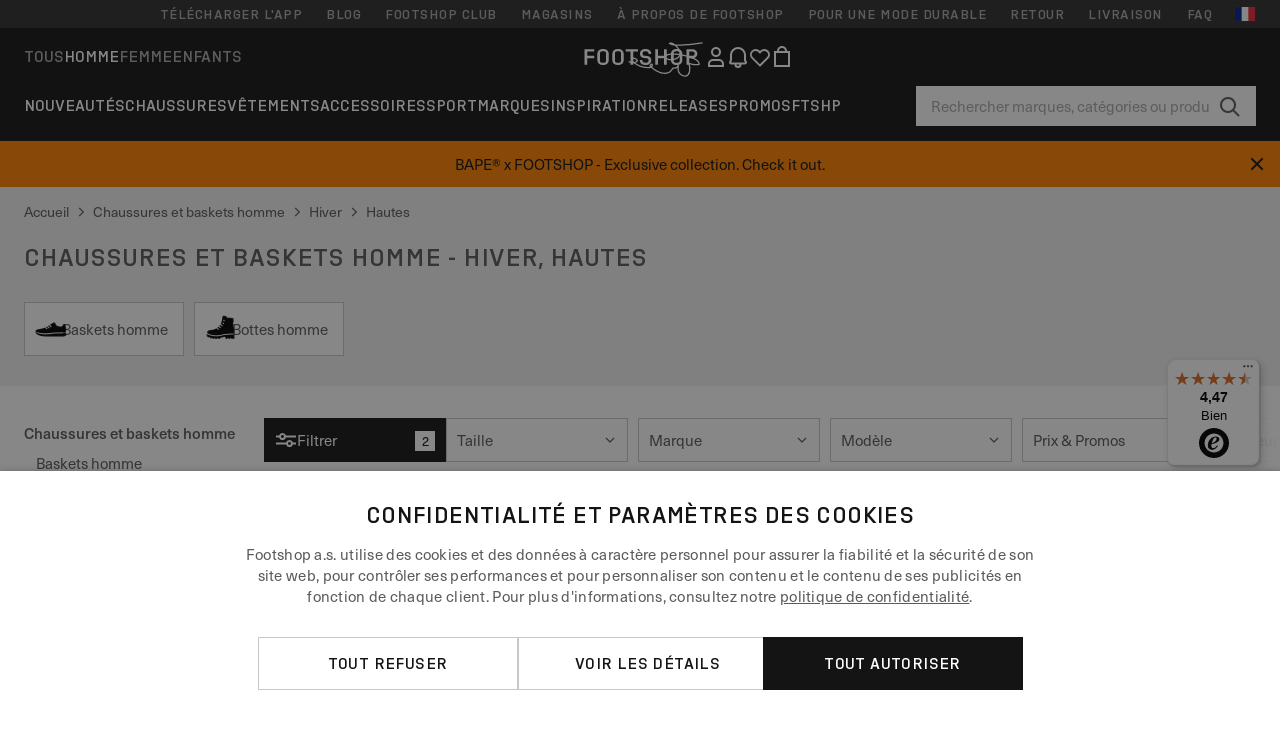

--- FILE ---
content_type: text/html; charset=UTF-8
request_url: https://www.footshop.fr/fr/5-chaussures-et-baskets-homme/saison-l_hiver/hauteur_des_chaussures-vysoke_high
body_size: 62274
content:
<!DOCTYPE html>
<html lang="fr">
<head>
                
    
        <script>
            if ('serviceWorker' in navigator) {
                navigator.serviceWorker?.getRegistrations().then((registrations) => {
                    registrations.forEach((reg) => {
                        if (reg.active?.scriptURL?.includes('sw-fs.es6.js')) {
                            reg.unregister().then((success) => {
                                if (success) {
                                    window.location.reload();
                                }
                            });
                        }
                    });
                });
            }
        </script>
    

        
            <meta name="apple-itunes-app" content="app-id=1667088153">
    
        <meta charset="utf-8"/>
    <title>Chaussures et baskets homme - Hiver, Hautes | Footshop</title>
    <meta name="viewport" id="fsViewport" content="width=device-width, initial-scale=1, maximum-scale=5"/>
            <meta name="description" content="Chaussures et baskets homme - Hiver, Hautes dispo chez Footshop. ✅ 30 jours pour retourner tes articles ✅ On t’aide à choisir ✅ Offres et réducs régulières sur Chaussures et baskets homme - Hiver, Hautes ✅ Exclus adidas, Nike, Vans, Jordan, Converse et plus encore ✅ #1 sneaker store en République Tchèque."/>
            <meta name="apple-mobile-web-app-capable" content="yes"/>
                <meta name="robots" content="noindex,follow"/>
    
    <script>var dataLayer = dataLayer || [];(function () {if (typeof Intl !== 'undefined' && Intl.hasOwnProperty('PluralRules')) {return;}var url = 'https://polyfill.io/v3/polyfill.min.js?features=Intl.~locale.fr';var script = document.createElement('script');script.src = url;script.async = false;script.type = 'text/javascript';document.getElementsByTagName('head')[0].appendChild(script);})();window.dist_webpack_uri = "https://static.ftshp.digital/themes/default-bootstrap/dist/webpack/";</script>

            <link rel="preconnect" href="https://static.ftshp.digital" crossorigin>
<link rel="preconnect" href="https://use.typekit.net" crossorigin>
<link rel="preconnect" href="https://p.typekit.net" crossorigin>
    
        

    
            <link rel="preload" href="https://static.ftshp.digital/themes/default-bootstrap/fonts/foot-medium.woff2" as="font" type="font/woff2" crossorigin><style>@font-face {font-family: 'foot';src: url('https://static.ftshp.digital/themes/default-bootstrap/fonts/foot-medium.woff2') format('woff2'),url('https://static.ftshp.digital/themes/default-bootstrap/fonts/foot-medium.woff') format('woff');font-weight: 500;font-style: normal;font-display: fallback;}:root {--font-family-accent: 'foot', 'neue-haas-unica', -apple-system, BlinkMacSystemFont, "Segoe UI", "Roboto", "Oxygen", "Ubuntu", "Helvetica Neue", Arial, sans-serif;--font-family-base: 'neue-haas-unica', -apple-system, BlinkMacSystemFont, "Segoe UI", "Roboto", "Oxygen", "Ubuntu", "Helvetica Neue", Arial, sans-serif;}</style>
        
        <script>
            (function (d) {
                var config = {kitId: 'hnc4kin',scriptTimeout: 3000,async: true},h = d.documentElement,t = setTimeout(function () {h.className = h.className.replace(/\bwf-loading\b/g, '') + ' wf-inactive';}, config.scriptTimeout),tk = d.createElement("script"),f = false,s = d.getElementsByTagName("script")[0],a;
                h.className += " wf-loading";tk.src = 'https://use.typekit.net/' + config.kitId + '.js';tk.async = true;
                tk.onload = tk.onreadystatechange = function () {a = this.readyState;if (f || a && a !== 'complete' && a !== 'loaded') {return;}f = true;clearTimeout(t);try {Typekit.load(config);} catch (e) {}};
                s.parentNode.insertBefore(tk, s);
            })(document);
        </script>
    

            <script>(function (w, d) {var fallbackListener = true;w.addEventListener('DOMContentLoaded', bindCritCssFallback);w._fs_critCssLoad = function (link) {link.onload = null;link.rel = 'stylesheet';if (!fallbackListener) {return;}w.removeEventListener('DOMContentLoaded', bindCritCssFallback);fallbackListener = false;};function bindCritCssFallback() {d.querySelectorAll('[rel=preload][as=style][data-critical]').forEach(function (link) {w._fs_critCssLoad(link);});}})(window, document);</script><script type="application/ld+json">{"@context": "https://schema.org","@type": "WebSite","url": "https://www.footshop.fr/fr/","potentialAction": {"@type": "SearchAction","target": "https://www.footshop.fr/fr/search?search_query={search_query}","query-input": "required name=search_query"}}</script>



    
        

    
        

    
        

    
        

    
        

    
        

            <style>.Collapsible_body_3NBIi{transition:max-height .3s;overflow:hidden}.Icon_icon_1eZny{--iconSize:22px;display:block;flex-shrink:0;width:var(--iconSize);height:var(--iconSize)}.Icon_icon_1eZny svg{display:block;width:100%;height:100%;fill:currentColor}.Icon_icon_1eZny.Icon_small_2uT4t{--iconSize:14px}.Icon_icon_1eZny.Icon_medium_1usJe{--iconSize:28px}.Icon_icon_1eZny.Icon_large_rpIsM{--iconSize:50px}.Icon_icon_1eZny.Icon_inline_1wiwj{display:inline-block;vertical-align:bottom}.AccordionItem_wrapper_1PJWg.AccordionItem_default_zIqA3:last-of-type{border-bottom:1px solid #e6e6e6}.AccordionItem_body_1koDg{padding-bottom:20px}.AccordionItem_header_2d3LJ.AccordionItem_default_zIqA3{border-top:1px solid #e6e6e6}.AccordionItem_headerInner_3bNLI{--spacing:12px;display:flex;align-items:center;margin-left:calc(var(--spacing)*-1);margin-right:calc(var(--spacing)*-1);padding:15px var(--spacing);font-family:var(--font-family-accent);text-transform:var(--text-transform)}@media only screen and (min-width:769px){.AccordionItem_headerInner_3bNLI{--spacing:24px}}@media only screen and (min-width:991px){.AccordionItem_headerInner_3bNLI{--spacing:0}}.AccordionItem_headerLabel_3P8-d{flex:1}.AccordionItem_header_2d3LJ.AccordionItem_default_zIqA3 .AccordionItem_headerLabel_3P8-d{margin-right:12px;color:var(--color-typo-accent)}.AccordionItem_header_2d3LJ.AccordionItem_headerLineMiddle_2oLzG .AccordionItem_headerLabel_3P8-d{position:relative;display:flex;align-items:center;font-size:1.375rem;line-height:1.2727}@media only screen and (min-width:991px){.AccordionItem_header_2d3LJ.AccordionItem_headerLineMiddle_2oLzG .AccordionItem_headerLabel_3P8-d{font-size:1.5rem;line-height:1.25}}.AccordionItem_header_2d3LJ.AccordionItem_headerLineMiddle_2oLzG .AccordionItem_headerLabel_3P8-d:after{content:"";height:1px;width:100%;margin:0 30px;background-color:currentColor}.AccordionItem_headerIcon_1N9kb{flex:none;width:22px;height:22px;transition:transform .3s}.AccordionItem_headerIcon_1N9kb.AccordionItem_isExpanded_3rG7W{transform:rotate(180deg)}.AccordionItem_headerIcon_1N9kb svg{fill:currentColor}.Avatar_avatar_oiPSI{padding-top:10px}.Avatar_avatarMediaAlign_YPz5u{align-items:center}.Avatar_avatarImageWrapper_2blMU{display:flex;justify-content:center}.Avatar_avatarImage_3TVLE{width:32px;height:32px;border-radius:50%;object-fit:cover;aspect-ratio:1}.Avatar_username_pEXMr{margin:0;padding:0;font-family:var(--font-family-accent);font-weight:500;white-space:nowrap;overflow:hidden;text-overflow:ellipsis;max-width:200px}.Avatar_username_pEXMr.Avatar_usernameLight_3cPRt{color:#fff}.Avatar_username_pEXMr.Avatar_usernameDark_3jXem{color:var(--color-typo-accent)}.Heading_heading_1dtHt{margin:0;text-transform:var(--text-transform)}.Heading_heading_1dtHt.Heading_inherit_2pzfx{color:inherit}.Heading_heading_1dtHt.Heading_center_2suB5{text-align:center}.Heading_heading_1dtHt.Heading_right_1jsuG{text-align:right}.Heading_heading_1dtHt.Heading_margin_Zz8sK{margin-bottom:15px}.Heading_heading_1dtHt.Heading_marginSmall_3q2Hd{margin-bottom:10px}@media only screen and (min-width:769px){.Heading_withLinkWrapper_3jshm{display:flex;align-items:baseline;justify-content:space-between;gap:15px}}.Heading_withLinkWrapper_3jshm.Heading_margin_Zz8sK{margin-bottom:15px}button.Link_link_2imKr{-webkit-appearance:none;background:none;cursor:pointer;height:auto;padding:0;border:none}.Link_link_2imKr{color:var(--color-typo-accent);text-decoration:underline;font-family:var(--font-family-accent)}.Link_link_2imKr:hover{color:var(--color-typo-accent);text-decoration:none}.Link_link_2imKr.Link_simple_1wBgg{color:var(--color-typo-base);font-family:var(--font-family-base)}.Link_link_2imKr.Link_bold_1H4kf{font-weight:var(--font-weight-accent)}.Link_link_2imKr.Link_small_26ejO{font-size:.875rem;line-height:1.4286}.Link_link_2imKr.Link_uppercase_1pPXw{text-transform:var(--text-transform)}.Link_link_2imKr.Link_light_kK6Dj{color:#fff}.Link_link_2imKr.Link_gray_3vv-u{color:var(--color-typo-minor)}.Link_link_2imKr.Link_noUnderline_1GWwa{text-decoration:none}.Link_link_2imKr.Link_noUnderline_1GWwa:focus,.Link_link_2imKr.Link_noUnderline_1GWwa:hover{text-decoration:underline}.Link_link_2imKr.Link_hasHitArea_QYnZR{padding-top:4px;padding-bottom:4px}.Spinner_wrapper_yB8fX{font-size:0;line-height:0;overflow:hidden;text-align:center;vertical-align:middle}.Spinner_spinner_3opjr{animation:Spinner_rotate_1VLwi .5s linear infinite;vertical-align:middle}@keyframes Spinner_rotate_1VLwi{0%{transform:rotate(0deg)}to{transform:rotate(1turn)}}.Button_button_3Q-lF{--minHeight:50px;--minWidth:240px;--lineHeightPx:22px;-webkit-appearance:none;display:block;background:none;cursor:pointer;height:auto;margin:0;padding:0;border:0;outline:none;display:inline-flex;align-items:center;justify-content:center;min-width:var(--minWidth);min-height:var(--minHeight);padding:calc(var(--minHeight)/2 - var(--lineHeightPx)/2 - var(--border)) 15px;border:var(--border) solid;border-radius:var(--border-radius-base);font-family:var(--font-family-accent);font-size:.9375rem;line-height:1.4667;font-weight:var(--font-weight-accent);text-transform:var(--text-transform);transition:background-color .3s,border-color .3s}@media only screen and (min-width:991px){.Button_button_3Q-lF{--minHeight:40px}}a.Button_button_3Q-lF{text-decoration:none}.Button_button_3Q-lF:disabled{cursor:not-allowed}.Button_button_3Q-lF.Button_hasLeftIcon_TT0np:after,.Button_button_3Q-lF.Button_hasRightIcon_3EWu6:before,.Button_button_3Q-lF.Button_pseudoIcon_3UMXE{content:"";display:block;width:22px;height:22px}.Button_button_3Q-lF.Button_hasLeftIcon_TT0np:after{margin-left:8px}.Button_button_3Q-lF.Button_hasRightIcon_3EWu6:before{margin-right:8px}.Button_button_3Q-lF.Button_spaceBetween_3-uAP{justify-content:space-between}.Button_icon_TdZ70{pointer-events:none}.Button_icon_TdZ70 svg{display:block;width:22px;height:22px;fill:currentColor}.Button_icon_TdZ70.Button_leftIcon_1MabP{margin-right:8px}.Button_icon_TdZ70.Button_rightIcon_1xSXp{margin-left:8px}.Button_customContentWrapper_1A8eE{flex:1}.ButtonBar_buttonBar_E7Ffs{display:flex;gap:10px}.ButtonBar_buttonBar_E7Ffs.ButtonBar_columnCenter_1eI3I,.ButtonBar_buttonBar_E7Ffs.ButtonBar_columnFullWidth_xZDYs{flex-direction:column}.ButtonBar_buttonBar_E7Ffs.ButtonBar_columnFullWidth_xZDYs{width:100%}.ButtonBar_buttonBar_E7Ffs.ButtonBar_columnFullWidth_xZDYs button{min-width:auto}.ButtonBar_buttonBar_E7Ffs.ButtonBar_columnCenter_1eI3I{align-items:center}.ButtonBar_buttonBar_E7Ffs.ButtonBar_rowLeft_eQoMp,.ButtonBar_buttonBar_E7Ffs.ButtonBar_rowRight_dYnFg,.ButtonBar_buttonBar_E7Ffs.ButtonBar_rowSpaceBetween_2aeQt{flex-direction:row}.ButtonBar_buttonBar_E7Ffs.ButtonBar_rowRight_dYnFg{justify-content:flex-end}.ButtonBar_buttonBar_E7Ffs.ButtonBar_rowSpaceBetween_2aeQt{justify-content:space-between}.ButtonBar_buttonBar_E7Ffs.ButtonBar_rowStretch_Snv3z{flex-direction:row}.ButtonBar_buttonBar_E7Ffs.ButtonBar_rowStretch_Snv3z>:first-child{flex:auto}.ButtonBar_buttonBar_E7Ffs.ButtonBar_rowStretch_Snv3z>*+*{margin-left:2px}.ButtonBar_buttonBar_E7Ffs.ButtonBar_reverse_1MTMO.ButtonBar_rowLeft_eQoMp,.ButtonBar_buttonBar_E7Ffs.ButtonBar_reverse_1MTMO.ButtonBar_rowRight_dYnFg,.ButtonBar_buttonBar_E7Ffs.ButtonBar_reverse_1MTMO.ButtonBar_rowSpaceBetween_2aeQt{flex-direction:row-reverse}.ButtonBar_buttonBar_E7Ffs.ButtonBar_reverse_1MTMO.ButtonBar_columnCenter_1eI3I,.ButtonBar_buttonBar_E7Ffs.ButtonBar_reverse_1MTMO.ButtonBar_columnFullWidth_xZDYs{flex-direction:column-reverse}.IconButton_iconButton_1E_1G{--iconBtnSize:46px;-webkit-appearance:none;display:block;background:none;cursor:pointer;height:auto;margin:0;padding:0;border:0;outline:none;display:inline-flex;align-items:center;justify-content:center;width:var(--iconBtnSize);height:var(--iconBtnSize);border-radius:50%;color:inherit;transition-duration:.3s;transition-property:background-color,color}.ControlButton_control_1Dkdq{--minHeight:0;--minWidth:0;--border:1px;--vertical-padding:15px;--horizontal-padding:10px;padding:var(--vertical-padding) var(--horizontal-padding);border-color:#c8c8c8;background-color:#fff;font-family:var(--font-family-base);text-transform:none;font-weight:400;color:var(--color-typo-base)}.ControlButton_control_1Dkdq.ControlButton_large_1_j4o{--vertical-padding:15px;--horizontal-padding:15px}.ControlButton_control_1Dkdq.ControlButton_base_1uzSY{--vertical-padding:10px;min-width:44px}.ControlButton_control_1Dkdq.ControlButton_small_1AIno{--vertical-padding:5px;--horizontal-padding:10px;font-size:.8125rem;line-height:1.5385}.ControlButton_control_1Dkdq:focus,.ControlButton_control_1Dkdq:hover{border-color:#141414;color:var(--color-typo-accent)}.ControlButton_control_1Dkdq.ControlButton_selected_1Dx_V{position:relative;color:var(--color-typo-accent);font-weight:var(--font-weight-accent)}.ControlButton_control_1Dkdq.ControlButton_selected_1Dx_V:after{content:"";position:absolute;inset:calc(var(--border)*-1);border:2px solid var(--color-typo-accent);pointer-events:none}.ControlButton_control_1Dkdq.ControlButton_cta_1DsIF{background-color:var(--color-typo-accent);border-color:var(--color-typo-accent);color:#fff}.ControlButton_control_1Dkdq.ControlButton_cta_1DsIF:focus,.ControlButton_control_1Dkdq.ControlButton_cta_1DsIF:hover{background-color:var(--color-typo-base)}.Dropdown_dropdown_1ANMw{margin:0 auto 15px;max-width:320px;position:relative;text-align:left;z-index:1}.Dropdown_dropdown_1ANMw.Dropdown_fullWidth_1OfGF{max-width:none;width:100%}.Dropdown_dropdown_1ANMw .Dropdown_activeItem_1ZBub{background-color:#fff;display:block;line-height:42px;margin-bottom:0;padding:0 30px 0 15px;position:relative;cursor:pointer;font-size:16px;border-radius:var(--border-radius-base)}.Dropdown_dropdown_1ANMw .Dropdown_activeItem_1ZBub .Dropdown_arrowDown_2l9BW{position:absolute;right:10px;top:50%;transform:translateY(-50%) rotate(0deg);transition:all .5s;fill:#141414}.Dropdown_content_2WUT0.Dropdown_outlined_rwYtW .Dropdown_activeItem_1ZBub,.Dropdown_content_2WUT0.Dropdown_outlined_rwYtW .Dropdown_dropdownContent_mrld7{border:1px solid #c8c8c8;transition:border-color .3s}.Dropdown_content_2WUT0.Dropdown_outlined_rwYtW .Dropdown_activeItem_1ZBub{line-height:50px;overflow:hidden;text-overflow:ellipsis;white-space:nowrap}.Dropdown_content_2WUT0.Dropdown_outlined_rwYtW .Dropdown_activeItem_1ZBub .Dropdown_arrowDown_2l9BW{fill:var(--color-typo-accent)}@media only screen and (min-width:991px){.Dropdown_content_2WUT0.Dropdown_outlined_rwYtW .Dropdown_activeItem_1ZBub,.Dropdown_content_2WUT0.Dropdown_outlined_rwYtW .Dropdown_item_3p7pi{line-height:40px}}.Checkbox_checkbox_aOsMM label{display:flex;cursor:pointer}.Checkbox_checkbox_aOsMM input{display:none}.Checkbox_tick_3rzHE{flex:none;display:flex;align-items:center;justify-content:center;width:20px;height:20px;margin:1px;border:1px solid #c8c8c8;transition:background-color .3s,border .3s}input:checked+.Checkbox_tick_3rzHE,label:hover .Checkbox_tick_3rzHE{border-color:var(--color-typo-accent)}input:checked+.Checkbox_tick_3rzHE{background-color:var(--color-typo-accent)}input:disabled+.Checkbox_tick_3rzHE{background-color:#f2f2f2;border-color:#e6e6e6}.Checkbox_tick_3rzHE.Checkbox_radio_3Qaxa{border-radius:50%}input:checked+.Checkbox_tick_3rzHE.Checkbox_radio_3Qaxa{background-color:#fff;border-width:7px}.Checkbox_tick_3rzHE.Checkbox_error_17vNJ{border-color:#e00600}input:checked+.Checkbox_tick_3rzHE .Checkbox_icon_1D0N8{display:block;width:12px;height:6px;margin-top:-3px;border-left:2px solid #fff;border-bottom:2px solid #fff;border-right-color:#fff;border-top-color:#fff;transform:rotate(-45deg)}.Checkbox_label_25oCH{flex:1;margin-left:10px;line-height:22px;color:var(--color-typo-base)}.Background_wrapper_2ddIy{animation-duration:1.5s;animation-fill-mode:forwards;animation-iteration-count:infinite;animation-name:Background_placeholderShimmer_3wPa7;animation-timing-function:linear;background:#f8f8f8;background-image:linear-gradient(90deg,#f8f8f8 0,#edeef1 20%,#f8f8f8 40%,#f8f8f8);background-repeat:no-repeat;background-size:800px 100%;bottom:0;left:0;position:absolute;right:0;top:0}.Background_wrapper_2ddIy.Background_dark_1RNei{background-color:#141414;background-image:linear-gradient(90deg,#141414 0,#141414 20%,#141414 40%,#141414)}@keyframes Background_placeholderShimmer_3wPa7{0%{background-position:-1000px 0}to{background-position:1000px 0}}.Line_wrapper_2lYI6{position:relative}.Line_wrapper_2lYI6+.Line_wrapper_2lYI6{margin-top:5px}@media only screen and (min-width:769px){.Line_wrapper_2lYI6+.Line_wrapper_2lYI6{margin-top:10px}}.TallCard_anchor_3c_dP{display:block;text-decoration:none}.TallCard_anchor_3c_dP:hover{text-decoration:underline}.TallCard_anchor_3c_dP:hover.TallCard_light_1eAAe{color:#fff}.TallCard_anchor_3c_dP:hover.TallCard_dark_2P4As{color:#000}.TallCard_image_1yHkh{display:block;width:100%;object-fit:cover;aspect-ratio:3/4;border-radius:var(--border-radius-base)}.HorizontalList_wrapper_35ZDh{position:relative;width:100%;overflow:hidden}.HorizontalList_wrapper_35ZDh.HorizontalList_gradient_1niv1:after,.HorizontalList_wrapper_35ZDh.HorizontalList_gradient_1niv1:before{content:"";position:absolute;top:0;z-index:1;width:100px;height:100%;opacity:0;pointer-events:none}.HorizontalList_wrapper_35ZDh.HorizontalList_gradient_1niv1:before{left:0;background-image:linear-gradient(270deg,transparent,var(--gradient-color,#fff))}.HorizontalList_wrapper_35ZDh.HorizontalList_gradient_1niv1:after{right:0;background-image:linear-gradient(90deg,transparent,var(--gradient-color,#fff))}.HorizontalList_wrapper_35ZDh.HorizontalList_isLeftGradientVisible_2zox9:before,.HorizontalList_wrapper_35ZDh.HorizontalList_isRightGradientVisible_29E-H:after{opacity:1}.HorizontalList_grid_2OjuH{display:grid;grid-auto-flow:column;grid-auto-columns:var(--itemWidth);width:100%;padding-left:12px;padding-right:12px;pointer-events:all;overflow-x:auto;-ms-overflow-style:none;scrollbar-width:none}@media only screen and (min-width:769px){.HorizontalList_grid_2OjuH{padding-left:24px;padding-right:24px}}@media only screen and (min-width:1701px){.HorizontalList_grid_2OjuH:not(.HorizontalList_sideSpaceForce_16BuC){padding-left:0;padding-right:0}}.HorizontalList_grid_2OjuH::-webkit-scrollbar{display:none}.HorizontalList_grid_2OjuH.HorizontalList_oneInView_1Bl96{--itemWidth:62%}@media only screen and (min-width:561px){.HorizontalList_grid_2OjuH.HorizontalList_oneInView_1Bl96{--itemWidth:65%}}.HorizontalList_grid_2OjuH.HorizontalList_twoInView_FNTEJ{--itemWidth:45%}@media only screen and (min-width:561px){.HorizontalList_grid_2OjuH.HorizontalList_twoInView_FNTEJ{--itemWidth:47.5%}}.HorizontalList_grid_2OjuH.HorizontalList_threeInView_2GyHt{--itemWidth:28%}.HorizontalList_grid_2OjuH.HorizontalList_fourInView_3FMrD{--itemWidth:22%}.HorizontalList_grid_2OjuH.HorizontalList_fiveInView_2Waah{--itemWidth:18%}.HorizontalList_grid_2OjuH.HorizontalList_eightInView_2HRMQ{--itemWidth:11%}.HorizontalList_grid_2OjuH.HorizontalList_auto_1Ednj{--itemWidth:max-content;scrollbar-width:none}.HorizontalList_grid_2OjuH.HorizontalList_auto_1Ednj::-webkit-scrollbar{display:none}.HorizontalList_grid_2OjuH.HorizontalList_withoutGap_2q6Nv{gap:10px}.HorizontalList_grid_2OjuH.HorizontalList_withoutLeftSideSpace_2eSFh{padding-left:0}.HorizontalList_arrow_mu2K6{position:absolute;top:50%;z-index:2;padding:5px;border-radius:var(--border-radius-base);border:1px solid var(--color-typo-base);background-color:#fff;color:var(--color-typo-base);transform:translateY(-50%);transition:color .3s,border-color .3s}.HorizontalList_arrow_mu2K6.HorizontalList_prev_3kB28{left:12px}@media only screen and (min-width:561px){.HorizontalList_arrow_mu2K6.HorizontalList_prev_3kB28{left:24px}}@media only screen and (min-width:1701px){.HorizontalList_arrow_mu2K6.HorizontalList_prev_3kB28{left:0}}.HorizontalList_arrow_mu2K6.HorizontalList_next_nwzEY{right:12px}@media only screen and (min-width:561px){.HorizontalList_arrow_mu2K6.HorizontalList_next_nwzEY{right:24px}}@media only screen and (min-width:1701px){.HorizontalList_arrow_mu2K6.HorizontalList_next_nwzEY{right:0}}.HorizontalList_arrow_mu2K6:hover{border-color:var(--color-typo-accent);color:var(--color-typo-accent)}.BaseContainer_wrapper_a2vvb{padding-left:12px;padding-right:12px}@media only screen and (min-width:769px){.BaseContainer_wrapper_a2vvb{padding-left:24px;padding-right:24px}}@media only screen and (min-width:1701px){.BaseContainer_wrapper_a2vvb{padding-left:0;padding-right:0}}.Box_wrapper_1IRhW{position:relative}.Box_container_2x5Rx,.Box_content_CAuvl,.Box_image_3ImFu{position:absolute;top:0;bottom:0;left:0;right:0;overflow:hidden}.Box_image_3ImFu{width:100%;height:100%;object-fit:cover;background-color:#f8f8f8}.FullSizeContainer_wrapper_YAFac{width:100%;height:100%;left:0;position:absolute;top:0}.PageContainer_fullWrapper_1mC_U{display:flow-root;width:100%;background-color:var(--backgroundColor)}.PageContainer_wrapper_Isqhi{max-width:1700px;margin-left:auto;margin-right:auto}.Section_wrapper_1PAlW{margin-top:40px;margin-bottom:40px}@media only screen and (min-width:769px){.Section_wrapper_1PAlW{margin-top:60px;margin-bottom:60px}}@media only screen and (min-width:769px){.Section_wrapper_1PAlW.Section_large_dfJjE{margin-top:80px;margin-bottom:80px}}.Section_wrapper_1PAlW.Section_wide_2UCa-{width:100%}.Section_wrapper_1PAlW.Section_disableSpacingTop_3FsL6{margin-top:0}.StripeContainer_wrapper_3QIBY>*{display:block}.StripeContainer_wrapper_3QIBY>*+*{margin-top:10px}@media only screen and (min-width:769px){.StripeContainer_wrapper_3QIBY{display:flex;flex-flow:row nowrap;justify-content:space-between;gap:15px}.StripeContainer_wrapper_3QIBY>*{flex:.5}.StripeContainer_wrapper_3QIBY>*+*{margin-top:0}}.TextContainer_wrapper_1LGnR{max-width:100ch}.BoxRatio_wrapper_1HVuG{position:relative;padding-top:100%}@media only screen and (min-width:769px){.BoxRatio_wrapper_1HVuG{padding-top:75%}}.BoxSquare_wrapper_3KWQm{position:relative;padding-top:100%}.Product_info_2BgOv{padding:10px 0}.ProductCarousel_item_1ww_8{padding:8px}.ProductCarousel_wrapper_2PAka{margin:auto;max-width:1320px}.ProductList_item_21-w4{display:inline-block;min-width:155px;padding:4px;white-space:normal;width:48%}.ProductList_bulky_20FnV .ProductList_item_21-w4{min-width:275px;width:80%}.ProductList_swipeMix_h_ISA .ProductList_item_21-w4{min-width:79%}.ProductList_medium_1_MZO .ProductList_item_21-w4{min-width:auto;width:33.33%}@media only screen and (min-width:769px){.ProductList_item_21-w4{width:25%}.ProductList_bulky_20FnV .ProductList_item_21-w4{width:40%}.ProductList_medium_1_MZO .ProductList_item_21-w4{width:33.33%}.ProductList_swipeMix_h_ISA .ProductList_item_21-w4{padding:8px;min-width:0;width:100%}}.ProductList_wrapper_3iPwh{margin:auto;max-width:1320px;padding:0 15px;overflow-x:auto;overflow-y:hidden;white-space:nowrap;-webkit-overflow-scrolling:touch}.ProductList_swipeMix_h_ISA{display:flex;flex:1;padding:0;max-width:none}.FilterBar_mobileFilters_2J4Ei{padding:24px 0 20px}.FilterBar_mobileFilters_2J4Ei:after{clear:both;content:"";display:table}.FilterBar_mobileFilters_2J4Ei .FilterBar_buttonPlaceholder_x4F1P{height:50px;width:100%}.FilterBar_mobileFilters_2J4Ei .FilterBar_button_82R9M{background-color:#fff;color:var(--color-typo-accent);border:2px solid var(--color-typo-accent);display:block;padding:12px 60px 12px 15px;position:relative;text-transform:uppercase;z-index:1;font-family:var(--font-family-accent)}.FilterBar_mobileFilters_2J4Ei .FilterBar_button_82R9M .FilterBar_count_JxDqb{background-color:var(--color-typo-accent);color:#fff;display:inline-block;position:absolute;right:40px;text-align:center;top:50%;transform:translateY(-50%);width:22px}.FilterBar_mobileFilters_2J4Ei .FilterBar_button_82R9M svg{position:absolute;right:10px;top:13px;width:24px;height:24px;fill:var(--color-typo-accent)}.FilterBar_mobileFilters_2J4Ei .FilterBar_button_82R9M.FilterBar_pinned_2KPgS{position:fixed;top:45px;left:0;right:0;z-index:4;animation:FilterBar_fadeIn_1nBrx .3s}.FilterBar_mobileFilters_2J4Ei .FilterBar_sorting_3khWI{margin:10px 0 0;max-width:none}@media only screen and (min-width:769px){.FilterBar_mobileFilters_2J4Ei{padding:30px 8px 22px}.FilterBar_mobileFilters_2J4Ei .FilterBar_sorting_3khWI{margin-top:0;margin-left:15px}}.FilterBar_pinnedButton_3b7C4{position:fixed;top:50px;left:0;right:0;z-index:4;background-color:#fff;animation:FilterBar_fadeIn_1nBrx .3s}.FilterBar_buttonInner_1Dl-I{display:flex;align-items:center}.FilterBar_productsCount_pl6Dl{font-family:var(--font-family-base);font-weight:400;color:#aaa;padding-left:10px}.FilterBar_filtersCount_MsAYe{flex:none;display:block;min-width:22px;margin-left:auto;background-color:#fff;color:var(--color-typo-accent);margin-right:10px}.FilterBar_pinnedButton_3b7C4 .FilterBar_filtersCount_MsAYe{background-color:var(--color-typo-accent);color:#fff}.ChatWithUs_wrapper_2DWFG{position:fixed;bottom:18px;right:18px;z-index:1080}.ChatWithUs_button_2QI2w{display:flex;align-items:center;justify-content:center;width:60px;height:60px;border:0;border-radius:50%;background-color:var(--color-chatbot-bg);cursor:pointer}@media only screen and (min-width:769px){.ChatWithUs_button_2QI2w{z-index:18}}.h0,.h1,.h2,.h3,.h4,.h5,.h6,h1,h2,h3,h4,h5,h6{font-family:var(--font-family-accent);font-weight:var(--font-weight-accent);color:var(--color-typo-accent)}.h0{font-size:2rem;line-height:1.25}@media only screen and (min-width:991px){.h0{font-size:2.625rem;line-height:1.1905}}.h1,h1{font-size:1.75rem;line-height:1.2143}@media only screen and (min-width:991px){.h1,h1{font-size:2rem;line-height:1.25}}.h2,h2{font-size:1.375rem;line-height:1.2727}@media only screen and (min-width:991px){.h2,h2{font-size:1.5rem;line-height:1.25}}.h3,h3{font-size:1.25rem;line-height:1.3}.h4,h4{font-size:1.125rem;line-height:1.3333}.h5,.h6,h5,h6{font-size:.9375rem;line-height:1.4667}a{color:var(--color-typo-base);text-decoration:underline;transition:color .3s}a:hover{text-decoration:none}p{margin-bottom:15px}b,strong{font-weight:var(--font-weight-accent)}.fs-p-r{position:relative}.fs-mt-xsmall{margin-top:5px}.fs-mt-small{margin-top:10px}.fs-mt-base{margin-top:15px}.fs-mt-large{margin-top:30px}.fs-mb-base{margin-bottom:15px}.fs-mb-large{margin-bottom:30px}.fs-ta-center{text-align:center}._vihi{position:absolute;top:-9999px;left:-9999px;bottom:auto;right:auto;height:0;width:0;visibility:hidden}body,html{min-height:100%}body{margin:0;padding-top:45px;background-color:var(--color-layout-bg);font-family:var(--font-family-base);font-size:.9375rem;line-height:1.4667;color:var(--color-typo-base);overflow-x:hidden}body *{box-sizing:border-box}@media only screen and (min-width:991px){body,body[class]{padding-top:0}}body.lang_el *{text-transform:none!important}img{max-width:100%}.grecaptcha-badge{visibility:hidden}.is-ios *{cursor:pointer}.wrapper,.wrapper--bigger{clear:both;display:block;margin:0 auto;max-width:950px;padding-left:15px;padding-right:15px}.wrapper--bigger:after,.wrapper:after{clear:both;content:"";display:table}@media only screen and (min-width:769px){.wrapper,.wrapper--bigger{padding-left:0;padding-right:0}}.wrapper--bigger{max-width:1320px}button,input,select,textarea{background:#fff;border:none;color:var(--color-typo-base);font-family:var(--font-family-base);font-size:.9375rem;line-height:1.4667;outline:none;padding:5px 1em;transition:border-color .3s,box-shadow .3s;-webkit-appearance:none}button{cursor:pointer}input[disabled]{color:#d0d0d0;cursor:default}input,select{height:32px}table{border-collapse:collapse;display:block;height:100%;overflow-x:auto;width:100%}table td,table th{padding:10px}table.bordered td,table.bordered th{border:1px solid #aaa}table.dark .price{font-size:1em;font-weight:400}table.dark thead th{background-color:#5a5a5a;color:#fff;font-size:14px;padding:15px 10px;text-transform:uppercase}table.dark tbody td{background-color:#f2f2f2;padding:20px 5px}table.gray tfoot td{background-color:initial}table.gray tfoot tr{border-color:transparent}table.gray thead th{color:#aaa;font-size:14px;padding-bottom:10px;text-transform:uppercase}table.gray td{background-color:#f2f2f2}table.ordered-products .price,table.ordered-products tfoot{text-align:right!important}table.thin td{padding:5px}table.vertical-slim td{padding:1px 7px}@media only screen and (min-width:769px){table{display:table}table.dark td{border:none!important}table.gray tr{border-bottom:10px solid #fff}}table .responsive-table{width:100%;overflow-x:auto;margin-bottom:2em}table .responsive-table table{margin-bottom:0}.appear100-enter{max-height:0}.appear100-enter-active{max-height:100px;transition:all .7s linear}.appear100-exit{max-height:100px}.appear100-exit-active{max-height:0;transition:all .7s cubic-bezier(0,0,0,1)}.fade-enter{opacity:.01}.fade-enter-active{opacity:1;transition:.5s}.fade-exit{opacity:1}.fade-exit-active{opacity:.01;transition:.5s}.fastFade-enter{opacity:.01}.fastFade-enter-active{opacity:1;transition:.15s}.fastFade-exit{opacity:1}.fastFade-exit-active{opacity:.01;transition:.15s}.mediumFade-enter{opacity:.01}.mediumFade-enter-active{opacity:1;transition:.3s}.mediumFade-exit{opacity:1}.mediumFade-exit-active{opacity:.01;transition:.3s}.slideLeft-enter{transform:translateX(-100%)}.slideLeft-enter-active{transform:translateX(0);transition:.3s}.slideLeft-exit{transform:translateX(0)}.slideLeft-exit-active{transform:translateX(-100%);transition:.3s}.slideRight-enter{transform:translateX(100%)}.slideRight-enter-active{transform:translateX(0);transition:.3s}.slideRight-exit{transform:translateX(0)}.slideRight-exit-active{transform:translateX(100%);transition:.3s}.slideDown{will-change:transform}.slideDown-enter{transform:translateY(100%)}.slideDown-enter-active{transform:translateY(0);transition:.3s ease-out}.slideDown-exit{transform:translateY(0)}.slideDown-exit-active{transform:translateY(100%);transition:.3s ease-out}.Root_wrapper_3d4VU{padding-top:59px}@media only screen and (min-width:991px){.Root_wrapper_3d4VU{padding-top:0}}.FtshpLogo_logo_4u055{position:relative;display:inline-block;height:50px;overflow:hidden;color:currentColor}.FtshpLogo_logo_4u055 svg{fill:currentColor;padding:0;width:130px;height:50px;vertical-align:top}@media only screen and (max-width:390px){.FtshpLogo_logo_4u055 svg{width:100px}}@media only screen and (max-width:359px){.FtshpLogo_logo_4u055 svg{width:60px}}.FtshpLogo_logo_4u055 svg+svg{position:absolute;top:0;left:0}.QnsLogo_logo_2P5W2{display:flex;align-items:center;justify-content:center;height:50px;color:#0e5542}.QnsLogo_logo_2P5W2 svg{display:block;width:auto;height:24px;fill:currentColor}.CartIcon_cartIcon_2sCfU{position:relative;background:none;padding:0;margin:0;-webkit-appearance:none}.CartIcon_cartIcon_2sCfU svg{fill:currentColor}.UserIcon_userIcon_2Gddg{position:relative}.UserIcon_userIcon_2Gddg>a,.UserIcon_userIcon_2Gddg>button{color:currentColor}.UserIcon_userIcon_2Gddg svg{display:block;fill:currentColor;transition:fill .3s}.UserIcon_iconButton_jdGd4{-webkit-appearance:none;display:block;background:none;cursor:pointer;height:auto;margin:0;padding:0;border:0;outline:none}.UserIcon_userMenu_1Rrn7{position:absolute;top:100%;right:-162px;z-index:1;padding-top:18px;opacity:0;transform:scale(0);transform-origin:calc(100% - 162px) 10px}.UserIcon_userIcon_2Gddg:focus-within .UserIcon_userMenu_1Rrn7,.UserIcon_userIcon_2Gddg:hover .UserIcon_userMenu_1Rrn7{opacity:1;transform:scale(1)}.TopMenu_topLinks_3zLeY{list-style:none;margin:0;padding:0}.TopMenu_topLinks_3zLeY>li{display:inline-block;padding:0;position:relative}.TopMenu_topLinks_3zLeY>li>a,.TopMenu_topLinks_3zLeY>li>span{display:inline-block;padding:4px 12px;font-family:var(--font-family-accent);font-size:.8125rem;line-height:1.5385;text-decoration:none;letter-spacing:.5px;text-transform:var(--text-transform);color:var(--color-header-topbar-text)}.TopMenu_topLinks_3zLeY>li>a:hover{text-decoration:underline}.TopMenu_topLinks_3zLeY>li ul{display:none}.TopMenu_topLinks_3zLeY>li:hover ul{background:#fff;border:1px solid #c8c8c8;display:block;position:absolute;top:100%;left:-5px;z-index:2;margin:0;padding:0;width:250px}.TopMenu_topLinks_3zLeY>li:hover ul li{padding:0;display:block}.TopMenu_topLinks_3zLeY>li:hover ul li a{display:block;padding:9px 14px;white-space:nowrap;width:100%;text-decoration:none;color:var(--color-typo-base)}.TopMenu_topLinks_3zLeY>li:hover ul li a:hover{background-color:#f2f2f2}.CustomerListsIcon_wishIcon_qLX0a{position:relative;display:block;background:none;padding:0;margin:0;-webkit-appearance:none;cursor:pointer}.CustomerListsIcon_wishIcon_qLX0a svg{fill:currentColor}.NotificationsIcon_notificationsIcon_14Rrw{position:relative;background:none;padding:0;margin:0;-webkit-appearance:none;cursor:pointer;height:auto}.NotificationsIcon_notificationsIcon_14Rrw svg{fill:currentColor}.NotificationsArea_wrapper_3PviC{-webkit-overflow-scrolling:touch;background-color:#fff;overflow:hidden;position:fixed;width:100vw;height:100vh;bottom:0;left:0;top:0;z-index:1500}@media only screen and (min-width:769px){.NotificationsArea_wrapper_3PviC{position:absolute;top:100%;right:0;left:auto;bottom:auto;width:370px;height:auto;border:1px solid #c8c8c8}}.MainItem_mainItem_14OoY>a{position:relative;display:block;padding-top:9px;padding-bottom:9px;font-family:var(--font-family-accent);text-transform:var(--text-transform);text-decoration:none;color:currentColor}.MainItem_mainItem_14OoY.MainItem_open_1FxN4,.MainItem_mainItem_14OoY:hover{color:var(--color-header-accent)}.MainItem_mainItem_14OoY.MainItem_open_1FxN4>a:after,.MainItem_mainItem_14OoY:hover>a:after{content:"";position:absolute;inset:auto 0 5px 0;height:2px;background-color:var(--color-header-underline)}.MainItem_child_2v48z{position:absolute;top:100%;left:0;right:0;display:none;border-bottom:1px solid #e6e6e6;background:#fff}.MainItem_open_1FxN4 .MainItem_child_2v48z{display:block}.MainItem_childInner_12fhL{display:flex;justify-content:flex-start;padding:15px 0}.SearchIcon_icon_IyGIr{position:relative;background:none;padding:0;margin:0;cursor:pointer;height:auto;outline:revert}.SearchIcon_icon_IyGIr svg{fill:currentColor}.SuggestionsInput_close_21T9G{cursor:pointer;padding:10px 0 10px 5px;position:absolute;right:48px;top:0;height:40px}.SuggestionsInput_close_21T9G svg{width:22px;height:22px;border-right:1px solid #e6e6e6;box-sizing:initial;fill:currentColor;padding-right:3px}.SuggestionsInput_container_282EN{position:relative;padding-left:0;padding-right:45px;background:#fff;border:var(--border-base);border-radius:var(--border-radius-base);color:var(--color-typo-base)}.SuggestionsInput_container_282EN.SuggestionsInput_focused_1uPNA{padding-right:85px}.SuggestionsInput_input_2-pWv{background:#fff;border:none;border-radius:var(--border-radius-base);color:var(--color-typo-base);font-size:.9375rem;line-height:1.4667;height:40px;margin:0;padding:9px 0 9px 15px;width:100%}.SuggestionsInput_input_2-pWv::-webkit-input-placeholder{color:#aaa}.SuggestionsInput_input_2-pWv:-moz-placeholder,.SuggestionsInput_input_2-pWv::-moz-placeholder{color:#aaa}.SuggestionsInput_input_2-pWv:-ms-input-placeholder{color:#aaa}.DesktopSearch_close_35dTw{position:absolute;top:10px;right:10px;display:inline-block;background-color:initial}.DesktopSearch_close_35dTw svg{fill:#aaa;width:25px;height:25px}.DesktopSearch_container_3tN4k{display:block;opacity:1;transition:opacity .3s}.DesktopSearch_container_3tN4k.DesktopSearch_isHidden_kNe2X{opacity:0;pointer-events:none}.DesktopSearch_container_3tN4k.DesktopSearch_isInvisible_2ehuJ{display:none}@media(max-width:1200px){.DesktopSearch_container_3tN4k.DesktopSearch_hideUntilUltranavSearchBreakpoint_2A2gz{display:none}}.DesktopSearch_iconContainer_261ad{background:none;position:absolute;right:0;top:0;padding:10px 15px 10px 10px;height:40px}.DesktopSearch_iconContainer_261ad svg{width:22px;height:22px;fill:var(--color-typo-base)}.DesktopSearch_results_2y82W{display:flex;flex-direction:column;left:0;position:absolute;top:100%;right:0;height:calc(100vh - 135px)}.DesktopSearch_resultsInner_1syxA{background-color:#fff;border-radius:var(--border-radius-base);box-shadow:0 6px 6px rgba(0,0,0,.1);border:1px solid #e6e6e6}.DesktopSearch_wrapper_H5SZ8{position:relative}.Ultranav_shadeSearch_OCw_V{z-index:1180!important}.Ultranav_shadeTopBar_3GmjJ{z-index:1220!important}.Ultranav_shadeCart_34v2Q{z-index:1300!important}.Ultranav_wrapper_LbsCX{color:var(--color-header-text)}.Ultranav_mainBar_2czAC{position:relative;z-index:1200}.Ultranav_topBar_1pwvG{position:relative;z-index:1240}.Ultranav_top_26znE{position:relative;display:flex;justify-content:flex-end}.Ultranav_top_26znE .Ultranav_shopSwitcher_1xulC{margin-left:10px}.Ultranav_top_26znE .Ultranav_shopSwitcher_1xulC button{width:22px;height:100%}.Ultranav_main_2USx_{position:relative;display:flex;justify-content:space-between;align-items:center;padding-top:4px;padding-bottom:4px}.Ultranav_main_2USx_ .Ultranav_genders_3ZDDX,.Ultranav_main_2USx_ .Ultranav_icons_3cRah{flex:1}.Ultranav_main_2USx_ .Ultranav_genders_3ZDDX ul{display:flex;align-items:center;gap:20px;list-style:none;margin:0;padding:0}.Ultranav_main_2USx_ .Ultranav_genders_3ZDDX ul li>a{position:relative;display:block;padding-top:9px;padding-bottom:9px;font-family:var(--font-family-accent);font-size:.9375rem;line-height:1.4667;color:var(--color-header-accent);text-transform:var(--text-transform);text-decoration:none}.Ultranav_main_2USx_ .Ultranav_genders_3ZDDX ul li>a:not(.Ultranav_active_2T7Re){color:var(--color-header-topbar-text)}.Ultranav_main_2USx_ .Ultranav_genders_3ZDDX ul li>a:not(.Ultranav_active_2T7Re):hover{color:var(--color-header-accent)}.Ultranav_main_2USx_ .Ultranav_genders_3ZDDX ul li>a.Ultranav_active_2T7Re:after{content:"";position:absolute;inset:auto 0 5px 0;height:2px;background-color:var(--color-header-underline)}.Ultranav_main_2USx_ .Ultranav_icons_3cRah{display:flex;align-items:center;justify-content:end;gap:20px}.Ultranav_main_2USx_ .Ultranav_icons_3cRah>*{color:currentColor}.Ultranav_navigation_2zqmZ{display:flex;justify-content:space-between;gap:20px;margin-bottom:15px}.Ultranav_navigation_2zqmZ .Ultranav_mainItems_19ZSO{display:flex;align-items:center;gap:20px;margin:0;padding:0;list-style:none}.Ultranav_navigation_2zqmZ .Ultranav_search_2cSG3{flex:1;max-width:340px}.Ultranav_navigation_2zqmZ.Ultranav_searchOpened_3pFd5 .Ultranav_mainItems_19ZSO{display:none}.Ultranav_navigation_2zqmZ.Ultranav_searchOpened_3pFd5 .Ultranav_search_2cSG3{width:100%;max-width:none}.Ultranav_navigation_2zqmZ.Ultranav_searchOpened_3pFd5 .Ultranav_search_2cSG3>form{max-width:700px;margin:0 auto}.MobileMainItem_main_1TKRc{position:relative;background-color:#fff}.MobileMainItem_main_1TKRc>a{align-items:center;border-top:1px solid #e6e6e6;color:var(--color-typo-accent);display:flex;justify-content:space-between;font-size:.9375rem;line-height:1.4667;font-family:var(--font-family-accent);padding:14px 0;margin:0 12px;cursor:pointer;text-transform:var(--text-transform)}.MobileMainItem_main_1TKRc>a svg{fill:var(--color-typo-base)}.MobileMainItem_main_1TKRc:first-child>a{padding-top:14px;border-top:0}.MobileMainItem_main_1TKRc.highlighted a{color:var(--color-error)}.mainAccent{background-color:#f8f8f8}.MobileTabMenu_container_2LlWk{clear:both;height:100%;transition:transform .3s ease-out;width:200%}.MobileTabMenu_container_2LlWk.MobileTabMenu_menuItemActive_3NN5G{transform:translateX(-100vw)}@media only screen and (min-width:769px){.MobileTabMenu_container_2LlWk.MobileTabMenu_menuItemActive_3NN5G{transform:translateX(-60vw)}}.MobileTabMenu_containerItem_1qIp-{display:inline-block;height:100%;padding-top:50px;position:relative;vertical-align:top;width:50%}.MobileTabMenu_containerItem_1qIp-.MobileTabMenu_containerItemMain_1C3dX{padding-top:105px}.MobileTabMenu_scroll_1TPMY{height:100%;overflow:auto;padding-bottom:80px;-webkit-overflow-scrolling:touch}.MobileTabMenu_scroll_1TPMY.MobileTabMenu_firstLayer_7RzZz{background-color:#f8f8f8}.MobileTabMenu_header_1FOqF{background-color:#f8f8f8;border-bottom:1px solid #e6e6e6;left:0;position:absolute;right:0;top:0;z-index:1}.MobileTabMenu_header_1FOqF .MobileTabMenu_top_2-5Nw{display:flex;flex-flow:row nowrap;justify-content:space-between;padding:14px 12px}.MobileTabMenu_header_1FOqF .MobileTabMenu_closeButtonSecondary_3o4PE{position:absolute;height:auto;top:14px;right:12px;padding:0;background-color:initial}.MobileTabMenu_header_1FOqF .MobileTabMenu_closeButtonSecondary_3o4PE svg{fill:var(--color-typo-accent);top:auto;left:auto}.MobileTabMenu_title_3_8Va{padding:14px 0;font-family:var(--font-family-accent);font-size:1.125rem;line-height:1.3333;text-align:center;color:var(--color-typo-accent);text-transform:var(--text-transform)}.MobileTabMenu_title_3_8Va .MobileTabMenu_arrowBack_3EjCm{background:none;padding:0;position:absolute;top:14px;left:12px;fill:var(--color-typo-accent);height:auto;vertical-align:middle}.MobileTabMenu_title_3_8Va .MobileTabMenu_arrowBack_3EjCm svg{vertical-align:middle}.MobileTabMenu_closeButton_Pd0AX.MobileTabMenu_closeButton_Pd0AX{position:relative;height:auto;background-color:initial;top:auto;right:auto;padding:0}.MobileTabMenu_closeButton_Pd0AX.MobileTabMenu_closeButton_Pd0AX svg{fill:var(--color-typo-accent)}.MobileTabMenu_wrapper_2bJY6{background-color:#fff;bottom:0;color:#aaa;overflow:hidden;position:fixed;top:0;transition:transform .3s ease-out;transform:translateX(-100%);width:100vw;z-index:1140}.MobileTabMenu_wrapper_2bJY6.MobileTabMenu_active_1dLIW{transform:translateX(0)}@media only screen and (min-width:769px){.MobileTabMenu_wrapper_2bJY6{width:60vw}}.MobileTabMenu_tabIndicator_2-dmX{position:absolute;bottom:-1px;font-size:0;height:3px;background:var(--color-typo-accent);transition:all .3s}.MobileTabMenu_menuTabs_3XZdg{margin:0;padding:0;display:flex;flex-flow:row nowrap;list-style:none;position:relative;width:100vw}@media only screen and (min-width:769px){.MobileTabMenu_menuTabs_3XZdg{width:60vw}}.MobileTabMenu_menuTab_36VER{margin:0;padding:0;width:100%}.MobileTabMenu_menuTabLink_1WRIl{color:var(--color-typo-base);display:block;font-family:var(--font-family-accent);padding:1em;text-align:center;width:100%;text-transform:var(--text-transform)}.MobileTabMenu_menuTabLink_1WRIl.MobileTabMenu_active_1dLIW{color:var(--color-typo-accent);font-weight:var(--font-weight-accent)}.VisibleMobileSearchTabBar_itemMenu_3evyV{float:left}@media only screen and (min-width:769px){.VisibleMobileSearchTabBar_itemMenu_3evyV a{align-items:center;display:flex!important}.VisibleMobileSearchTabBar_itemMenu_3evyV a svg{margin-right:5px}}.VisibleMobileSearchTabBar_tabList_378Lc{font-size:14px;line-height:0;list-style:none;margin:0;padding:0 12px;text-align:center;background-color:var(--color-header-bg);color:var(--color-header-text)}.VisibleMobileSearchTabBar_tabList_378Lc:after{clear:both;content:"";display:table}@media only screen and (min-width:769px){.VisibleMobileSearchTabBar_tabList_378Lc{display:flex;justify-content:space-around}.VisibleMobileSearchTabBar_tabList_378Lc .VisibleMobileSearchTabBar_itemSearch_3sW2t{order:1}.VisibleMobileSearchTabBar_tabList_378Lc .VisibleMobileSearchTabBar_itemLogin_1tB81{order:2}.VisibleMobileSearchTabBar_tabList_378Lc .VisibleMobileSearchTabBar_itemNotifications_3F8PD{order:3}.VisibleMobileSearchTabBar_tabList_378Lc .VisibleMobileSearchTabBar_itemCustomerLists_JnaUb{order:4}.VisibleMobileSearchTabBar_tabList_378Lc .VisibleMobileSearchTabBar_itemCart_3Y34J{order:5}}.VisibleMobileSearchTabBar_tabList_378Lc a,.VisibleMobileSearchTabBar_tabList_378Lc button{color:currentColor}.VisibleMobileSearchTabBar_tabList_378Lc li{float:left;position:relative}.VisibleMobileSearchTabBar_tabList_378Lc li.VisibleMobileSearchTabBar_itemCart_3Y34J,.VisibleMobileSearchTabBar_tabList_378Lc li.VisibleMobileSearchTabBar_itemCustomerLists_JnaUb,.VisibleMobileSearchTabBar_tabList_378Lc li.VisibleMobileSearchTabBar_itemLogin_1tB81,.VisibleMobileSearchTabBar_tabList_378Lc li.VisibleMobileSearchTabBar_itemNotifications_3F8PD,.VisibleMobileSearchTabBar_tabList_378Lc li.VisibleMobileSearchTabBar_itemSearch_3sW2t{float:right}.VisibleMobileSearchTabBar_tabList_378Lc li+li{margin-left:15px}.VisibleMobileSearchTabBar_itemCart_3Y34J,.VisibleMobileSearchTabBar_itemCustomerLists_JnaUb,.VisibleMobileSearchTabBar_itemLogin_1tB81,.VisibleMobileSearchTabBar_itemMenu_3evyV,.VisibleMobileSearchTabBar_itemNotifications_3F8PD,.VisibleMobileSearchTabBar_itemSearch_3sW2t{padding-top:14px;padding-bottom:14px}@media only screen and (min-width:769px){.VisibleMobileSearchTabBar_itemLogo_1hJ4R{flex:0 1 80%}}.VisibleMobileSearchTabBar_itemSearch_3sW2t{pointer-events:none;opacity:0;transition:opacity .3s;display:none}.VisibleMobileSearchTabBar_itemSearch_3sW2t.VisibleMobileSearchTabBar_visible_bATfm{pointer-events:auto;opacity:1;display:block}.VisibleMobileSearchTabBar_unread_3KqO0{background-color:#ea2727;border-radius:50%;color:#fff;font-size:10px;height:18px;left:25px;line-height:18px;position:absolute;text-align:center;top:0;width:18px}.MobileSearch_close_31uGD{position:absolute;top:10px;right:10px;display:inline-block;background-color:initial}.MobileSearch_close_31uGD svg{fill:#aaa;width:25px;height:25px}.MobileSearch_container_1ISMW{color:#aaa;display:block;opacity:1;transition:opacity .3s}.MobileSearch_container_1ISMW.MobileSearch_isHidden_2K2a2{opacity:0;pointer-events:none}.MobileSearch_iconContainer_3Wdid{background:none;position:absolute;right:12px;top:0;padding:10px 15px 10px 10px;height:40px}.MobileSearch_iconContainer_3Wdid svg{width:22px;height:22px;fill:currentColor}.MobileSearch_innerWrapper_J3dXB{padding:0 12px 14px;width:100%}.MobileSearch_results_1FDxE{background-color:#fff;bottom:0;left:0;position:fixed;top:104px;right:0}.MobileSearch_wrapper_RYrO0{display:block;position:relative}.Ultranav_ultranavBar_1EKUD{position:fixed;left:0;right:0;top:0;background-color:var(--color-header-bg);color:var(--color-header-text)}.Ultranav_ultranavBar_1EKUD.Ultranav_inputHidden_3W2-9{height:50px}.Ultranav_ultranav_Ei8Sh{position:relative;z-index:1160}.Ultranav_ultranav_Ei8Sh a{text-decoration:none}.ProductCustomerListsButton_wrapperBottomSheet_2hXeQ .ProductCustomerListsButton_triggerButton_1ktce,.ProductCustomerListsButton_wrapperDropdown_1fZMu{position:absolute;right:8px;top:8px;z-index:2}.ProductCustomerListsButton_triggerButton_1ktce>button{width:32px;height:32px;background-color:hsla(0,0%,100%,.8);border-radius:50%;margin:0;padding:5px;color:var(--color-typo-base)}.ProductCustomerListsButton_triggerButton_1ktce>button:hover{background-color:#fff;color:var(--color-typo-base)}.ProductCustomerListsButton_triggerButton_1ktce>button svg{fill:currentColor}.ProductCustomerListsButton_ctaTriggerButton_3_Qih{margin-left:2px;background-color:var(--color-typo-accent);color:#fff;transition:color .3s,background .3s}.ProductCustomerListsButton_ctaTriggerButton_3_Qih>button{padding:14px}@media only screen and (min-width:991px){.ProductCustomerListsButton_ctaTriggerButton_3_Qih>button{padding:9px}}.ProductCustomerListsButton_ctaTriggerButton_3_Qih:hover{background-color:var(--color-typo-base)}.ProductCustomerListsButton_loginButton_usGeP{width:32px;height:32px;background-color:hsla(0,0%,100%,.8);border-radius:50%;margin:0;padding:5px;color:var(--color-typo-base)}.ProductCustomerListsButton_loginButton_usGeP:hover{background-color:#fff;color:var(--color-typo-base)}.ProductCustomerListsButton_loginButton_usGeP svg{fill:currentColor}.ProductCustomerListsButton_wrapperBottomSheet_2hXeQ .ProductCustomerListsButton_loginButton_usGeP{position:absolute;right:8px;top:8px;z-index:2}.AlphabetBar_list_1hI0r{display:flex;flex-wrap:wrap;gap:5px 5px;margin-top:30px;margin-bottom:0;padding:0;list-style:none}.AlphabetBar_listItem_qYF_H{flex:none;width:40px;height:40px;background-color:#fff;border:1px solid #e6e6e6;font-family:var(--font-family-accent)}.AlphabetBar_listItem_qYF_H.AlphabetBar_isUsed_1u7WY{color:var(--color-typo-accent)}.AlphabetBar_listItem_qYF_H:not(.AlphabetBar_isUsed_1u7WY){color:#c8c8c8;opacity:.33}.AlphabetBar_listItem_qYF_H>*{display:flex;align-items:center;justify-content:center;width:100%;height:100%}.AlphabetBar_listItem_qYF_H a{text-decoration:none}.AlphabetBar_listItem_qYF_H a:hover{text-decoration:underline}.OutfitHero_wrapper_2PbnL{display:flex;flex-direction:column}@media only screen and (min-width:991px){.OutfitHero_wrapper_2PbnL{flex-direction:row}}.OutfitHero_right_1sbLq{display:flex;flex-direction:column;flex:1;position:relative}.OutfitHero_rightContainer_1baQ6{position:absolute;right:0;top:0;left:-80px}.OutfitHero_rightContainerProducts_1Vx2r{padding-left:50px;padding-bottom:50px;background:#fff;border-radius:0 var(--border-radius-base)}.OutfitHero_photo_3lf24{flex:1;position:relative;display:flex}.OutfitHero_photo_3lf24 img{width:100%;height:100%;aspect-ratio:3/4;object-fit:cover;border-radius:var(--border-radius-base)}.OutfitHero_products_1M62G{grid-area:products;display:grid;grid-template-columns:repeat(2,1fr);gap:24px 12px;padding-top:40px}@media only screen and (min-width:991px){.OutfitHero_products_1M62G{grid-template-columns:repeat(3,1fr);gap:24px 16px;padding-top:0}}.OutfitHero_column_3IGJQ{display:flex;flex-direction:column;padding-bottom:16px}.OutfitHero_priceWrapper_1nlRR{background:#fff;padding-left:16px;padding-right:16px;padding-top:16px;border-radius:var(--border-radius-base) 0}@media only screen and (min-width:991px){.OutfitHero_priceWrapper_1nlRR{padding-left:120px;padding-top:16px;padding-right:0;background:transparent}}.OutfitHero_priceWrapperImage_2b8xR{position:absolute;bottom:0;right:0}.OutfitHero_priceTotalPrice_1sWpJ{margin:0;font-size:14px}.OutfitHero_price_Sh6nw{margin:0;color:var(--color-typo-accent);font-size:24px;line-height:50px;font-weight:500;font-family:var(--font-family-accent);font-weight:700}@media only screen and (min-width:991px){.OutfitHero_price_Sh6nw{font-size:42px}}.OutfitHero_wrapperProduct_38i9C{min-width:0}.OutfitHero_wrapperProduct_38i9C:hover>.OutfitHero_name_dnxEz{text-decoration:underline}.OutfitHero_image_2INro{position:relative;margin-bottom:10px;aspect-ratio:1/1;overflow:hidden;border-radius:var(--border-radius-base)}.OutfitHero_stickers_3EmsH{position:absolute;bottom:5px}.OutfitHero_name_dnxEz{text-overflow:ellipsis;white-space:nowrap;overflow:hidden}.OutfitHero_sizes_1MQR_{margin-top:10px;margin-bottom:10px}.OutfitHero_retailPrice_1BprX{margin-left:8px;font-size:.8125rem;line-height:1.5385;text-decoration:line-through;color:var(--color-typo-base)}@media only screen and (min-width:769px){.OutfitHero_retailPrice_1BprX{font-size:.9375rem;line-height:1.4667}}.OutfitHero_productPrice_2g0bP{display:flex;align-items:baseline;margin-top:auto;font-family:var(--font-family-accent);color:var(--color-typo-accent)}.OutfitHero_productPrice_2g0bP.OutfitHero_sale_1tKBI strong{color:var(--color-error)}.ProductStickers_stickers_1cN4-{display:flex;flex-direction:column;align-items:flex-start;gap:5px 5px}.ProductStickers_stickers_1cN4-.ProductStickers_inline_14Qol{flex-direction:row;flex-wrap:wrap;gap:0 15px}.ProductStickers_sticker_2EKCQ{display:flex;align-items:center;padding:5px 10px;border-radius:var(--border-radius-small);font-family:var(--font-family-accent);font-size:.6875rem;line-height:1.4545;text-transform:var(--text-transform);color:var(--color-typo-base)}@media only screen and (min-width:991px){.ProductStickers_sticker_2EKCQ{font-size:.8125rem;line-height:1.5385}}.ProductStickers_sticker_2EKCQ.ProductStickers_plain_1HRIt{padding:5px 0;color:var(--color-typo-base)}.ProductStickers_sticker_2EKCQ.ProductStickers_green_13li3{color:#0f855c}.ProductStickers_sticker_2EKCQ.ProductStickers_red_5YuBU{background-color:var(--color-error);color:#fff}.ProductStickers_sticker_2EKCQ.ProductStickers_red_5YuBU.ProductStickers_plain_1HRIt{background-color:initial;color:var(--color-error)}.ProductStickers_sticker_2EKCQ.ProductStickers_black_JbVQR{color:var(--color-typo-accent)}.ProductStickers_icon_1KoHW{flex:none;margin-right:5px}.Breadcrumbs_breadcrumbs_2x30S{display:flex;margin:0;padding:0;list-style:none;overflow-x:auto}.Breadcrumbs_crumb_3cC8F{flex:none;display:flex;align-items:center}.Breadcrumbs_crumb_3cC8F>span{font-size:.875rem;line-height:1.4286}.Breadcrumbs_crumb_3cC8F>a{color:inherit!important}.Breadcrumbs_crumb_3cC8F .Breadcrumbs_name_212gZ{display:block;padding-top:15px;padding-bottom:15px}.Breadcrumbs_crumb_3cC8F.Breadcrumbs_isHidden_1iDNv{display:none}.Breadcrumbs_icon_2Qphw{margin-left:5px;margin-right:5px}.CategoryListItem_item_19L7g{display:flex;align-items:center;gap:15px}.CategoryListItem_icon_3bn2a{width:22px;height:22px;transform:scale(1.8)}.PageHeader_header_pr67p{padding-top:15px;padding-bottom:15px;background-position:top;background-repeat:no-repeat;background-size:cover;border-radius:var(--border-radius-base)}@media only screen and (min-width:769px){.PageHeader_header_pr67p{padding-top:30px;padding-bottom:30px;background-position:100%}}.PageHeader_header_pr67p.PageHeader_hasBreadcrumbs_2yoNC{padding-top:0}.PageHeader_header_pr67p.PageHeader_hasBackgroundImage_otMhq{height:500px;background-color:var(--color-typo-accent);color:#fff}@media only screen and (min-width:769px){.PageHeader_header_pr67p.PageHeader_hasBackgroundImage_otMhq{height:350px}}@media only screen and (min-width:1701px){.PageHeader_header_pr67p.PageHeader_hasBackgroundImage_otMhq{margin-top:30px}}.PageHeader_header_pr67p.PageHeader_gradientBlur_3tnRO{--gradient-degree:0deg;position:relative}@media only screen and (min-width:769px){.PageHeader_header_pr67p.PageHeader_gradientBlur_3tnRO{--gradient-degree:90deg}}.PageHeader_header_pr67p.PageHeader_gradientBlur_3tnRO:after,.PageHeader_header_pr67p.PageHeader_gradientBlur_3tnRO:before{content:"";position:absolute;inset:0}.PageHeader_header_pr67p.PageHeader_gradientBlur_3tnRO:before{background:linear-gradient(var(--gradient-degree),#000,transparent 60%);z-index:1}.PageHeader_header_pr67p.PageHeader_gradientBlur_3tnRO:after{z-index:2;backdrop-filter:blur(10px);mask-image:linear-gradient(var(--gradient-degree),#000,transparent 60%);mask-mode:alpha}.PageHeader_innerWrapper_2odqZ{position:relative;z-index:3}.PageHeader_hasBackgroundImage_otMhq .PageHeader_innerWrapper_2odqZ{display:flex;flex-direction:column;justify-content:space-between;height:100%}.PageHeader_baseContainer_1YStj{padding-left:12px;padding-right:12px}@media only screen and (min-width:769px){.PageHeader_baseContainer_1YStj{padding-left:24px;padding-right:24px}}.PageHeader_baseContainer_1YStj:has(.PageHeader_innerContent_1-zIk){margin-top:auto}.PageHeader_innerContent_1-zIk{display:flex;margin-top:5px}.PageHeader_icon_2lGx5{flex:none;width:60px;margin-right:15px;padding-right:15px;border-right:1px solid hsla(0,0%,100%,.35);box-sizing:initial}.PageHeader_icon_2lGx5 img,.PageHeader_icon_2lGx5 svg{display:block;width:60px;height:60px}.PageHeader_icon_2lGx5 svg{fill:currentColor}.PageHeader_icon_2lGx5 img{border-radius:50%}.PageHeader_content_pPS2_{flex:1;display:flex;flex-direction:column;align-items:start;gap:5px}.PageHeader_descriptionWrapper_1oNRf{position:relative;max-width:840px;margin-top:5px}.PageHeader_descriptionWrapper_1oNRf p{margin-top:0}.PageHeader_descriptionExpander_1h-5X{position:absolute;bottom:0;right:0;background-color:var(--color-box-4-bg)}.PageHeader_isDescExpanded_J1IS8 .PageHeader_descriptionExpander_1h-5X{position:static;margin-top:15px}.PageHeader_categoryList_1I_1u{margin-top:30px}.Product_wrapper_2egST{display:flex;flex-flow:column;height:100%;position:relative}.Product_image_3DKUJ{background-color:#f8f8f8;padding-top:100%;width:100%;overflow:hidden;position:relative;border-radius:var(--border-radius-base)}.Product_soldOut_dbXkO .Product_image_3DKUJ:before{width:100%;height:100%;background-color:hsla(0,0%,100%,.6);content:"";left:0;position:absolute;top:0;z-index:2}.Product_image_3DKUJ img{width:100%;height:auto;left:0;position:absolute;top:0;z-index:1;border-radius:var(--border-radius-base)}.Product_info_3xgH1{position:relative;height:100%}.Product_infoInPicture_3B8aN{position:absolute;bottom:0;left:0;right:0;z-index:1}.Product_productStickers_1hK9T{margin-bottom:5px;pointer-events:none}.Product_inner_1kysz{padding:10px 0}.Product_name_1Go7D{display:-webkit-box;max-height:44px;margin:0;overflow:hidden;-webkit-line-clamp:2;-webkit-box-orient:vertical;font-size:.9375rem;line-height:1.4667;font-family:var(--font-family-base);font-weight:400;color:var(--color-typo-base)}.Product_soldOut_dbXkO .Product_name_1Go7D{color:#aaa}.Product_brandName_3uvDI{display:block;font-weight:500;color:var(--color-typo-accent)}.Video_video_1FyWw{width:100%;height:100%;object-fit:cover}.Countdown_countdown_JnUgS{display:inline-flex;align-items:baseline;gap:.25ch;font-family:var(--font-family-accent);font-weight:500}.Countdown_countdown_JnUgS>span{width:3ch;text-align:right}.Countdown_countdown_JnUgS>span i{font-size:.8em;font-style:normal;margin-left:1px}.Countdown_placeholder_Pwve_{display:inline-block;width:12.75ch;font-family:var(--font-family-accent);font-weight:500}.PromoStripe_wrapper_2WNSO{display:flex;align-items:center;background-color:var(--color-promo-bg);color:var(--color-promo-text)}.PromoStripe_wrapper_2WNSO p{margin:0}.PromoStripe_content_7tUaT{flex:1;padding:5px 0 5px 46px;text-align:center}.PromoStripe_link_23pdG{color:currentColor;text-decoration:none}.PromoStripe_link_23pdG:hover u{text-decoration:none}.PromoStripe_close_2n8pg{flex:none}.AppBanner_mobileAppOnly_3BfpU{margin-top:30px;margin-bottom:30px;padding:15px;border:1px solid #e6e6e6;text-align:center}</style>
    
                <link rel="preload" as="style" href="https://static.ftshp.digital/themes/default-bootstrap/dist/webpack/ftshp-libs.f3ab22d5d546890d9258.min.css" media="screen" data-critical onload="window._fs_critCssLoad(this)">
    

    
            <style>.Products_product_1JtLQ{padding:4px;width:50%;display:inline-block}@media only screen and (min-width:769px){.Products_product_1JtLQ{padding:8px;width:25%}}.Products_middleListingBanner_tRQFQ{margin:15px 4px 20px;border-radius:var(--border-radius-base);background-color:#f8f8f8;overflow:hidden}@media only screen and (min-width:769px){.Products_middleListingBanner_tRQFQ{display:inline-block;width:calc(50% - 16px);margin:0 8px}}.Products_middleListingBanner_tRQFQ .Products_middleListingBannerWrapper_2O5YZ{position:relative;height:220px}@media only screen and (min-width:769px){.Products_middleListingBanner_tRQFQ .Products_middleListingBannerWrapper_2O5YZ{height:auto;padding-top:48.833819242%}}.Products_middleListingBanner_tRQFQ .Products_middleListingBannerInner_1KFiZ{position:absolute;top:0;bottom:0;left:0;right:0}.Products_middleListingBanner_tRQFQ .Products_middleListingBannerInner_1KFiZ img{border-radius:var(--border-radius-base)}.Products_middleListingBanner_tRQFQ .Products_middleListingBannerInner_1KFiZ.Products_textBanner_3mMRD:after{content:"";position:absolute;inset:auto 1px 1px 1px;height:20px;background:linear-gradient(0deg,#fff,hsla(0,0%,100%,0))}.PopularItem_wrapper_3tL5E{display:block;border-radius:var(--border-radius-base);background-color:#fff;text-decoration:none;cursor:pointer}.PopularItem_wrapper_3tL5E img{display:block;border-radius:var(--border-radius-base) var(--border-radius-base) 0 0}.PopularItem_contentWrapper__0TOa{padding:20px;border-top:1px solid #f2f2f2}.PopularItem_imageWrapper_3HUEs{display:flex;flex:1;width:100%;height:100%;aspect-ratio:1}.PopularItem_nameWrapper_1TGws{display:flex;align-items:center;justify-content:center;height:44px}.PopularItem_name_33GjH{display:-webkit-box;max-height:100%;text-align:center;overflow:hidden;-webkit-line-clamp:2;-webkit-box-orient:vertical}.PopularItem_products_1qrbU{display:flex;align-items:center;justify-content:center;height:32px;text-transform:var(--text-transform);font-family:var(--font-family-accent);font-size:.8125rem;line-height:1.5385;color:var(--color-typo-minor)}.PopularItemsPromo_wrapper_tHyeW{margin:36px -8px;padding-top:30px;padding-bottom:70px;background-color:var(--color-box-2-bg);border-radius:var(--border-radius-base)}.PopularItemsPromo_wrapper_tHyeW.PopularItemsPromo_fullWidth_1xCmi{margin-left:0;margin-right:0}@media only screen and (min-width:769px){.PopularItemsPromo_wrapper_tHyeW{margin:52px -16px;padding-bottom:80px}}@media only screen and (min-width:991px){.PopularItemsPromo_wrapper_tHyeW{margin:52px -16px 52px 8px;padding-left:24px}}.PopularItemsPromo_headline_3wZrf{padding-left:12px;padding-right:12px}@media only screen and (min-width:769px){.PopularItemsPromo_headline_3wZrf{padding-left:24px;padding-right:24px}}@media only screen and (min-width:991px){.PopularItemsPromo_headline_3wZrf{padding-left:0}}.PopularItemsPromo_itemPlaceholder_126oq{padding:15px;margin-bottom:100px}.HeroBanner_banner_1M5VX{position:relative;width:100%;height:100%}.HeroBanner_banner_1M5VX.HeroBanner_whiteBg_3gCYq{background-color:#f8f8f8}.HeroBanner_banner_1M5VX.HeroBanner_blackBg_CaZaR{background-color:#141414}.HeroBanner_content_9X6PS,.HeroBanner_img_TYgmY,.HeroBanner_video_24-i3{position:absolute;top:0;bottom:0;left:0;right:0}.HeroBanner_img_TYgmY{z-index:1}.HeroBanner_img_TYgmY img{width:100%;height:100%;object-fit:cover}.HeroBanner_img_TYgmY>div{height:100%}.HeroBanner_content_9X6PS{z-index:2;display:flex;justify-content:center;align-items:flex-end;padding:20px 12px;text-align:center}@media only screen and (min-width:769px){.HeroBanner_content_9X6PS{padding-left:24px;padding-right:24px}}@media only screen and (min-width:1367px){.HeroBanner_content_9X6PS{padding:40px 80px}}.HeroBanner_content_9X6PS.HeroBanner_compact_2I0Qu{padding:30px 24px}@media only screen and (min-width:1367px){.HeroBanner_content_9X6PS.HeroBanner_compact_2I0Qu{padding:50px}}.HeroBanner_content_9X6PS.HeroBanner_compact_2I0Qu .HeroBanner_desc_1M8JR{font-size:.9375rem;line-height:1.4667}.HeroBanner_content_9X6PS.HeroBanner_carouselControls_2wk8r{padding-bottom:60px}@media only screen and (min-width:769px){.HeroBanner_content_9X6PS.HeroBanner_carouselControls_2wk8r{padding-left:80px;padding-right:80px}}.HeroBanner_content_9X6PS.HeroBanner_left_zrGgK{justify-content:flex-start;text-align:left}.HeroBanner_content_9X6PS.HeroBanner_center_3I4eG{justify-content:center;text-align:center}.HeroBanner_content_9X6PS.HeroBanner_top_2Kfow{align-items:flex-start}.HeroBanner_content_9X6PS.HeroBanner_bottom_tUH7H{align-items:flex-end}.HeroBanner_content_9X6PS.HeroBanner_middle_2yOlo{align-items:center}.HeroBanner_text_27sDy{margin-bottom:20px;font-size:1.125rem;line-height:1.3333;font-family:var(--font-family-accent);text-transform:var(--text-transform)}.HeroBanner_text_27sDy.HeroBanner_black_1y5TM{color:var(--color-typo-accent)}.HeroBanner_text_27sDy.HeroBanner_white_17dvZ{color:#fff}.HeroBanner_text_27sDy>*+*{margin-top:5px}@media only screen and (min-width:769px){.HeroBanner_btnWrapper_mxV_1{display:flex;min-height:50px}.HeroBanner_center_3I4eG .HeroBanner_btnWrapper_mxV_1{justify-content:center}}.HeroBanner_hidden_3rHKo{display:none}.TextBanner_wrapper_1jQTS{height:100%;padding:20px;border:1px solid #e6e6e6;border-radius:var(--border-radius-base);background-color:#fff;overflow-y:auto}@media only screen and (min-width:769px){.TextBanner_wrapper_1jQTS{padding:30px}}.SearchInput_close_3zfrl{cursor:pointer;padding:10px 0 10px 5px;position:absolute;right:48px;top:0;height:40px}.SearchInput_close_3zfrl svg{width:22px;height:22px;border-right:1px solid #e6e6e6;box-sizing:initial;fill:var(--color-typo-base);padding-right:10px}.SearchInput_container_WdA2G{background:#fff;position:relative}.SearchInput_input_1mrgD{background:#fff;border:1px solid #c8c8c8;border-radius:0;color:var(--color-typo-base);font-size:15px;height:40px;line-height:20px;margin:0;padding:10px 45px 10px 15px;width:100%}.SearchInput_notEmpty_1kBo8 .SearchInput_input_1mrgD{padding-right:85px}.SearchInput_input_1mrgD:focus{border-color:#5a5a5a}.SectionSearchForm_wrapper_1Kts_{display:block;position:relative;margin-top:30px}.SectionSearchForm_innerWrapper_31Z0f{background-color:#000;padding:0 12px 14px;width:100%;position:relative}.SectionSearchForm_iconContainer_3WK8y{background:none;position:absolute;right:0;top:0;padding:10px 15px 10px 10px;height:40px}.SectionSearchForm_iconContainer_3WK8y svg{width:22px;height:22px;fill:var(--color-typo-base)}.SectionWithSearch_inner_1qaQE{text-align:center;max-width:500px;margin:0 auto;font-size:15px;line-height:22px}.RelatedCategoriesItem_item_3i17b{--box-size:60px;display:flex;align-items:center;gap:10px;height:var(--box-size);padding-left:15px;padding-right:15px;border-radius:var(--border-radius-base);background-color:var(--color-box-bg);text-decoration:none;color:var(--color-box-text);transition:background-color .3s}@media only screen and (min-width:991px){.RelatedCategoriesItem_item_3i17b{--box-size:80px}}.RelatedCategoriesItem_item_3i17b:hover{background-color:var(--color-box-bg-hover)}.RelatedCategoriesItem_item_3i17b img{width:var(--box-size);height:var(--box-size)}.RelatedCategoriesItem_item_3i17b h2{flex:1;-webkit-hyphens:auto;hyphens:auto;word-break:break-word}.RelatedCategories_wrapper_1c0ve>*+*{margin-top:4px}@media only screen and (min-width:769px){.RelatedCategories_wrapper_1c0ve{display:grid;grid-template-columns:1fr 1fr 1fr;grid-gap:16px}.RelatedCategories_wrapper_1c0ve>*{margin-top:0}}@media only screen and (min-width:1367px){.RelatedCategories_wrapper_1c0ve.RelatedCategories_isInRow_3IdFc{grid-template-columns:repeat(auto-fit,minmax(200px,1fr))}}.follow-brand-management_btnInner_2i-o3{display:flex;align-items:center;justify-content:center}.follow-brand-management_followLinkBtn_wwAKU{color:inherit!important}.follow-brand-management_followLinkBtnInner_3V369{display:flex;gap:10px}.follow-brand-management_followLinkBtnInner_3V369 svg{padding:3px;background-color:#fff;border-radius:99px;color:var(--color-typo-accent)}.FiltersCountIndicator_count_1ZvKI{display:inline-block;min-width:20px;padding-left:5px;padding-right:5px;background-color:#141414;color:#fff;text-align:center;font-size:.8125rem;line-height:1.5385}.FiltersCountIndicator_count_1ZvKI.FiltersCountIndicator_inverse_2Z3DG{background-color:#fff;color:#141414}.FiltersStripe_wrapper_2ycWr{margin-bottom:16px;padding-left:12px}@media only screen and (min-width:769px){.FiltersStripe_wrapper_2ycWr{padding-left:0}}.FiltersStripe_wrapper_2ycWr>*+*{margin-top:16px}.FiltersStripe_stripe_1nfJR{display:flex;gap:12px;align-items:center}.FiltersStripe_stripe_1nfJR .FiltersStripe_fixedSidebar_34c-Y{flex:none}.FiltersStripe_stripe_1nfJR .FiltersStripe_horizotalListContainer_4Y7dD{flex:1 1 0;overflow:hidden}.FiltersStripe_allFiltersButton_BQ84N,.FiltersStripe_filterItemButton_1OhhH{display:flex;gap:8px;align-items:center;justify-content:space-between}@media only screen and (min-width:991px){.FiltersStripe_allFiltersButton_BQ84N,.FiltersStripe_filterItemButton_1OhhH{min-width:160px}}.FiltersStripe_allFiltersButton_BQ84N>span:last-child{margin-left:auto}.FiltersStripe_countAndSorting_1YH7C{display:flex;justify-content:space-between;align-items:center;gap:15px;padding-right:12px}@media only screen and (min-width:769px){.FiltersStripe_countAndSorting_1YH7C{padding-right:24px}}@media only screen and (min-width:1701px){.FiltersStripe_countAndSorting_1YH7C{padding-right:0}}.FiltersStripe_countAndSorting_1YH7C h2{margin:0;font-size:.9375rem;line-height:1.4667;font-family:var(--font-family-base);font-weight:400;color:var(--color-typo-base)}.FiltersSorting_trigger_yDcK4{position:relative}.FiltersSorting_trigger_yDcK4:focus-within .FiltersSorting_list_1O6er,.FiltersSorting_trigger_yDcK4:hover .FiltersSorting_list_1O6er{display:block}.FiltersSorting_btn_2Ocbp{display:flex;gap:10px;align-items:center;line-height:40px}.FiltersSorting_list_1O6er{position:absolute;right:0;z-index:1380;display:none;margin:0;padding:5px 0;border:1px solid #c8c8c8;background-color:#fff;box-shadow:0 5px 20px rgba(90,90,90,.15);list-style:none}.FiltersSorting_item_16wgJ{display:flex;align-items:center;gap:5px;min-width:240px;padding:9px 10px;text-decoration:none;transition:background-color .3s;cursor:pointer}.FiltersSorting_item_16wgJ:hover{background-color:#f2f2f2}.FiltersSorting_indicator_CAOHE{flex:none;width:22px}.FiltersSorting_spinner_3gjmL{width:14px}.FiltersDialog_wrapper_28_V1{position:fixed;top:0;bottom:0;left:0;right:0;z-index:1440;display:flex}@media only screen and (min-width:991px){.FiltersDialog_wrapper_28_V1{display:flex;align-items:center;justify-content:center}}.FiltersDialog_overlay_10lNh{position:absolute;inset:0;z-index:-1;background-color:rgba(0,0,0,.5)}.FiltersDialog_content_1oQlG{width:100%;height:100%;background-color:#fff}@media only screen and (min-width:991px){.FiltersDialog_content_1oQlG{width:95vw;max-width:1000px;height:80vh}}.FiltersLinks_list_ZiNdU{position:sticky;top:15px;display:flex;flex-direction:column;gap:4px;margin:0;padding:0;list-style:none}.FiltersLinks_list_ZiNdU a{display:inline-block}.FiltersLinks_list_ZiNdU .FiltersLinks_disabled_3j802{display:inline-block;padding-top:4px;padding-bottom:4px;color:#aaa}body{overflow-anchor:none}.GridListing_layout_JViwV{display:flex;flex-direction:column;gap:16px;margin-top:16px}@media only screen and (min-width:769px){.GridListing_layout_JViwV{padding-left:24px}}@media only screen and (min-width:991px){.GridListing_layout_JViwV{flex-direction:row;gap:24px;margin-top:32px}.GridListing_layout_JViwV .GridListing_links_2tbLl{flex:none;width:240px}.GridListing_layout_JViwV .GridListing_main_YX6OE{flex:1;overflow:hidden}}@media only screen and (min-width:1701px){.GridListing_layout_JViwV{padding-left:0}}.GridListing_products_1gSkI{padding-left:12px;padding-right:12px}@media only screen and (min-width:769px){.GridListing_products_1gSkI{padding-left:0;padding-right:24px}}@media only screen and (min-width:1701px){.GridListing_products_1gSkI{padding-right:0}}.GridListing_topListingBanner_cu56Q{position:relative;height:220px;margin:20px 4px 0;background-color:#f8f8f8;overflow:hidden}@media only screen and (min-width:769px){.GridListing_topListingBanner_cu56Q{height:auto;margin-bottom:20px;padding-top:35%}}@media only screen and (min-width:991px){.GridListing_topListingBanner_cu56Q{height:auto;margin-top:0;padding-top:35%}}.GridListing_topListingBanner_cu56Q .GridListing_topListingBannerInner_1-VNA{position:absolute;top:0;bottom:0;left:0;right:0}.ProductSilhouette_wrapper_Ekq5d{display:flex;flex-flow:column;height:100%;padding-bottom:.5em;position:relative;overflow:hidden}.ProductSilhouette_wrapper_Ekq5d,.ProductSilhouette_wrapper_Ekq5d .ProductSilhouette_inner_17hvD{background-color:#fff}.OutfitsHorizontalListLight_listWrapper_3O_zT{position:relative;padding-top:40px}@media only screen and (min-width:769px){.OutfitsHorizontalListLight_listWrapper_3O_zT{padding-top:60px}}.Filters_stickyContainer_25_Kn{position:sticky;top:0;height:100%;display:flex;flex-direction:column;padding-top:24px}.Filters_filtersWrapper_2Bu68{width:240px;padding-bottom:24px}.Filters_column_MA_Si,.Filters_filtersWrapper_2Bu68{display:flex;flex-direction:column}.Filters_activeFiltersWrapper_1jtz7{display:flex;flex-direction:column;padding:12px 0 0}@media only screen and (min-width:991px){.Filters_activeFiltersWrapper_1jtz7{padding:0 0 30px}}.Filters_filterBar_2AwhY{width:100%}.Filters_activeFiltersChipsWrapper_3SZD9{display:flex;flex-wrap:wrap;align-items:center;padding-bottom:16px;gap:8px}.Filters_activeFiltersResetAll_2m4qB{font-size:14px;font-weight:400;text-decoration:underline;margin:0;cursor:pointer}.Filters_activeFiltersResetAll_2m4qB:hover{text-decoration:none}.Filters_filterItemCheckboxWrapper_3Mk3e{padding-top:4px;padding-bottom:4px}.Filters_filterItemCheckboxWrapper_3Mk3e a{text-decoration:none}.Filters_filterItemWrapper_1xstc{display:flex;width:100%;justify-content:space-between}.Filters_filterItemCounter_B2Fe3{margin-right:12px;color:var(--color-typo-minor);font-size:14px;font-style:normal;font-weight:400}.Filters_searchFilterInputWrapper_3ZSY-{padding-bottom:16px}.Filters_collectionHeadline_3gMta{color:var(--color-typo-accent);text-transform:uppercase;font-family:var(--font-family-accent);padding-left:12px;padding-right:12px}@media only screen and (min-width:991px){.Filters_collectionHeadline_3gMta{padding-left:0;padding-right:0}}.Filters_searchFilterWrapper_3f1Y7{height:400px;overflow:auto}.Filters_filterItemsWrapper_24xvM{max-height:420px;overflow:auto;height:100%}.Filters_button_3Yeeb{color:var(--color-typo-base);cursor:pointer;display:inline-block;margin-left:12px;padding-top:10px;text-decoration:underline}@media only screen and (min-width:991px){.Filters_button_3Yeeb{margin-left:0}}.Filters_button_3Yeeb:hover{text-decoration:none}</style>
    
                <link rel="preload" as="style" href="https://static.ftshp.digital/themes/default-bootstrap/dist/webpack/product-listing.ad9949f2553b4d5f2494.min.css" media="screen" data-critical onload="window._fs_critCssLoad(this)">
    
    
        
<link rel="apple-touch-icon" sizes="180x180" href="https://static.ftshp.digital/themes/default-bootstrap/dist/images/favicons/ftshp/apple-touch-icon.png">
<link rel="icon" type="image/png" sizes="32x32" href="https://static.ftshp.digital/themes/default-bootstrap/dist/images/favicons/ftshp/favicon-32x32.png">
<link rel="icon" type="image/png" sizes="16x16" href="https://static.ftshp.digital/themes/default-bootstrap/dist/images/favicons/ftshp/favicon-16x16.png">

<meta name="theme-color" content="#141414">
<meta name="apple-mobile-web-app-title" content="Footshop">
<meta name="application-name" content="Footshop">

<link rel="manifest" href="/site.ftshp.webmanifest">

    

								<meta property="og:type" content="website" />
	<meta property="og:url" content="https://www.footshop.fr/fr/5-chaussures-et-baskets-homme/saison-l_hiver/hauteur_des_chaussures-vysoke_high" />
<meta property="og:title" content="Chaussures et baskets homme - Hiver, Hautes | Footshop" />
<meta property="og:site_name" content="Footshop" />
	<meta property="og:description" content="Chaussures et baskets homme - Hiver, Hautes dispo chez Footshop. ✅ 30 jours pour retourner tes articles ✅ On t’aide à choisir ✅ Offres et réducs régulières sur Chaussures et baskets homme - Hiver, Hautes ✅ Exclus adidas, Nike, Vans, Jordan, Converse et plus encore ✅ #1 sneaker store en République Tchèque." />
<meta name="twitter:card" content="summary_large_image">
<meta name="twitter:title" content="Chaussures et baskets homme - Hiver, Hautes | Footshop">
	<meta name="twitter:description" content="Chaussures et baskets homme - Hiver, Hautes dispo chez Footshop. ✅ 30 jours pour retourner tes articles ✅ On t’aide à choisir ✅ Offres et réducs régulières sur Chaussures et baskets homme - Hiver, Hautes ✅ Exclus adidas, Nike, Vans, Jordan, Converse et plus encore ✅ #1 sneaker store en République Tchèque." />
	<meta property="twitter:image" content="https://static.ftshp.digital/img/p/4/2/4/5/1/0/424510-full_product.jpg" />
	<meta property="og:image" content="https://static.ftshp.digital/img/p/4/2/4/5/1/0/424510-full_product.jpg" />

			<meta property="og:image:width" content="525" />
				<meta property="og:image:height" content="525" />
	    
        
                                <script type="text/javascript">
var ajaxsearch = false;
var baseDir = 'https://www.footshop.fr/fr/';
var baseUri = 'https://www.footshop.fr/fr/';
var contentOnly = false;
var currency = {"id":1,"date_add":null,"date_upd":null,"id_shop":7,"id_shop_list":[],"force_id":false,"name":"Euro","iso_code":"EUR","iso_code_num":"978","sign":"\u20ac","blank":1,"conversion_rate":"0.040915","deleted":0,"format":2,"decimals":2,"active":1,"rounding_rule_type":"one","prefix":"","suffix":" \u20ac"};
var currencyBlank = 1;
var currencyFormat = 2;
var currencyRate = 0.040915;
var currencySign = '€';
var displayList = false;
var highDPI = false;
var id_lang = 13;
var instantsearch = false;
var isGuest = 0;
var isLogged = 0;
var isMobile = false;
var page_name = 'category';
var php_referrer = '';
var priceDisplayMethod = 0;
var priceDisplayPrecision = 2;
var quickView = true;
var roundMode = 0;
var shopCurrencyDecimals = 2;
var static_token = '330c903e671c7fde848db61ab2521d05';
var token = '8cd77c74781e82f3d6de497e18cd7fde';
var usingSecureMode = true;
</script>

    
    
    

        </head>
<body id="category"        class=" category-5 category-chaussures-et-baskets-homme lang_fr">

    <!-- Google Tag Manager --><noscript><iframe src="//www.googletagmanager.com/ns.html?id=GTM-PZQFKR" height="0" width="0" style="display:none;visibility:hidden"></iframe></noscript><script>(function (w, d, s, l, i) {w[l] = w[l] || [];w[l].push({'gtm.start': new Date().getTime(), event: 'gtm.js'});var f = d.getElementsByTagName(s)[0],j = d.createElement(s), dl = l !== 'dataLayer' ? '&l=' + l : '';j.defer = true;j.src = '//www.googletagmanager.com/gtm.js?id=' + i + dl;f.parentNode.insertBefore(j, f);})(window, document, 'script', 'dataLayer','GTM-PZQFKR');</script><!-- End Google Tag Manager -->

<svg width="0" height="0" style="display: none;">
  <symbol xmlns="http://www.w3.org/2000/svg" viewBox="0 0 22 22" id="arrow-back">
    <path d="m11 4 1.5 1.3L7.8 10H18v2H7.8l4.7 4.7L11 18l-7-7z"></path>
  </symbol>
  <symbol xmlns="http://www.w3.org/2000/svg" viewBox="0 0 22 22" id="arrow-down">
    <path d="M11 15.5 9.6 14 3.9 8.4 5.3 7l5.7 5.7L16.7 7 18 8.4z"></path>
  </symbol>
  <symbol xmlns="http://www.w3.org/2000/svg" viewBox="0 0 22 22" id="arrow-forward">
    <path d="M10.9 3.9 9.5 5.3l4.7 4.7H4v2h10.2l-4.7 4.7 1.4 1.4L18 11z"></path>
  </symbol>
  <symbol xmlns="http://www.w3.org/2000/svg" viewBox="0 0 22 22" id="arrow-left">
    <path d="M13.2 3.9 6.1 11l1.4 1.4 5.7 5.7 1.4-1.4L8.9 11l5.7-5.7z"></path>
  </symbol>
  <symbol xmlns="http://www.w3.org/2000/svg" viewBox="0 0 22 22" id="arrow-right">
    <path d="M8.8 3.9 7.4 5.3l5.7 5.7-5.7 5.7 1.4 1.4 5.7-5.7 1.4-1.4z"></path>
  </symbol>
  <symbol xmlns="http://www.w3.org/2000/svg" viewBox="0 0 22 22" id="arrow-up">
    <path d="m11 7 7 7-1.3 1.5L11 9.8l-5.7 5.7L4 14l5.7-5.7z"></path>
  </symbol>
  <symbol xmlns="http://www.w3.org/2000/svg" viewBox="0 0 22 22" id="bag">
    <path fill-rule="evenodd" d="M16 5A5 5 0 0 0 6 5H3v16h16V5zm-5-3a3 3 0 0 1 3 3H8a3 3 0 0 1 3-3M5 19h12V7H5z"></path>
  </symbol>
  <symbol xmlns="http://www.w3.org/2000/svg" viewBox="0 0 22 22" id="bin">
    <path d="M13 3V2H9v1Zm1 4v10h-2V7Zm-4 0v10H8V7Zm7-2H5l.9 14H16Zm-2-2h6v2h-2l-1 16H4L3 5H1V3h6V0h8Z"></path>
  </symbol>
  <symbol xmlns="http://www.w3.org/2000/svg" viewBox="0 0 22 22" id="car-light">
    <path d="M6.4 3 3.2 8.8 0 11v6h2.2a2.8 2.8 0 0 0 5.4 0h6.8a2.7 2.7 0 0 0 5.4 0H22V3zM1 11.5 3.3 10h7.2V4H21v12h-1.2a2.7 2.7 0 0 0-5.4 0H7.6a2.8 2.8 0 0 0-5.4 0H1zM7 4h2.5v5H4.3zm8.3 12.5q.1-1.6 1.8-1.7 1.6.1 1.7 1.7-.1 1.7-1.7 1.8-1.7-.2-1.8-1.8m-12.1 0q.1-1.6 1.7-1.7 1.7.1 1.8 1.7-.1 1.7-1.8 1.8-1.6-.2-1.7-1.8"></path>
  </symbol>
  <symbol xmlns="http://www.w3.org/2000/svg" viewBox="0 0 22 22" id="bundle-light">
    <path fill-rule="evenodd" d="M3.5 20h15V5h-3v-.5a4.5 4.5 0 0 0-9 0V5h-3Zm1-1h13V6h-13Zm10-14h-7v-.5a3.5 3.5 0 0 1 7 0Zm-5.6 5.2a.4.4 0 1 1-.4.4.4.4 0 0 1 .4-.4m0-1a1.4 1.4 0 1 0 1.5 1.4 1.4 1.4 0 0 0-1.5-1.4m4.2 4.7a.4.4 0 1 1-.5.5.4.4 0 0 1 .5-.5m0-1a1.4 1.4 0 1 0 1.4 1.5 1.4 1.4 0 0 0-1.4-1.5m.7-4-6.4 6.4.8.8 6.4-6.4Z"></path>
  </symbol>
  <symbol xmlns="http://www.w3.org/2000/svg" viewBox="0 0 22 22" id="calendar">
    <path d="M16 1h-2v2H8V1H6v2H2v18h18V3h-4V1ZM6 5h12v2H4V5h2ZM4 19V9h14v10H4Zm6-4v-4H6v4h4Z"/>
  </symbol>
  <symbol xmlns="http://www.w3.org/2000/svg" viewBox="0 0 22 22" id="car">
    <path d="M6.4 3 3.2 8.8 0 11v6h1.6a3.5 3.5 0 0 0 6.8 0h5.7a3.5 3.5 0 0 0 6.8 0H22V3Zm1.2 2h1.9v3.5H5.7ZM5 18a1.5 1.5 0 1 1 1.5-1.5A1.5 1.5 0 0 1 5 18m12.5 0a1.5 1.5 0 1 1 1.5-1.5 1.5 1.5 0 0 1-1.5 1.5m2.5-4a3.5 3.5 0 0 0-5.6 1H8a3.5 3.5 0 0 0-6.1-.3V12l2.3-1.5h7.2V5H20Z"></path>
  </symbol>
  <symbol xmlns="http://www.w3.org/2000/svg" viewBox="0 0 22 22" id="card">
    <path fill-rule="evenodd" d="M3 16h16v-5H3zm0-8h16V6H3zm16-4H3a2 2 0 0 0-2 2v10q.2 1.8 2 2h16a2 2 0 0 0 2-2V6a2 2 0 0 0-2-2"></path>
  </symbol>
  <symbol xmlns="http://www.w3.org/2000/svg" viewBox="0 0 22 22" id="chat-filled">
    <path d="M13.5 4A6.5 6.5 0 0 1 15 16.8V22l-5-5H8.5a6.5 6.5 0 1 1 0-13z"></path>
  </symbol>
  <symbol xmlns="http://www.w3.org/2000/svg" viewBox="0 0 22 22" id="chat-light">
    <path d="M14.5 16.5v3l-3-3H8a6 6 0 0 1 0-12h6a6 6 0 0 1 .5 12m6.5-6a7 7 0 0 0-7-7H8a7 7 0 0 0 0 14h3l4.5 4.5v-4.7a7 7 0 0 0 5.5-6.8"></path>
  </symbol>
  <symbol xmlns="http://www.w3.org/2000/svg" viewBox="0 0 22 22" id="checkmark">
    <path d="m17.4 5.5 1.4 1.4-8.5 8.5-1.4 1.4-1.4-1.4L3.2 11l1.4-1.4L9 14z"></path>
  </symbol>
  <symbol xmlns="http://www.w3.org/2000/svg" viewBox="0 0 22 22" id="close">
    <path d="m16 4.6 1.4 1.5-5 4.9 5 5-1.5 1.4-4.9-5-5 5L4.6 16l5-5-5-5L6 4.7l5 5z"></path>
  </symbol>
  <symbol xmlns="http://www.w3.org/2000/svg" viewBox="0 0 22 22" id="copy">
    <path fill-rule="evenodd" d="M18 10h-8v8h8zM8 8v12h12V8z" clip-rule="evenodd"></path>
    <path fill-rule="evenodd" d="M4 4h8v3h2V2H2v12h5v-2H4z" clip-rule="evenodd"></path>
  </symbol>
  <symbol xmlns="http://www.w3.org/2000/svg" viewBox="0 0 22 22" id="clock">
    <path d="M11 1a10 10 0 1 1 0 20 10 10 0 0 1 0-20m0 2a8 8 0 1 0 0 16 8 8 0 0 0 0-16m1 2v5h4v2h-6V5z"></path>
  </symbol>
  <symbol xmlns="http://www.w3.org/2000/svg" viewBox="0 0 22 22" id="diamond-light">
    <path d="M1.8 8.9h4.5l2.9 7.7Zm9.2 9.6L7.3 9h7.4zM15.7 9h4.5l-7.4 7.7ZM4.5 3.7l1.4 4.2H1.6Zm13 0 3 4.2H16ZM5.3 3h4.4l-3 4.3Zm5.6 0h.2l3.3 4.9H7.6Zm1.4 0h4.4l-1.4 4.3ZM4.4 2 0 8.4 11 20 22 8.4 17.6 2Z"></path>
  </symbol>
  <symbol xmlns="http://www.w3.org/2000/svg" viewBox="0 0 22 22" id="diamond-filled">
    <path d="M0 8.9 10.2 21l-4-12.1Zm7.3 0L11 20.5l3.7-11.6Zm8.5 0-4 12.1L22 8.9ZM4.4 2 0 7.9h6.2L8 2Zm4.5 0L7.3 7.9h7.4L13.1 2Zm5.2 0 1.7 5.9H22L17.6 2Z"></path>
  </symbol>
  <symbol xmlns="http://www.w3.org/2000/svg" viewBox="0 0 22 22" id="exclamation-mark">
    <path d="M12 16v2h-2v-2zm0-12v10h-2V4z"></path>
  </symbol>
  <symbol xmlns="http://www.w3.org/2000/svg" viewBox="0 0 22 22" id="eye">
    <path d="M11 6c3.8 0 6.5 3.3 7.7 5-1.2 1.7-3.9 5-7.7 5s-6.5-3.3-7.7-5C4.5 9.3 7.2 6 11 6m0-2C4.6 4 1 11 1 11s3.6 7 10 7 10-7 10-7-3.6-7-10-7m0 10a3 3 0 1 0-3-3 3 3 0 0 0 3 3"></path>
  </symbol>
  <symbol xmlns="http://www.w3.org/2000/svg" viewBox="0 0 24 24" id="expand-light">
    <path d="M16 3v1h3.3L13 10.2l.7.7L20 4.7V8h1V3zM3 3v5h1V4.7l6.2 6.2.7-.7L4.7 4H8V3zm10 10.7 6.3 6.3H16v1h5v-5h-1v3.3L13.7 13zm-9 5.6V16H3v5h5v-1H4.7l6.3-6.3-.7-.7z"></path>
  </symbol>
  <symbol xmlns="http://www.w3.org/2000/svg" viewBox="0 0 22 22" id="eye-hide">
    <path d="M17 6.3 19.6 4 18 2.5l-2.7 2.7A9 9 0 0 0 11 4C4.6 4 1 11 1 11a17 17 0 0 0 4 4.7L2.4 18 4 19.5l2.7-2.7A9 9 0 0 0 11 18c6.4 0 10-7 10-7a17 17 0 0 0-4-4.7M3.4 11C4.5 9.3 7.2 6 11 6a7 7 0 0 1 3 .7l-1.7 1.6a3 3 0 0 0-4 4l-2 2a14 14 0 0 1-3-3.3m7.7 5a7 7 0 0 1-3-.7l1.7-1.6 1.3.3a3 3 0 0 0 3-3l-.3-1.3 2-2a14 14 0 0 1 3 3.3c-1.2 1.7-3.9 5-7.7 5"></path>
  </symbol>
  <symbol xmlns="http://www.w3.org/2000/svg" viewBox="0 0 22 22" id="gift-small-light">
    <path fill-rule="evenodd" d="M19 6h-1.7a3 3 0 0 0 .7-1.8 3 3 0 0 0-2.8-2.8 5 5 0 0 0-4.2 3 5 5 0 0 0-4.2-3A3 3 0 0 0 4 4.2 3 3 0 0 0 4.7 6H2v6h1v8h16v-8h1V6Zm-3.8-3.6a1.8 1.8 0 0 1 0 3.6h-3.7l.1-.4c.4-1.5 2-3.2 3.6-3.2M5 4.2a2 2 0 0 1 1.8-1.8c1.7 0 3.2 1.7 3.6 3.2V6H6.9A2 2 0 0 1 5 4.2M3 7h7.5v4H3Zm1 12h6.5v-7H4Zm7.5 0H18v-7h-6.5Zm7.5-8h-7.5V7H19Z"></path>
  </symbol>
  <symbol xmlns="http://www.w3.org/2000/svg" viewBox="0 0 22 22" id="heart-filled">
    <path d="M6.7 5A3.6 3.6 0 0 0 4 11.3l6.9 6.9 7-7a3.6 3.6 0 0 0 0-5.1Q16.7 5 15.2 5t-2.6 1l-.3.4L11 7.8 9.6 6.4l-.3-.3Q8.2 5 6.7 5m8.6-2q-2.3 0-4 1.7L11 5l-.3-.3a5.6 5.6 0 0 0-8 0 5.6 5.6 0 0 0 0 8l7.6 7.6.7.7.7-.7 7.6-7.6a5.6 5.6 0 0 0 0-8Q17.7 3 15.3 3"></path>
  </symbol>
  <symbol xmlns="http://www.w3.org/2000/svg" viewBox="0 0 22 22" id="heart-star-light">
    <path d="M18.5 16.3 22 13l-2.7-.3a5.7 5.7 0 0 0-8-8L11 5l-.3-.3a5.7 5.7 0 1 0-8 8l7.6 7.6.7.7 4.2-2.4 4.2 2.4ZM11 19.6 3.4 12A4.7 4.7 0 0 1 10 5.4l1 1 1-1a4.7 4.7 0 1 1 6.6 6.6l-.5.5h-.9l-2-4.5-2 4.4-4.8.6 3.5 3.3-.6 3Zm4.2-2.1L12.4 19l.6-3.2-2.3-2.2 3.2-.4 1.3-2.9 1.3 3 3.2.3-2.3 2.2.6 3.2Z"></path>
  </symbol>
  <symbol xmlns="http://www.w3.org/2000/svg" viewBox="0 0 22 22" id="filter">
    <path d="M7.5 6a1.5 1.5 0 1 0 0 3 1.5 1.5 0 0 0 0-3m0-2q2.6.1 3.4 2.5H21v2H10.9a3.5 3.5 0 0 1-6.8 0H1v-2h3.1A3.5 3.5 0 0 1 7.5 4m7 9a1.5 1.5 0 1 0 0 3 1.5 1.5 0 0 0 0-3m0-2q2.6.1 3.4 2.5H21v2h-3.1a3.5 3.5 0 0 1-6.8 0H1v-2h10.1a3.5 3.5 0 0 1 3.4-2.5"></path>
  </symbol>
  <symbol xmlns="http://www.w3.org/2000/svg" viewBox="0 0 22 22" id="heart-light">
    <path d="M15.3 3q-2.3 0-4 1.7L11 5l-.3-.3a5.6 5.6 0 0 0-8 0 5.6 5.6 0 0 0 0 8l7.6 7.6.7.7.7-.7 7.6-7.6a5.6 5.6 0 0 0 0-8Q17.7 3 15.3 3M6.7 4Q8.6 4 10 5.4l1 1 1-1a4.6 4.6 0 0 1 6.6 0 4.6 4.6 0 0 1 0 6.6L11 19.6 3.4 12a4.6 4.6 0 0 1 0-6.6Q4.7 3.9 6.7 4"></path>
  </symbol>
  <symbol xmlns="http://www.w3.org/2000/svg" viewBox="0 0 22 22" id="list">
    <path d="M4 4v2H1V4Zm17 0v2H6V4ZM4 10v2H1v-2Zm17 0v2H6v-2ZM4 16v2H1v-2Zm17 0v2H6v-2Z"></path>
  </symbol>
  <symbol xmlns="http://www.w3.org/2000/svg" viewBox="0 0 22 22" id="heart">
    <path fill-rule="evenodd" d="M6.7 5A3.6 3.6 0 0 0 4 11.3l6.9 6.9 7-7a3.6 3.6 0 0 0 0-5.1Q16.7 5 15.2 5t-2.6 1l-.3.4L11 7.8 9.6 6.4l-.3-.3Q8.2 5 6.7 5m8.6-2q-2.3 0-4 1.7L11 5l-.3-.3a5.6 5.6 0 0 0-8 0 5.6 5.6 0 0 0 0 8l7.6 7.6.7.7.7-.7 7.6-7.6a5.6 5.6 0 0 0 0-8Q17.7 3 15.3 3"></path>
  </symbol>
  <symbol xmlns="http://www.w3.org/2000/svg" viewBox="0 0 22 22" id="mail-light">
    <path d="M1 19h20V3H1zM2.7 4h16.6L11 12.3zm17.3.7V18H2V4.7l9 9z"></path>
  </symbol>
  <symbol xmlns="http://www.w3.org/2000/svg" viewBox="0 0 22 22" id="info">
    <path d="M11 1a10 10 0 1 1 0 20 10 10 0 0 1 0-20m0 2a8 8 0 1 0 0 16 8 8 0 0 0 0-16m1 7v6h-2v-6zm0-4v2h-2V6z"></path>
  </symbol>
  <symbol xmlns="http://www.w3.org/2000/svg" viewBox="0 0 22 22" id="menu">
    <path d="M21 16v2H1v-2zm0-6v2H1v-2zm0-6v2H1V4z"></path>
  </symbol>
  <symbol xmlns="http://www.w3.org/2000/svg" viewBox="0 0 22 22" id="minus">
    <path d="M4 10h14v2H4z"></path>
  </symbol>
  <symbol xmlns="http://www.w3.org/2000/svg" viewBox="0 0 22 22" id="money-light">
    <path d="M0 18h22V4H0ZM1 5h2.9A4 4 0 0 1 1 7.9Zm0 12v-2.9A4 4 0 0 1 3.9 17Zm20 0h-2.9a4 4 0 0 1 2.9-2.9Zm0-3.9a5 5 0 0 0-3.9 3.9H4.9A5 5 0 0 0 1 13.1V8.9A5 5 0 0 0 4.9 5h12.2A5 5 0 0 0 21 8.9Zm0-5.2A4 4 0 0 1 18.1 5H21ZM11 6.5a4.5 4.5 0 1 0 4.5 4.5A4.5 4.5 0 0 0 11 6.5m0 8a3.5 3.5 0 1 1 3.5-3.5 3.5 3.5 0 0 1-3.5 3.5"></path>
  </symbol>
  <symbol xmlns="http://www.w3.org/2000/svg" viewBox="0 0 22 22" id="negative">
    <path d="M11 1a10 10 0 1 0 10 10A10 10 0 0 0 11 1m0 18a8 8 0 1 1 8-8 8 8 0 0 1-8 8m4.2-10.8L12.4 11l2.8 2.8-1.4 1.4-2.8-2.8-2.8 2.8-1.4-1.4L9.6 11 6.8 8.2l1.4-1.4L11 9.6l2.8-2.8Z"></path>
  </symbol>
  <symbol xmlns="http://www.w3.org/2000/svg" viewBox="0 0 22 22" id="negative-light">
    <path d="M11 2a9 9 0 1 1-9 9 9 9 0 0 1 9-9m8 9a8 8 0 1 0-8 8 8 8 0 0 0 8-8M8.2 14.5l2.8-2.8 2.8 2.8.7-.7-2.8-2.8 2.8-2.8-.7-.7-2.8 2.8-2.8-2.8-.7.7 2.8 2.8-2.8 2.8Z"></path>
  </symbol>
  <symbol xmlns="http://www.w3.org/2000/svg" viewBox="0 0 22 22" id="page">
    <path d="M16.2 8 12 3.8V8ZM10 3H5v16h12v-9h-7Zm2-2 7 7v13H3V1Z"></path>
  </symbol>
  <symbol xmlns="http://www.w3.org/2000/svg" viewBox="0 0 22 22" id="pen">
    <path d="M15.4 1 2.7 13.7 2 20.1l6.4-.7L21 6.7zm-2 5 2-2.2 2.9 2.9-2.2 2zm-8.8 8.6L12 7.4l2.8 2.8-7.3 7.3-3.1.3z"></path>
  </symbol>
  <symbol xmlns="http://www.w3.org/2000/svg" viewBox="0 0 22 22" id="padlock-light">
    <path fill-rule="evenodd" d="m7.4 14.5.7-.8 2.1 2.2 4.3-4.3.7.7-5 5zM4 19h14v-9H4zM6 7a5 5 0 0 1 10 0v2H6zm11 2V7A6 6 0 1 0 5 7v2H3v11h16V9z"></path>
  </symbol>
  <symbol xmlns="http://www.w3.org/2000/svg" viewBox="0 0 22 22" id="notification">
    <path d="M19.8 15.5 19 14V9A8 8 0 0 0 3 9v5l-.8 1.6A2 2 0 0 0 4 18.4h3.5v.1a3.5 3.5 0 0 0 7 0v-.1H18a2 2 0 0 0 1.8-2.9m-7.3 3a1.5 1.5 0 0 1-3 0v-.1zM4 16.4l1-2V9a6 6 0 0 1 12 0v5.4l1 2Z"></path>
  </symbol>
  <symbol xmlns="http://www.w3.org/2000/svg" viewBox="0 0 22 22" id="plus">
    <path d="M12 4v6h6v2h-6v6h-2v-6H4v-2h6V4z"></path>
  </symbol>
  <symbol xmlns="http://www.w3.org/2000/svg" viewBox="0 0 22 22" id="pin">
    <path d="M11 6.9a2 2 0 1 0 0 4 2 2 0 0 0 0-4M17 9A6 6 0 0 0 5 9c0 2.8 3.3 7.2 6 10.2 2.4-2.6 6-7.1 6-10.2m-6 13S3 14.5 3 9a8 8 0 0 1 16 0c0 5.5-8 13-8 13"></path>
  </symbol>
  <symbol xmlns="http://www.w3.org/2000/svg" viewBox="0 0 22 22" id="phone-light">
    <path d="M16.5 19.9h.2q.7 0 1.2-.2t1.4-1.1q.8-1.1.7-1.4 0-.4-.6-1T17.5 15a5 5 0 0 0-2.2-.8l-.3.1-1.3.8-.9.3q-.8 0-1.5-.9l-1-1L8.6 12l-1-1.2L7 10l-.3-.8q-.1-.9 1-2.1.3-.7-.1-1.8L5.8 2.7q-1-1-1.8-.5l-.6.3h-.1q-1 .6-1.1 1.3-.2.6-.2 1.6t1 2.8a25 25 0 0 0 6.6 8 32 32 0 0 0 4.8 3.1zm.3 1h-.3q-1 0-2.4-.7-1.3-.5-2.8-1.6a33 33 0 0 1-4.5-3.8 31 31 0 0 1-4.5-6.1q-1-2-1.2-3.2 0-1.2.2-2 .4-1 1.6-1.8H3q.2-.3.6-.4.4-.3 1-.3 1 0 2 1 1.2 1.5 1.8 2.7c.7 1.3.4 2.3 0 2.9Q7.4 9 7.6 9l.2.3.6.7 1 1.2 1.5 1.5 1.1 1q.5.5.9.6l.3-.2 1.3-.7q.3-.3.9-.3a6 6 0 0 1 2.6 1q1.5.8 2 1.4.9.7 1 1.6t-1 2.1a4 4 0 0 1-1.8 1.5z"></path>
  </symbol>
  <symbol xmlns="http://www.w3.org/2000/svg" viewBox="0 0 22 22" id="percent-light">
    <path d="m18.4 2.9.7.7L3.6 19l-.7-.7zM16 12a3.5 3.5 0 1 1 0 7 3.5 3.5 0 0 1 0-7m0 1a2.5 2.5 0 1 0 0 5 2.5 2.5 0 0 0 0-5M6 3a3.5 3.5 0 1 1 0 7 3.5 3.5 0 0 1 0-7m0 1a2.5 2.5 0 1 0 0 5 2.5 2.5 0 0 0 0-5"></path>
  </symbol>
  <symbol xmlns="http://www.w3.org/2000/svg" viewBox="0 0 22 22" id="positive-light">
    <path d="M11 2a9 9 0 1 1-9 9 9 9 0 0 1 9-9m8 9a8 8 0 1 0-8 8 8 8 0 0 0 8-8m-11.9-.1.7-.8 2.1 2.2L14.2 8l.7.7-5 5Z"></path>
  </symbol>
  <symbol xmlns="http://www.w3.org/2000/svg" viewBox="0 0 22 22" id="positive">
    <path d="M11 1a10 10 0 1 0 10 10A10 10 0 0 0 11 1m0 18a8 8 0 1 1 8-8 8 8 0 0 1-8 8m3.2-11.7 1.4 1.4-5.7 5.7-.3-.4-1-1-2.2-2.1 1.4-1.5 2.1 2.2Z"></path>
  </symbol>
  <symbol xmlns="http://www.w3.org/2000/svg" viewBox="0 0 22 22" id="return">
    <path d="M21 1v7.3h-7.2v-2h3.7A8 8 0 0 0 3 9.6H1A10 10 0 0 1 19 5V1ZM1 13.6h7.2v2H4.5a8 8 0 0 0 14.4-3.3h2A10 10 0 0 1 3 17v4H1Z"></path>
  </symbol>
  <symbol xmlns="http://www.w3.org/2000/svg" viewBox="0 0 22 22" id="public">
    <path d="M11 1a10 10 0 1 0 10 10A10 10 0 0 0 11 1m7.2 6.5h-3.5a15 15 0 0 0-1-4 8 8 0 0 1 4.5 4M19 11l-.1 1.5h-4L15 11V9.5h3.9zm-9.7 3.5h3.4Q12 18.3 11 19q-1-.7-1.7-4.5m-.2-2L9 11V9.5h4v3ZM3 11l.1-1.5h4L7 11v1.5H3.2zm9.7-3.5H9.3Q10 3.7 11 3.1q1 .5 1.7 4.4m-4.3-4a15 15 0 0 0-1.1 4H3.8a8 8 0 0 1 4.6-4m-4.6 11h3.5a15 15 0 0 0 1 4 8 8 0 0 1-4.5-4m9.8 4a15 15 0 0 0 1.1-4h3.5a8 8 0 0 1-4.6 4"></path>
  </symbol>
  <symbol xmlns="http://www.w3.org/2000/svg" viewBox="0 0 22 22" id="return-light">
    <path d="M19 11.3a8 8 0 0 1-15 3.3h3v-1H2v5.2h1v-3.7a9 9 0 0 0 17-3.8zm1-8.2v5.2h-5v-1h3a8 8 0 0 0-15 3.3H2a9 9 0 0 1 17-3.7V3.1z"></path>
  </symbol>
  <symbol xmlns="http://www.w3.org/2000/svg" viewBox="0 0 22 22" id="search">
    <path d="M9 1a8 8 0 0 1 6.3 12.9l5.5 5.5-1.4 1.4-5.5-5.5A8 8 0 1 1 9 1m0 2a6 6 0 1 0 0 12A6 6 0 0 0 9 3"></path>
  </symbol>
  <symbol xmlns="http://www.w3.org/2000/svg" viewBox="0 0 22 22" id="stopwatch-light">
    <path d="m19.8 3.9-.7-.7L17 5.3A9 9 0 0 0 11.5 3V1H14V0H8v1h2.5v2a9 9 0 1 0 7.2 3ZM11 20a8 8 0 1 1 8-8 8 8 0 0 1-8 8m-.5-8h1V6h-1Z"></path>
  </symbol>
  <symbol xmlns="http://www.w3.org/2000/svg" viewBox="0 0 512 512" id="spinner">
    <path d="M512 256a255 255 0 0 0-77.8-178.2 249 249 0 0 0-272.4-49.1A245 245 0 0 0 32.4 163.4 241 241 0 0 0 36 347a237 237 0 0 0 130.3 125.1 233 233 0 0 0 177.6-3.7 229 229 0 0 0 120.8-126q9.9-25.2 13.3-51.9h1.9a32 32 0 0 0 31.9-34.6zm-50.8 85a221 221 0 0 1-121.8 116.5 217 217 0 0 1-165.3-3.7A213 213 0 0 1 61.9 336.4a209 209 0 0 1 3.7-159.2 206 206 0 0 1 113-107.9A201 201 0 0 1 331.9 73a197 197 0 0 1 103.5 108.8c9.1 23.6 13.4 49 12.7 74.2h.1l-.1 2.7a32 32 0 0 0 28.5 31.8 221 221 0 0 1-15.3 50.5"></path>
  </symbol>
  <symbol xmlns="http://www.w3.org/2000/svg" viewBox="0 0 22 22" id="user">
    <path d="M14 13a5 5 0 0 1 5 5v3H3v-3a5 5 0 0 1 5-5zm0 2H8a3 3 0 0 0-3 3v1h12v-1a3 3 0 0 0-3-3M11 1a5 5 0 1 1 0 10 5 5 0 0 1 0-10m0 2a3 3 0 1 0 0 6 3 3 0 0 0 0-6"></path>
  </symbol>
  <symbol xmlns="http://www.w3.org/2000/svg" viewBox="0 0 22 22" id="star-filled">
    <defs>
      <mask id="a" width="22" height="22" x="0" y="0">
        <path d="M0 0h1v22H0z"></path>
      </mask>
    </defs>
    <path d="M11 0 7.7 7.1 0 8.1l5.7 5.2L4.2 21l6.8-3.8 6.8 3.8-1.5-7.7L22 8l-7.7-.9z"></path>
    <path d="M11 0 7.7 7.1 0 8.1l5.7 5.2L4.2 21l6.8-3.8 6.8 3.8-1.5-7.7L22 8l-7.7-.9z" mask="url(#a)"></path>
  </symbol>
  <symbol xmlns="http://www.w3.org/2000/svg" viewBox="0 0 22 22" id="sneaker-light">
    <path d="m13.6 3-.3.5-2.8 4.8-10.5 5V18h22V5h-4.8V3zm1 4.6L13 6l1.2-2h2v2H21v5h-3.6l-3 2.5H2l5.8-2.8 1.8 1.9.7-.7-1.6-1.6 2-1 1 1.2.8-.7-1.1-1.1 1-1.8L14 8.3zM1 14.5h13.8l3-2.6H21V17H1z"></path>
  </symbol>
  <symbol xmlns="http://www.w3.org/2000/svg" viewBox="0 0 22 22" id="share">
    <path d="M18.5 7.5V21h-15V7.5H8v2H5.5V19h11V9.5H14v-2ZM10 3.8V14h2V3.9l2.5 2.5 1.4-1.5-5-4.9L6 5l1.4 1.4Z"></path>
  </symbol>
  <symbol xmlns="http://www.w3.org/2000/svg" viewBox="-1 -1 22 22" id="zoom-out">
    <path d="m14.3 13 5.5 5.4-1.4 1.4-5.5-5.5a8 8 0 1 1 1.4-1.4zM8 14A6 6 0 1 0 8 2a6 6 0 0 0 0 12M4 7h8v2H4z"></path>
  </symbol>
    <symbol xmlns="http://www.w3.org/2000/svg" viewBox="0 0 22 22" id="badge-colors">
      <path fill-rule="evenodd" clip-rule="evenodd" d="M11 21a10 10 0 1 0 0-20 10 10 0 0 0 0 20Zm0 1a11 11 0 1 0 0-22 11 11 0 0 0 0 22Z"/>
      <path fill-rule="evenodd" clip-rule="evenodd" d="M11 16a5 5 0 1 0 0-10 5 5 0 0 0 0 10Zm0 1a6 6 0 1 0 0-12 6 6 0 0 0 0 12Z"/>
      <path fill-rule="evenodd" clip-rule="evenodd" d="M5.5 11.5h-5v-1h5v1Zm16 0h-5v-1h5v1Zm-10-11v5h-1v-5h1Zm-1 21v-5h1v5h-1Zm-3.04-6.26-3.53 3.54-.7-.7 3.53-3.54.7.7ZM18.78 3.93l-3.54 3.53-.7-.7 3.53-3.54.7.7ZM3.93 3.22l3.53 3.54-.7.7-3.54-3.53.7-.7Zm14.14 15.56-3.53-3.54.7-.7 3.54 3.53-.7.7Z"/>
  </symbol>
  <symbol xmlns="http://www.w3.org/2000/svg" viewBox="0 0 22 22" id="badge-diamond">
    <path d="M1.85 8.85h4.4l2.94 7.78-7.34-7.78Zm9.12 9.67L7.32 8.85h7.36l-3.65 9.67-.03.02-.03-.02Zm4.77-9.67h4.41l-7.34 7.78 2.93-7.78ZM4.46 3.68 5.9 7.85H1.56l2.9-4.17Zm13.1 0 2.89 4.17H16.1l1.45-4.17ZM5.28 3H9.7L6.75 7.26 5.28 3Zm5.64 0h.17l3.36 4.85h-6.9L10.93 3Zm1.38 0h4.42l-1.47 4.26L12.3 3ZM4.4 2 0 8.35 11 20 22 8.35 17.6 2H4.4Z"/>
  </symbol>
  <symbol xmlns="http://www.w3.org/2000/svg" viewBox="0 0 22 22" id="badge-fire">
    <path d="M13.37 5v1.01h6.28l-7.28 7.28.71.71 7.32-7.31V13h.97V5h-8Z"/>
    <path d="m7.78 8 5.66 5.66-.71.7-5.66-5.65.7-.71Z"/>
    <path d="M8.49 8.7.7 16.5l-.7-.72L7.78 8l.7.7Z"/>
  </symbol>
  <symbol xmlns="http://www.w3.org/2000/svg" viewBox="0 0 22 22" id="badge-new">
    <path d="M2.89 15V9.4h.89l2.32 3.9V9.4H7V15h-.88l-2.33-3.91V15h-.9ZM8.79 15V9.4h3.62v.83H9.75v1.55h2.59v.84h-2.6v1.55h2.67V15H8.79ZM14.37 15l-.99-5.6h.94l.75 4.33.83-1.95h.83l.83 1.95.73-4.33h.89l-1 5.6h-.96l-.93-2.3-.92 2.3h-1Z"/>
    <path fill-rule="evenodd" d="M6.82 5.27c2.72-.88 5.88-1.44 8.82-.98 1.74.28 3.49 1.2 4.14 3.17a5.7 5.7 0 0 1-.1 4.07 9.9 9.9 0 0 1-2.3 3.18 14.36 14.36 0 0 1-6.41 3.89c-1.86.5-4.17.76-6.16.3-1.99-.47-3.72-2.4-3.82-4.58C.88 11.63 2.8 9.7 4.52 8.4c1.2-.9 2.52-1.66 3.96-2.16l.47-.17.33.95-.47.16a13.67 13.67 0 0 0-3.7 2.02C3.44 10.48 1.9 12.13 2 14.28a4.12 4.12 0 0 0 3.05 3.65c1.77.4 3.9.18 5.67-.3 2.3-.62 4.23-1.9 5.96-3.63a8.94 8.94 0 0 0 2.08-2.85c.4-1 .5-2.09.08-3.37-.5-1.5-1.82-2.26-3.35-2.5-2.72-.42-5.71.09-8.35.94-1.15.37-2.33.83-3.23 1.54l-.4.3-.61-.78.39-.31a11.49 11.49 0 0 1 3.54-1.7Z" clip-rule="evenodd"/>
  </symbol>
  <symbol xmlns="http://www.w3.org/2000/svg" viewBox="0 0 22 22" id="badge-recycling">
    <path fill-rule="evenodd" d="M-.03 1H.5c1.94.03 3.51.15 4.77.4 1.25.24 2.22.6 2.95 1.15 1.5 1.1 1.82 2.8 1.77 4.96v.2L8.53 9.17c.42.67.77 1.38 1.07 2.13.47 1.22.8 2.56 1.01 4.1.28-1.29.66-2.4 1.18-3.38.31-.6.67-1.13 1.09-1.63L12 9.17v-.15a6.5 6.5 0 0 1 .45-2.88c.37-.81.95-1.42 1.75-1.87 1.55-.87 3.96-1.15 7.28-1.27l.53-.02-.01.53c-.02 1.66-.1 3.09-.29 4.3a7.84 7.84 0 0 1-1.01 3.02c-1.07 1.67-2.9 2.28-5.72 2.17l-.24-.01-1.26-1.76c-.3.4-.57.81-.8 1.26-1 1.89-1.47 4.38-1.68 8.04l-1-.01c-.12-3.9-.47-6.63-1.34-8.85-.24-.62-.52-1.2-.85-1.77l-1.08 1.08-.18.02a6.7 6.7 0 0 1-3.03-.27 3.9 3.9 0 0 1-2-1.7C1.05 8.25.73 7.24.5 6A37.3 37.3 0 0 1 0 1.53L-.03 1Zm8 7.33a18.05 18.05 0 0 0-3.15-3.22l-.64.78a16.82 16.82 0 0 1 3.07 3.16l-.98.97c-1 .08-1.78 0-2.4-.23a2.9 2.9 0 0 1-1.5-1.27 8.12 8.12 0 0 1-.9-2.71c-.2-1.05-.33-2.3-.44-3.8 1.67.04 3 .16 4.06.37 1.17.23 1.98.55 2.55.97C8.69 4.12 9.02 5.31 9 7.29L7.96 8.33Zm6.19 2.13 1.1 1.55c2.52.06 3.83-.53 4.6-1.72.4-.64.69-1.5.87-2.64.16-1.01.23-2.22.26-3.63-3.06.13-5.06.43-6.3 1.13-.63.35-1.06.8-1.32 1.4A5.35 5.35 0 0 0 13 8.83l.57.8c.97-.96 2.19-1.78 3.7-2.57l.46.88c-1.51.8-2.67 1.6-3.57 2.52Z" clip-rule="evenodd"/>
  </symbol>
  <symbol xmlns="http://www.w3.org/2000/svg" viewBox="0 0 22 22" id="badge-star">
    <path fill-rule="evenodd" d="m8.41 8.03-6.15.73 4.55 4.22-1.2 6.08L11 16.03l5.4 3.03-1.2-6.08 4.54-4.22-6.15-.73L11 2.39 8.41 8.03Zm-.67-.93L0 8.02l5.72 5.31L4.2 21l6.8-3.82L17.8 21l-1.52-7.67L22 8.03l-7.74-.93L11 0 7.74 7.1Z" clip-rule="evenodd"/>
  </symbol>
  <symbol xmlns="http://www.w3.org/2000/svg" viewBox="0 0 22 22" id="badge-thumbsup">
    <path fill-rule="evenodd" d="M5 11H2v8h3v-8Zm-4-1v10h5V10H1ZM14.3 2.82l1.67 1.63-1.04 4.07h6.22L18.05 20H7V9.35l7.3-6.53ZM8 9.79V19h9.3l.66-2.5H14v-1h4.23l.68-2.5H14.5v-1h4.68l.67-2.48h-6.21l1.22-4.76-.6-.58L8 9.8Z" clip-rule="evenodd"/>
  </symbol>
</svg>

    <script type="application/json" data-hypernova-key="CommonData" data-hypernova-id="6HHppQ=="><!--{"data":{"active_products_count":6480,"gender":"men","active_products_category_url":"https://www.footshop.fr/fr/1770-baskets","base_url":"https://www.footshop.fr/fr/","cart_url":"https://www.footshop.fr/fr/order/1","nof_cart_url":"https://www.footshop.fr/fr/order/1","currency_sign":"€","currency_iso_code":"EUR","current_shop":{"id":7,"id_category":2,"id_shop_group":1,"id_shop_list":[],"id_theme":1,"name":"Français","domain":"www.footshop.fr","domain_ssl":"www.footshop.fr","physical_uri":"/","virtual_uri":"fr/","theme_directory":"default-bootstrap","theme_id":1,"active":1,"deleted":0,"force_id":false},"shop_languages":[],"sentry_tracing_enabled":false,"language":{"id":13,"name":"Français (French)","iso_code":"fr","language_code":"fr","date_format_lite":"Y-m-d","date_format_full":"Y-m-d H:i:s","is_rtl":0},"login_url":"https://www.footshop.fr/fr/index.php?controller=authentication","manufacturers_url":"https://www.footshop.fr/fr/marques","page_name":"category","search_url":"https://www.footshop.fr/fr/index.php?controller=search","show_shop_suggester":true,"club_url":"https://www.footshop.fr/fr/footshop-club","silhouettes_url":"https://www.footshop.fr/fr/1910-silhouettes-legendaires","social_links":[{"id":"facebook","external":true,"url":"https://www.facebook.com/FootshopFR/","label":"menu.item.facebook"},{"id":"youtube","external":true,"url":"https://www.youtube.com/c/FootshopEurope","label":"menu.item.youtube"},{"id":"instagram","external":true,"url":"https://www.instagram.com/footshop/?hl=en","label":"menu.item.instagram"},{"id":"tiktok","external":true,"url":"https://www.tiktok.com/@footshop_official","label":"menu.item.tiktok"},{"id":"pinterest","external":true,"url":"https://www.pinterest.com/footshop/","label":"menu.item.pinterest"}],"stores":{"vnitroblock-praha":"https://www.footshop.fr/fr/stores/vnitroblock-praha","footshop-praha":"https://www.footshop.fr/fr/stores/footshop-praha","footshop-bratislava":"https://www.footshop.fr/fr/stores/footshop-bratislava","footshop-budapest":"https://www.footshop.fr/fr/stores/footshop-budapest","footshop-bukurest":"https://www.footshop.fr/fr/stores/footshop-bukurest","footshop-warsaw":"https://www.footshop.fr/fr/stores/footshop-warsaw","queens-praha":"https://www.footshop.fr/fr/stores/queens-praha"},"store_url_vnitroblock":"https://www.footshop.fr/fr/stores/vnitroblock-praha","store_url_naprikope":"https://www.footshop.fr/fr/stores/footshop-praha","store_url_bratislava":"https://www.footshop.fr/fr/stores/footshop-bratislava","store_url_budapest":"https://www.footshop.fr/fr/stores/footshop-budapest","store_url_bucharest":"https://www.footshop.fr/fr/stores/footshop-bukurest","store_url_warszawa":"https://www.footshop.fr/fr/stores/footshop-warsaw","store_url_prague_qns":"https://www.footshop.fr/fr/stores/queens-praha","tos_url":"https://www.footshop.fr/fr/content/1-mentions-legales","customer_list_url":"https://www.footshop.fr/fr/lists/wish-list","customer_lists_page_url":"https://www.footshop.fr/fr/customer-lists","profile_url":"https://www.footshop.fr/fr/profile/dashboard","profile_vouchers_url":"https://www.footshop.fr/fr/profile/vouchers","new_registration_flow":true,"ga4_fs":true,"amioChatBot_fs":false,"shopTheLookFs":true,"company":{"fullName":"Footshop a.s.","id":"ftshp","name":"Footshop","shortName":"FTSHP","companyType":"a.s.","loyaltyPlatform":"Club Footshop"},"urls":{"eshop":"https://www.footshop.fr/fr/","terms":"https://www.footshop.fr/fr/content/1-mentions-legales","privacyPolicy":"https://www.footshop.fr/fr/consent/privacy-policy","noticeToBuyer":"https://www.footshop.fr/fr/content/193-communication-before-concluding-the-purchase-contract-to-the-buyer-who-is-a-consumer"},"contact":{"phone":"+33 1 79 97 38 53","email":"magasin@footshop.eu","help":"Du lundi au vendredi de 8h à 18h"},"rewards":{"orderVoucher":{"voucherValue":"5%","maximalValue":"30%"},"registrationVoucher":{"voucherValue":"8","minimalOrderValue":"125","currencyIsoCode":"EUR"}},"sales_category_url":"https://www.footshop.fr/fr/872-promos/orderby-activated_at/orderway-desc","news_category_url":{"default":"https://www.footshop.fr/fr/1551-nouveautes","men":"https://www.footshop.fr/fr/2128-mode-homme-nouveautes","women":"https://www.footshop.fr/fr/2563-mode-femme-nouveautes"},"klarna_client_id":"","paypal_client_id":"","campaigns":{"promo":{"stripe":{"id":3256,"name":"BAPE_FOOTSHOP_STRIPE","type":"promo stripe","text":"<p&gt;BAPE® x FOOTSHOP - Exclusive collection. Check it out.</p&gt;\n","button":{"label":null,"action":{"url":"https://www.footshop.fr/fr/10075-bape-x-footshop","deeplink":null}}}}},"cdnHost":"https://static.ftshp.digital","is_from_mobile_app":false,"fsAppBanner":true,"fsTempForumBundleBanner":false,"cookieDomain":".footshop.fr"},"meta":{"device_type":"desktop","request_uri":"/fr/5-chaussures-et-baskets-homme/saison-l_hiver/hauteur_des_chaussures-vysoke_high","domain":"www.footshop.fr"}}--></script>
<div data-hypernova-key="CommonData" data-hypernova-id="6HHppQ=="></div>
    <script type="application/json" data-hypernova-key="Root" data-hypernova-id="utb2Bg=="><!--{"data":{"is_from_mobile_app":false},"meta":{"device_type":"desktop","request_uri":"/fr/5-chaussures-et-baskets-homme/saison-l_hiver/hauteur_des_chaussures-vysoke_high","domain":"www.footshop.fr"}}--></script>
<div data-hypernova-key="Root" data-hypernova-id="utb2Bg=="><style>
        :root {
            --color-brand-700: #141414;
            --color-white: #fff;
            --color-typo-accent: #141414;
            --color-typo-base: #5a5a5a;
            --color-typo-minor: #747474;
            --color-layout-bg: #ffffff;
            --color-header-bg: #141414;
            --color-header-text: #ffffff;
            --color-header-topbar-bg: #2f2f2f;
            --color-header-topbar-text: #aaaaaa;
            --color-header-accent: #ffffff;
            --color-header-underline: #ffffff;
            --color-header-profile-user-bg: #ffffff;
            --color-promo-bg: #ff8200;
            --color-promo-text: #141414;
            --color-promo-text-light: #ffffff;
            --color-footer-bg: #2f2f2f;
            --color-footer-accent: #ffffff;
            --color-footer-text: #aaaaaa;
            --color-footer-help-bg: #f8f8f8;
            --color-chatbot-bg: #141414;
            --color-checkout-bg: #f2f2f2;
            --color-box-bg: #f8f8f8;
            --color-box-bg-hover: #e6e6e6;
            --color-box-text: #141414;                                                        
            --color-box-2-bg: #f2f2f2;
            --color-box-3-bg: #ffffff;
            --color-box-4-bg: #f2f2f2;
            --color-box-5-bg: #ffffff;
            --color-box-5-text: #141414;
            --color-box-6-bg: #f8f8f8;
            --color-box-outfit-stripe-bg: #141414;
            --border-box-5: 1px solid #e6e6e6;
            --color-reg-invitation-text: #141414;
            --font-weight-accent: 500;
            --border-base: none;
            --border-radius-base: none;
            --border-radius-small: none;
            --text-transform: uppercase;
            --color-error: #E00600;
            --color-button-primary-bg: #141414;
            --color-button-primary-bg-hover: #2f2f2f;
            --color-button-tertiary-outline: #ffffff;                                                                              
            --color-vip-bg: #141414;
            --color-vip-text: #c8c8c8;
            --color-vip-text-headline: #ffffff;
            --color-vip-text-accent: #0F855C;
            --color-checkout-steps: #141414;
            --color-divider-dark: #2f2f2f;
            --color-divider-light: #e6e6e6;                                                                        
        }
    </style><div id="root" class="Root_wrapper_3d4VU"><div class="lazyload-wrapper "><div class="lazyload-placeholder"></div></div></div></div>
    <script type="application/json" data-hypernova-key="NotificationsList" data-hypernova-id="29UrOw=="><!--{"data":[],"meta":{"device_type":"desktop","request_uri":"/fr/5-chaussures-et-baskets-homme/saison-l_hiver/hauteur_des_chaussures-vysoke_high","domain":"www.footshop.fr"}}--></script>
<div data-hypernova-key="NotificationsList" data-hypernova-id="29UrOw=="><div id="notifications" class="Notifications_notifications_idBtT"></div></div>

    <div class="popup" id="ajax-error" style="display: none;">
	<div class="content">
		<a href="#ajax-error" class="fs-opener close">&times;</a>
		<p></p>
	</div>
</div>
                        <script type="application/json" data-hypernova-key="Ultranav" data-hypernova-id="r/xFqA=="><!--{"data":{"current_shop":{"id":7,"id_category":2,"id_shop_group":1,"id_shop_list":[],"id_theme":1,"name":"Français","domain":"www.footshop.fr","domain_ssl":"www.footshop.fr","physical_uri":"/","virtual_uri":"fr/","theme_directory":"default-bootstrap","theme_id":1,"active":1,"deleted":0,"force_id":false},"desktop_menu":[{"tab_id":19,"label":"Tous","url":"https://www.footshop.fr/fr/","children":{"groups":[{"lists":[{"items":[{"label":"Nouveautés","url":"https://www.footshop.fr/fr/1551-nouveautes","children":{"groups":[{"lists":[{"label":"Catégorie","items":[{"label":"Toutes les nouveautés","url":"https://www.footshop.fr/fr/1551-nouveautes"},{"label":"Nouveautés Homme","url":"https://www.footshop.fr/fr/2128-mode-homme-nouveautes"},{"label":"Nouveautés Femme","url":"https://www.footshop.fr/fr/2563-mode-femme-nouveautes"},{"label":"Premium","url":"https://www.footshop.fr/fr/1551-nouveautes/caracteristiques-premium"},{"label":"Le sport","url":"https://www.footshop.fr/fr/1551-nouveautes/categories-le_sport"}]}]},{"lists":[{"label":"Marques préférées","items":[{"label":"Nike","url":"https://www.footshop.fr/fr/1551-nouveautes/marque-nike"},{"label":"A Bathing Ape","url":"https://www.footshop.fr/fr/1551-nouveautes/marque-a_bathing_ape"},{"label":"Jordan","url":"https://www.footshop.fr/fr/1551-nouveautes/marque-jordan"},{"label":"adidas Originals","url":"https://www.footshop.fr/fr/1551-nouveautes/marque-adidas_originals"},{"label":"New Balance","url":"https://www.footshop.fr/fr/1551-nouveautes/marque-new_balance"},{"label":"Asics","url":"https://www.footshop.fr/fr/1551-nouveautes/marque-asics"}]}]}]}},{"label":"Chaussures","url":"https://www.footshop.fr/fr/4-chaussures","children":{"groups":[{"lists":[{"label":"Catégorie","items":[{"label":"Toutes les chaussures","url":"https://www.footshop.fr/fr/4-chaussures"},{"label":"Éditions limitées","url":"https://www.footshop.fr/fr/4-chaussures/caracteristiques-exclusive"},{"label":"Sneakers","url":"https://www.footshop.fr/fr/1770-baskets"},{"label":"Bottes d'automne","url":"https://www.footshop.fr/fr/4-chaussures/saison-automne"},{"label":"Boots","url":"https://www.footshop.fr/fr/4-chaussures/hauteur_des_chaussures-vysoke_high"},{"label":"Chaussures montantes","url":"https://www.footshop.fr/fr/4-chaussures/type_de_chaussures-cheville"},{"label":"Chaussures basses","url":"https://www.footshop.fr/fr/4-chaussures/hauteur_des_chaussures-faible_bas"},{"label":"Slip-on","url":"https://www.footshop.fr/fr/4-chaussures/type_de_chaussures-a_enfiler"},{"label":"Chaussures durables","url":"https://www.footshop.fr/fr/4-chaussures/caracteristiques-durable"},{"label":"Lacets","url":"https://www.footshop.fr/fr/450-lacets"},{"label":"Produits d'entretien","url":"https://www.footshop.fr/fr/57-entretien-des-chaussures"},{"class":"highlighted","label":"Promos","url":"https://www.footshop.fr/fr/4-chaussures/promos-toutes_les_ventes"}]}]},{"lists":[{"label":"Premium","items":[{"label":"Baskets haut de gamme","url":"https://www.footshop.fr/fr/1770-baskets/caracteristiques-premium"}]},{"label":"Collections","items":[{"label":"Printemps","url":"https://www.footshop.fr/fr/4-chaussures/saison-printemps"},{"label":"Été","url":"https://www.footshop.fr/fr/4-chaussures/saison-l_ete"},{"label":"Automne","url":"https://www.footshop.fr/fr/4-chaussures/saison-automne"},{"label":"Hiver","url":"https://www.footshop.fr/fr/4-chaussures/saison-l_hiver"}]},{"label":"Sport","items":[{"label":"Running","url":"https://www.footshop.fr/fr/1314-sport/sport-la_course_a_pied"},{"label":"Fitness","url":"https://www.footshop.fr/fr/1314-sport/sport-fitness"},{"label":"Outdoor","url":"https://www.footshop.fr/fr/1314-sport/sport-exterieur"}]}]},{"lists":[{"label":"Vos modèles préférés","items":[{"label":"adidas Handball Spezial","url":"https://www.footshop.fr/fr/1495-adidas-spezial"},{"label":"adidas Superstar","url":"https://www.footshop.fr/fr/356-adidas-superstar"},{"label":"Air Jordan 1 ","url":"https://www.footshop.fr/fr/245-air-jordan-1"},{"label":"Nike Shox","url":"https://www.footshop.fr/fr/1801-nike-shox"},{"label":"Birkenstock Boston","url":"https://www.footshop.fr/fr/6664-birkenstock-boston"},{"label":"Reebok Club C","url":"https://www.footshop.fr/fr/971-reebok-club-c"},{"label":"Hoka® Clifton 9","url":"https://www.footshop.fr/fr/6523-hoka-clifton-9"},{"label":"Nike Air Max","url":"https://www.footshop.fr/fr/62-nike-air-max"},{"label":"Nike Air Force 1","url":"https://www.footshop.fr/fr/63-nike-air-force-1"},{"label":"adidas Samba","url":"https://www.footshop.fr/fr/1291-adidas-samba"},{"label":"Salomon XT-6","url":"https://www.footshop.fr/fr/6409-salomon-xt-6"},{"label":"Asics Gel Kayano ","url":"https://www.footshop.fr/fr/311-asics-gel-kayano"},{"label":"adidas Campus 00s","url":"https://www.footshop.fr/fr/6424-adidas-campus-00s"},{"label":"Converse Chuck Taylor 70s","url":"https://www.footshop.fr/fr/1526-converse-chuck-taylor-70s"}]}]},{"lists":[{"label":"Vos marques préférées","items":[{"label":"Nike","url":"https://www.footshop.fr/fr/4-chaussures/marque-nike"},{"label":"Jordan","url":"https://www.footshop.fr/fr/4-chaussures/marque-jordan"},{"label":"Veja","url":"https://www.footshop.fr/fr/4-chaussures/marque-veja"},{"label":"adidas Originals","url":"https://www.footshop.fr/fr/4-chaussures/marque-adidas_originals"},{"label":"adidas Performance","url":"https://www.footshop.fr/fr/4-chaussures/marque-adidas_performance"},{"label":"On","url":"https://www.footshop.fr/fr/4-chaussures/marque-on"},{"label":"New Balance","url":"https://www.footshop.fr/fr/4-chaussures/marque-new_balance"},{"label":"Y-3","url":"https://www.footshop.fr/fr/4-chaussures/marque-y_3"},{"label":"Converse","url":"https://www.footshop.fr/fr/4-chaussures/marque-converse"},{"label":"Reebok","url":"https://www.footshop.fr/fr/4-chaussures/marque-reebok"},{"label":"Hoka®","url":"https://www.footshop.fr/fr/4-chaussures/marque-hoka"},{"label":"Vans","url":"https://www.footshop.fr/fr/4-chaussures/marque-vans"},{"label":"Asics","url":"https://www.footshop.fr/fr/4-chaussures/marque-asics"},{"label":"Salomon Advanced","url":"https://www.footshop.fr/fr/4-chaussures/marque-salomon_advanced"}]}]}]}},{"label":"Vêtements","url":"https://www.footshop.fr/fr/609-vetements","children":{"groups":[{"lists":[{"label":"Catégorie","items":[{"label":"Tous les vêtements","url":"https://www.footshop.fr/fr/609-vetements"},{"label":"Vêtements haut de premium","url":"https://www.footshop.fr/fr/609-vetements/caracteristiques-premium"},{"label":"T-shirts","url":"https://www.footshop.fr/fr/1396-t-shirts"},{"label":"Pantalons","url":"https://www.footshop.fr/fr/33-pantalons"},{"label":"Pulls","url":"https://www.footshop.fr/fr/1118-pulls"},{"label":"Sweatshirts","url":"https://www.footshop.fr/fr/1392-sweatshirts"},{"label":"Vestes ","url":"https://www.footshop.fr/fr/495-vestes"},{"label":"Manteaux","url":"https://www.footshop.fr/fr/1107-manteaux"},{"label":"Chemises","url":"https://www.footshop.fr/fr/1112-chemises"},{"label":"Shorts","url":"https://www.footshop.fr/fr/1123-shorts"},{"label":"Chaussettes","url":"https://www.footshop.fr/fr/7-chaussettes"},{"label":"Sous-vêtements","url":"https://www.footshop.fr/fr/1212-sous-vetements"},{"label":"Promos","url":"https://www.footshop.fr/fr/609-vetements/promos-toutes_les_ventes"}]}]},{"lists":[{"label":"Collections","items":[{"label":"Printemps","url":"https://www.footshop.fr/fr/609-vetements/saison-printemps"},{"label":"Été","url":"https://www.footshop.fr/fr/609-vetements/saison-l_ete"},{"label":"Automne","url":"https://www.footshop.fr/fr/609-vetements/saison-automne"},{"label":"Hiver","url":"https://www.footshop.fr/fr/609-vetements/saison-l_hiver"}]},{"label":"Le sport","items":[{"label":"Course à pied","url":"https://www.footshop.fr/fr/4489-vetements-de-sport/sport-la_course_a_pied"},{"label":"Fitness","url":"https://www.footshop.fr/fr/4489-vetements-de-sport/sport-fitness"},{"label":"Outdoor","url":"https://www.footshop.fr/fr/4489-vetements-de-sport/sport-exterieur"}]}]},{"lists":[{"label":"Vos marques préférées","items":[{"label":"adidas Originals","url":"https://www.footshop.fr/fr/609-vetements/marque-adidas_originals"},{"label":"Calvin Klein","url":"https://www.footshop.fr/fr/609-vetements/marque-calvin_klein"},{"label":"Carhartt WIP","url":"https://www.footshop.fr/fr/609-vetements/marque-carhartt_wip"},{"label":"Columbia","url":"https://www.footshop.fr/fr/609-vetements/marque-columbia"},{"label":"Comme des Garçons PLAY","url":"https://www.footshop.fr/fr/609-vetements/marque-comme_des_garcons_play"},{"label":"Daily Paper","url":"https://www.footshop.fr/fr/609-vetements/marque-daily_paper"},{"label":"Dickies","url":"https://www.footshop.fr/fr/609-vetements/marque-dickies"},{"label":"Fred Perry","url":"https://www.footshop.fr/fr/609-vetements/marque-fred_perry"},{"label":"FTSHP","url":"https://www.footshop.fr/fr/609-vetements/marque-ftshp"},{"label":"Nike","url":"https://www.footshop.fr/fr/609-vetements/marque-nike"},{"label":"Pleasures","url":"https://www.footshop.fr/fr/609-vetements/marque-pleasures"},{"label":"The North Face","url":"https://www.footshop.fr/fr/609-vetements/marque-the_north_face"}]}]},{"lists":[{"label":"Marques haut de gamme","items":[{"label":"A BATHING APE","url":"https://www.footshop.fr/fr/609-vetements/marque-a_bathing_ape"},{"label":"Alyx Studio","url":"https://www.footshop.fr/fr/609-vetements/marque-alyx_studio"},{"label":"BANDIT","url":"https://www.footshop.fr/fr/609-vetements/marque-bandit"},{"label":"Diesel","url":"https://www.footshop.fr/fr/609-vetements/marque-diesel"},{"label":"Fear of God Essentials","url":"https://www.footshop.fr/fr/609-vetements/marque-fear_of_god_essentials"},{"label":"HELIOT EMIL","url":"https://www.footshop.fr/fr/609-vetements/marque-heliot_emil"},{"label":"MM6","url":"https://www.footshop.fr/fr/609-vetements/marque-mm6"},{"label":"Off-White","url":"https://www.footshop.fr/fr/609-vetements/marque-off_white"},{"label":"Palm Angels","url":"https://www.footshop.fr/fr/609-vetements/marque-palm_angels"},{"label":"Y-3","url":"https://www.footshop.fr/fr/609-vetements/marque-y_3"}]}]}]}},{"label":"Accessoires","url":"https://www.footshop.fr/fr/61-accessoires","children":{"groups":[{"lists":[{"label":"Accessoires","items":[{"label":"Tous les accessoires","url":"https://www.footshop.fr/fr/61-accessoires"},{"label":"Accessoires haut de gamme","url":"https://www.footshop.fr/fr/61-accessoires/caracteristiques-premium"},{"class":"highlighted","label":"Promos","url":"https://www.footshop.fr/fr/61-accessoires/promos-toutes_les_ventes"}]}]},{"lists":[{"label":"Accessoires chaussures","items":[{"label":"Produits d'entretien","url":"https://www.footshop.fr/fr/57-entretien-des-chaussures"},{"label":"Lacets","url":"https://www.footshop.fr/fr/450-lacets"}]},{"label":"Sacs et sacs à dos","items":[{"label":"Tous les sacs","url":"https://www.footshop.fr/fr/1128-sacs-et-sacs-a-dos"},{"label":"Sacs banane","url":"https://www.footshop.fr/fr/1307-sacs-banane"},{"label":"Sacs à dos","url":"https://www.footshop.fr/fr/85-sacs-a-dos"},{"label":"Sacs de sport","url":"https://www.footshop.fr/fr/424-sacs-de-sport"},{"label":"Sacs à bandoulière","url":"https://www.footshop.fr/fr/27-sacs-a-bandouliere"},{"label":"Urban","url":"https://www.footshop.fr/fr/85-sacs-a-dos/type_de_sac_a_dos-ville"}]}]},{"lists":[{"label":"Casquettes et bonnets","items":[{"label":"Tous les produits","url":"https://www.footshop.fr/fr/50-bonnets-et-casquettes"},{"label":"Casquettes","url":"https://www.footshop.fr/fr/29-casquettes"},{"label":"Bobs","url":"https://www.footshop.fr/fr/602-bonnets"}]},{"label":"Accessoires mode","items":[{"label":"Lunettes de soleil","url":"https://www.footshop.fr/fr/28-lunettes-de-soleil"},{"label":"Bijoux","url":"https://www.footshop.fr/fr/1361-bijoux"},{"label":"Montres","url":"https://www.footshop.fr/fr/153-montres"},{"label":"Gants","url":"https://www.footshop.fr/fr/4249-gants"},{"label":"Écharpes","url":"https://www.footshop.fr/fr/1366-echarpes"}]}]},{"lists":[{"label":"AUTRES ACCESSOIRES","items":[{"label":"Bons d'achat","url":"https://www.footshop.fr/fr/9-bons-d-achat"},{"label":"Jeux de société","url":"https://www.footshop.fr/fr/7441-jeux-de-societe"},{"label":"Agendas et carnets","url":"https://www.footshop.fr/fr/7510-diare-a-zapisniky"},{"label":"Livres et magazines","url":"https://www.footshop.fr/fr/7501-knihy-a-casopisy"},{"label":"Gourdes","url":"https://www.footshop.fr/fr/7444-bouteilles-a-boire"},{"label":"Thermos","url":"https://www.footshop.fr/fr/7321-thermos"},{"label":"Gobelets thermo","url":"https://www.footshop.fr/fr/7324-gobelets-thermo"},{"label":"Bougies et diffuseurs","url":"https://www.footshop.fr/fr/4264-bougies-et-diffuseurs"},{"label":"Parfums","url":"https://www.footshop.fr/fr/1900-parfums"},{"label":"Portefeuilles","url":"https://www.footshop.fr/fr/52-portefeuilles"},{"label":"Autres accessoires","url":"https://www.footshop.fr/fr/575-autres-accessoires"}]}]},{"lists":[{"label":"Vos marques préférées","items":[{"label":"A BATHING APE","url":"https://www.footshop.fr/fr/61-accessoires/marque-a_bathing_ape"},{"label":"Nike","url":"https://www.footshop.fr/fr/61-accessoires/marque-nike"},{"label":"Jordan","url":"https://www.footshop.fr/fr/61-accessoires/marque-jordan"},{"label":"adidas Originals","url":"https://www.footshop.fr/fr/61-accessoires/marque-adidas_originals"},{"label":"FTSHP","url":"https://www.footshop.fr/fr/61-accessoires/marque-ftshp"},{"label":"Vans","url":"https://www.footshop.fr/fr/61-accessoires/marque-vans"},{"label":"New Era","url":"https://www.footshop.fr/fr/61-accessoires/marque-new_era"},{"label":"Fjällräven","url":"https://www.footshop.fr/fr/61-accessoires/marque-fjallraven"},{"label":"Casio","url":"https://www.footshop.fr/fr/61-accessoires/marque-casio"},{"label":"Under Armour","url":"https://www.footshop.fr/fr/61-accessoires/marque-under_armour"},{"label":"Carhartt WIP","url":"https://www.footshop.fr/fr/61-accessoires/marque-carhartt_wip"}]}]}]}},{"label":"Sport","url":"https://www.footshop.fr/fr/7126-le-sport","children":{"groups":[{"lists":[{"label":"Sport","items":[{"label":"Running","url":"https://www.footshop.fr/fr/7126-le-sport/sport-la_course_a_pied"},{"label":"Basket-ball","url":"https://www.footshop.fr/fr/7126-le-sport/sport-basket_ball"},{"label":"Cyclisme","url":"https://www.footshop.fr/fr/7126-le-sport/sport-cyclisme"},{"label":"Outdoor","url":"https://www.footshop.fr/fr/7126-le-sport/sport-exterieur"},{"label":"Fitness","url":"https://www.footshop.fr/fr/7126-le-sport/sport-fitness"}]},{"label":"Chaussures de sport","items":[{"label":"Toutes les chaussures de sport","url":"https://www.footshop.fr/fr/1314-sport"},{"label":"Running","url":"https://www.footshop.fr/fr/1314-sport/sport-la_course_a_pied"},{"label":"Chaussures de basket","url":"https://www.footshop.fr/fr/1314-sport/sport-basket_ball"},{"label":"Outdoor","url":"https://www.footshop.fr/fr/1314-sport/sport-exterieur"},{"label":"Fitness","url":"https://www.footshop.fr/fr/1314-sport/sport-fitness"}]}]},{"lists":[{"label":"Vêtements de sport","items":[{"label":"T-shirts de sport","url":"https://www.footshop.fr/fr/7108-t-shirts-de-sport"},{"label":"Short de sport","url":"https://www.footshop.fr/fr/7117-short-de-sport"},{"label":"Sweatshirt de sport","url":"https://www.footshop.fr/fr/7105-capuches-de-sport"},{"label":"Pantalon de sport","url":"https://www.footshop.fr/fr/7114-pantalon-de-sport"},{"label":"Sous-vêtements de sport","url":"https://www.footshop.fr/fr/7411-sous-vetements-de-sport"},{"label":"Soutiens-gorge de sport","url":"https://www.footshop.fr/fr/7414-soutiens-gorge-de-sport"},{"label":"Vestes de sport","url":"https://www.footshop.fr/fr/7102-vestes-de-sport"},{"label":"Tous les vêtements de sport","url":"https://www.footshop.fr/fr/4489-vetements-de-sport"}]}]},{"lists":[{"label":"Accessoires de sport","items":[{"label":"Sacs à dos de sport","url":"https://www.footshop.fr/fr/7213-sacs-a-dos-de-sport"},{"label":"Casquettes et bonnets de sport","url":"https://www.footshop.fr/fr/7408-casquettes-et-bonnets-de-sport"},{"label":"Chaussettes de sport","url":"https://www.footshop.fr/fr/7120-chaussettes-de-sport"},{"label":"Lunettes de sport","url":"https://www.footshop.fr/fr/7405-lunettes-de-sport"},{"label":"Tous les accessoires de sport","url":"https://www.footshop.fr/fr/7210-accessoires-de-sport"}]}]},{"lists":[{"label":"Vos marques préférées","items":[{"label":"adidas Performance","url":"https://www.footshop.fr/fr/7126-le-sport/marque-adidas_performance"},{"label":"Altra","url":"https://www.footshop.fr/fr/7126-le-sport/marque-altra"},{"label":"Asics","url":"https://www.footshop.fr/fr/7126-le-sport/marque-asics"},{"label":"BANDIT","url":"https://www.footshop.fr/fr/7126-le-sport/marque-bandit"},{"label":"Brooks","url":"https://www.footshop.fr/fr/7126-le-sport/marque-brooks"},{"label":"Hoka®","url":"https://www.footshop.fr/fr/7126-le-sport/marque-hoka"},{"label":"New Balance","url":"https://www.footshop.fr/fr/7126-le-sport/marque-new_balance"},{"label":"Nike","url":"https://www.footshop.fr/fr/7126-le-sport/marque-nike"},{"label":"On","url":"https://www.footshop.fr/fr/7126-le-sport/marque-on"},{"label":"Pas Normal Studios","url":"https://www.footshop.fr/fr/7126-le-sport/marque-pas_normal_studios"},{"label":"Puma","url":"https://www.footshop.fr/fr/7126-le-sport/marque-puma"},{"label":"Salomon Advanced","url":"https://www.footshop.fr/fr/7126-le-sport/marque-salomon_advanced"},{"label":"Satisfy","url":"https://www.footshop.fr/fr/7126-le-sport/marque-satisfy"},{"label":"SAYSKY","url":"https://www.footshop.fr/fr/7126-le-sport/marque-saysky"},{"label":"The North Face","url":"https://www.footshop.fr/fr/7126-le-sport/marque-the_north_face"},{"label":"Under Armour","url":"https://www.footshop.fr/fr/7126-le-sport/marque-under_armour"}]}]}]}},{"label":"Marques","url":"https://www.footshop.fr/fr/marques","children":{"groups":[{"lists":[{"class":"list-cols-4","label":"Vos marques préférées","items":[{"label":"A BATHING APE","url":"https://www.footshop.fr/fr/511_a-bathing-ape","id_manufacturer":511},{"label":"A-COLD-WALL*","url":"https://www.footshop.fr/fr/293_a-cold-wall","id_manufacturer":293},{"label":"A.P.C.","url":"https://www.footshop.fr/fr/165_apc","id_manufacturer":165},{"label":"adidas Originals","url":"https://www.footshop.fr/fr/12_adidas-originals","id_manufacturer":12},{"label":"adidas Performance","url":"https://www.footshop.fr/fr/54_adidas-performance","id_manufacturer":54},{"label":"Asics","url":"https://www.footshop.fr/fr/40_asics","id_manufacturer":40},{"label":"Awake NY","url":"https://www.footshop.fr/fr/487_awake-ny","id_manufacturer":487},{"label":"Birkenstock","url":"https://www.footshop.fr/fr/214_birkenstock","id_manufacturer":214},{"class":"all-manufacturers","label":"Toutes les marques","url":"https://www.footshop.fr/fr/marques"},{"label":"C.P. Company","url":"https://www.footshop.fr/fr/346_cp-company","id_manufacturer":346},{"label":"Calvin Klein","url":"https://www.footshop.fr/fr/143_calvin-klein","id_manufacturer":143},{"label":"Carhartt WIP","url":"https://www.footshop.fr/fr/103_carhartt-wip","id_manufacturer":103},{"label":"Casio","url":"https://www.footshop.fr/fr/44_casio","id_manufacturer":44},{"label":"Columbia","url":"https://www.footshop.fr/fr/259_columbia","id_manufacturer":259},{"label":"Comme des Garçons PLAY","url":"https://www.footshop.fr/fr/260_comme-des-garcons-play","id_manufacturer":260},{"label":"Comme des Garçons SHIRT","url":"https://www.footshop.fr/fr/203_comme-des-garcons-shirt","id_manufacturer":203},{"label":"Converse","url":"https://www.footshop.fr/fr/30_converse","id_manufacturer":30},{"label":"CREP Protect","url":"https://www.footshop.fr/fr/41_crep-protect","id_manufacturer":41},{"label":"Crocs","url":"https://www.footshop.fr/fr/27_crocs","id_manufacturer":27},{"label":"Daily Paper","url":"https://www.footshop.fr/fr/415_daily-paper","id_manufacturer":415},{"label":"Dickies","url":"https://www.footshop.fr/fr/478_dickies","id_manufacturer":478},{"label":"Diesel","url":"https://www.footshop.fr/fr/508_diesel","id_manufacturer":508},{"label":"Dr. Martens","url":"https://www.footshop.fr/fr/177_dr-martens","id_manufacturer":177},{"label":"Fear of God Essentials","url":"https://www.footshop.fr/fr/736_fear-of-god-essentials","id_manufacturer":736},{"label":"Filling Pieces","url":"https://www.footshop.fr/fr/90_filling-pieces","id_manufacturer":90},{"label":"Fjällräven","url":"https://www.footshop.fr/fr/331_fjallraven","id_manufacturer":331},{"label":"FTSHP","url":"https://www.footshop.fr/fr/99_ftshp","id_manufacturer":99},{"label":"FRED PERRY","url":"https://www.footshop.fr/fr/496_fred-perry","id_manufacturer":496},{"label":"Gramicci","url":"https://www.footshop.fr/fr/451_gramicci","id_manufacturer":451},{"label":"HELIOT EMIL","url":"https://www.footshop.fr/fr/490_heliot-emil","id_manufacturer":490},{"label":"HOKA®","url":"https://www.footshop.fr/fr/382_hoka","id_manufacturer":382},{"label":"Billionaire Boys Club Icecream","url":"https://www.footshop.fr/fr/793_billionaire-boys-club-icecream","id_manufacturer":793},{"label":"Jordan","url":"https://www.footshop.fr/fr/33_jordan","id_manufacturer":33},{"label":"KARHU","url":"https://www.footshop.fr/fr/102_karhu","id_manufacturer":102},{"label":"Levi's®","url":"https://www.footshop.fr/fr/172_levi-s","id_manufacturer":172},{"label":"Medicom Toy","url":"https://www.footshop.fr/fr/166_medicom-toy","id_manufacturer":166},{"label":"Mizuno","url":"https://www.footshop.fr/fr/379_mizuno","id_manufacturer":379},{"label":"MM6","url":"https://www.footshop.fr/fr/787_mm6","id_manufacturer":787},{"label":"New Balance","url":"https://www.footshop.fr/fr/23_new-balance","id_manufacturer":23},{"label":"Nike","url":"https://www.footshop.fr/fr/25_nike","id_manufacturer":25},{"label":"New Era","url":"https://www.footshop.fr/fr/26_new-era","id_manufacturer":26},{"label":"Palm Angels","url":"https://www.footshop.fr/fr/619_palm-angels","id_manufacturer":619},{"label":"Patta","url":"https://www.footshop.fr/fr/427_patta","id_manufacturer":427},{"label":"Oakley","url":"https://www.footshop.fr/fr/154_oakley","id_manufacturer":154},{"label":"Off-White","url":"https://www.footshop.fr/fr/616_off-white","id_manufacturer":616},{"label":"On","url":"https://www.footshop.fr/fr/240_on","id_manufacturer":240},{"label":"PLEASURES","url":"https://www.footshop.fr/fr/282_pleasures","id_manufacturer":282},{"label":"Puma","url":"https://www.footshop.fr/fr/31_puma","id_manufacturer":31},{"label":"Reebok","url":"https://www.footshop.fr/fr/43_reebok","id_manufacturer":43},{"label":"REPRESENT","url":"https://www.footshop.fr/fr/182_represent","id_manufacturer":182},{"label":"Rick Owens DRKSHDW","url":"https://www.footshop.fr/fr/215_rick-owens-drkshdw","id_manufacturer":215},{"label":"RIPNDIP","url":"https://www.footshop.fr/fr/116_ripndip","id_manufacturer":116},{"label":"ROA","url":"https://www.footshop.fr/fr/520_roa","id_manufacturer":520},{"label":"Salomon Advanced","url":"https://www.footshop.fr/fr/295_salomon-advanced","id_manufacturer":295},{"label":"Saucony","url":"https://www.footshop.fr/fr/107_saucony","id_manufacturer":107},{"label":"The North Face","url":"https://www.footshop.fr/fr/125_the-north-face","id_manufacturer":125},{"label":"Timberland","url":"https://www.footshop.fr/fr/91_timberland","id_manufacturer":91},{"label":"Tommy Hilfiger","url":"https://www.footshop.fr/fr/161_tommy-hilfiger","id_manufacturer":161},{"label":"UGG","url":"https://www.footshop.fr/fr/406_ugg","id_manufacturer":406},{"label":"Under Armour","url":"https://www.footshop.fr/fr/134_under-armour","id_manufacturer":134},{"label":"Vans","url":"https://www.footshop.fr/fr/13_vans","id_manufacturer":13},{"label":"Veja","url":"https://www.footshop.fr/fr/349_veja","id_manufacturer":349},{"label":"Y-3","url":"https://www.footshop.fr/fr/115_y-3","id_manufacturer":115}]}]}]}},{"label":"Releases","url":"https://releases.footshop.com/"},{"class":"highlighted","label":"Promos","url":"https://www.footshop.fr/fr/872-promos","children":{"groups":[{"lists":[{"label":"Nos promos","items":[{"label":"Toutes promos","url":"https://www.footshop.fr/fr/872-promos"},{"label":"Dernière chance","url":"https://www.footshop.fr/fr/1244-derniere-chance"},{"label":"Bons d'achat","url":"https://www.footshop.fr/fr/9-bons-d-achat"}]},{"label":"Réductions par montant","items":[{"label":"20% et plus","url":"https://www.footshop.fr/fr/872-promos/promos-20_et_plus"},{"label":"40% et plus","url":"https://www.footshop.fr/fr/872-promos/promos-40_et_plus"},{"label":"60% et plus","url":"https://www.footshop.fr/fr/872-promos/promos-de_60"}]}]},{"lists":[{"label":"Catégories","items":[{"label":"Toutes catégories","url":"https://www.footshop.fr/fr/872-promos"},{"label":"Chaussures","url":"https://www.footshop.fr/fr/4-chaussures/promos-toutes_les_ventes"},{"label":"Vêtements","url":"https://www.footshop.fr/fr/609-vetements/promos-toutes_les_ventes"},{"label":"Accessoires","url":"https://www.footshop.fr/fr/61-accessoires/promos-toutes_les_ventes"}]}]}]}},{"label":"FTSHP","url":"https://www.footshop.fr/fr/99_ftshp","children":{"groups":[{"lists":[{"label":"FTSHP collection","items":[{"label":"Walking Art by FTSHP","url":"https://www.footshop.fr/fr/7480-walking-art-by-ftshp"},{"label":"Silver Lining by FTSHP","url":"https://www.footshop.fr/fr/7702-ftshp-silver-lining"},{"label":"Everyday by FTSHP","url":"https://www.footshop.fr/fr/6844-footshop-everyday-drop"},{"label":"Slides by FTSHP","url":"https://www.footshop.fr/fr/1828-claquettes/marque-ftshp"},{"label":"Roma for the world by FTSHP","url":"https://www.footshop.fr/fr/7618-ftshp-x-romade"},{"label":"Sneaker Socks by FTSHP","url":"https://www.footshop.fr/fr/6700-footshop-sneaker-socks"},{"label":"Socks by FTSHP","url":"https://www.footshop.fr/fr/7231-ftshp-socks"},{"label":"Toutes les collections du PSFTS","url":"https://www.footshop.fr/fr/4426-footshop-collections"}]}]},{"lists":[{"label":"FTSHP collabs","items":[{"class":"highlighted","label":"BAPE® x FOOTSHOP","url":"https://www.footshop.fr/fr/10075-bape-x-footshop"},{"label":"Playboy x FTSHP","url":"https://www.footshop.fr/fr/8173-playboy-x-ftshp"},{"label":"Pleasures x FTSHP","url":"https://www.footshop.fr/fr/7537-pleasures-x-ftshp"},{"label":"FTSHP x adidas x Sparta","url":"https://www.footshop.fr/fr/7972-sparta-x-adidas-x-footshop"},{"label":"FTSHP x Džob","url":"https://www.footshop.fr/fr/8110-ftshp-x-dzob"},{"label":"FTSHP x Botas","url":"https://www.footshop.fr/fr/7156-ftshp-x-botas"},{"label":"Prosto x FTSHP","url":"https://www.footshop.fr/fr/7570-prosto-x-ftshp"},{"label":"FTSHP x Bianca Adam","url":"https://www.footshop.fr/fr/7525-ftshp-x-bianca-adam"},{"label":"Toutes les collaborations FTSHP","url":"https://www.footshop.fr/fr/4429-footshop-collaborations"}]}]},{"lists":[{"label":"Catégories","items":[{"label":"Sneakers","url":"https://www.footshop.fr/fr/1770-baskets/marque-ftshp"},{"label":"Vêtements","url":"https://www.footshop.fr/fr/609-vetements/marque-ftshp"},{"label":"Accessoires","url":"https://www.footshop.fr/fr/61-accessoires/marque-ftshp"},{"label":"Chaussettes","url":"https://www.footshop.fr/fr/7-chaussettes/marque-ftshp"},{"label":"Bons d'achat","url":"https://www.footshop.fr/fr/9-bons-d-achat"}]}]}]},"id_manufacturer":99}]}]}]},"gender":"unisex"},{"tab_id":10,"label":"Homme","url":"https://www.footshop.fr/fr/homme","children":{"groups":[{"lists":[{"items":[{"label":"Nouveautés","url":"https://www.footshop.fr/fr/2128-mode-homme-nouveautes","children":{"groups":[{"lists":[{"label":"Catégorie","items":[{"label":"Toutes les nouveautés","url":"https://www.footshop.fr/fr/2128-mode-homme-nouveautes"},{"label":"Premium","url":"https://www.footshop.fr/fr/2149-mode-homme-premium-nouveautes"},{"label":"Le sport","url":"https://www.footshop.fr/fr/2128-mode-homme-nouveautes/categories-le_sport"},{"label":"Chaussures","url":"https://www.footshop.fr/fr/2152-chaussures-homme-nouveautes"},{"label":"Vêtements","url":"https://www.footshop.fr/fr/2155-vetements-homme-nouveautes"},{"label":"Accessoires","url":"https://www.footshop.fr/fr/2158-accessoires-homme-nouveautes"}]}]},{"lists":[{"label":"Vos marques préférées","items":[{"label":"Jordan","url":"https://www.footshop.fr/fr/2128-mode-homme-nouveautes/marque-jordan"},{"label":"Nike","url":"https://www.footshop.fr/fr/2128-mode-homme-nouveautes/marque-nike"},{"label":"A Bathing Ape","url":"https://www.footshop.fr/fr/2128-mode-homme-nouveautes/marque-a_bathing_ape"},{"label":"adidas Originals","url":"https://www.footshop.fr/fr/2128-mode-homme-nouveautes/marque-adidas_originals"},{"label":"Birkenstock","url":"https://www.footshop.fr/fr/2128-mode-homme-nouveautes/marque-birkenstock"},{"label":"New Balance","url":"https://www.footshop.fr/fr/2128-mode-homme-nouveautes/marque-new_balance"},{"label":"Asics","url":"https://www.footshop.fr/fr/2128-mode-homme-nouveautes/marque-asics"}]}]}]}},{"label":"Chaussures","url":"https://www.footshop.fr/fr/5-chaussures-et-baskets-homme","children":{"groups":[{"lists":[{"label":"Catégorie","items":[{"label":"Toutes les chaussures","url":"https://www.footshop.fr/fr/5-chaussures-et-baskets-homme"},{"label":"Sneakers","url":"https://www.footshop.fr/fr/4600-baskets-homme"},{"label":"Éditions limitées","url":"https://www.footshop.fr/fr/5-chaussures-et-baskets-homme/caracteristiques-exclusive"},{"label":"Bottes d'automne","url":"https://www.footshop.fr/fr/5-chaussures-et-baskets-homme/saison-automne"},{"label":"Boots","url":"https://www.footshop.fr/fr/5-chaussures-et-baskets-homme/hauteur_des_chaussures-vysoke_high"},{"label":"Chaussures montantes","url":"https://www.footshop.fr/fr/5-chaussures-et-baskets-homme/type_de_chaussures-cheville"},{"label":"Chaussures basses","url":"https://www.footshop.fr/fr/5-chaussures-et-baskets-homme/hauteur_des_chaussures-faible_bas"},{"label":"Slip-on","url":"https://www.footshop.fr/fr/4600-baskets-homme/type_de_chaussures-a_enfiler"},{"label":"Eco-responsables","url":"https://www.footshop.fr/fr/4618-chaussures-durables-homme"},{"label":"Produits d'entretien","url":"https://www.footshop.fr/fr/57-entretien-des-chaussures"},{"label":"Lacets","url":"https://www.footshop.fr/fr/450-lacets"},{"class":"highlighted","label":"Promos","url":"https://www.footshop.fr/fr/2551-chaussures-homme-promo"}]}]},{"lists":[{"label":"Premium","items":[{"label":"Baskets haut de gamme","url":"https://www.footshop.fr/fr/4600-baskets-homme/caracteristiques-premium"}]},{"label":"Collections","items":[{"label":"Printemps","url":"https://www.footshop.fr/fr/5-chaussures-et-baskets-homme/saison-printemps"},{"label":"Été","url":"https://www.footshop.fr/fr/5-chaussures-et-baskets-homme/saison-l_ete"},{"label":"Automne","url":"https://www.footshop.fr/fr/5-chaussures-et-baskets-homme/saison-automne"},{"label":"Hiver","url":"https://www.footshop.fr/fr/5-chaussures-et-baskets-homme/saison-l_hiver"}]},{"label":"Sport","items":[{"label":"Chaussures de sport","url":"https://www.footshop.fr/fr/2224-chaussures-de-sport-pour-hommes"},{"label":"Running","url":"https://www.footshop.fr/fr/2224-chaussures-de-sport-pour-hommes/sport-la_course_a_pied"},{"label":"Fitness","url":"https://www.footshop.fr/fr/2224-chaussures-de-sport-pour-hommes/sport-fitness"},{"label":"Outdoor","url":"https://www.footshop.fr/fr/2224-chaussures-de-sport-pour-hommes/sport-exterieur"}]}]},{"lists":[{"label":"Vos marques préférées","items":[{"label":"adidas Handball Spezial","url":"https://www.footshop.fr/fr/1495-adidas-spezial"},{"label":"adidas Superstar","url":"https://www.footshop.fr/fr/356-adidas-superstar"},{"label":"Air Jordan 1 ","url":"https://www.footshop.fr/fr/245-air-jordan-1"},{"label":"Nike Shox","url":"https://www.footshop.fr/fr/1801-nike-shox"},{"label":"Salomon XT-6","url":"https://www.footshop.fr/fr/6409-salomon-xt-6"},{"label":"Reebok Club C","url":"https://www.footshop.fr/fr/971-reebok-club-c"},{"label":"adidas Samba","url":"https://www.footshop.fr/fr/1291-adidas-samba"},{"label":"Nike Air Max","url":"https://www.footshop.fr/fr/62-nike-air-max"},{"label":"Birkenstock Boston","url":"https://www.footshop.fr/fr/6664-birkenstock-boston"},{"label":"Nike Air Force 1","url":"https://www.footshop.fr/fr/63-nike-air-force-1"},{"label":"Asics Gel-Kayano 14","url":"https://www.footshop.fr/fr/4498-asics-gel-kayano-14"},{"label":"On Cloud","url":"https://www.footshop.fr/fr/5596-on-cloud"},{"label":"adidas Campus 00s","url":"https://www.footshop.fr/fr/6424-adidas-campus-00s"},{"label":"Converse Chuck Taylor 70s","url":"https://www.footshop.fr/fr/1526-converse-chuck-taylor-70s"}]}]},{"lists":[{"label":"Marques populaires","items":[{"label":"Nike","url":"https://www.footshop.fr/fr/5-chaussures-et-baskets-homme/marque-nike"},{"label":"Jordan","url":"https://www.footshop.fr/fr/5-chaussures-et-baskets-homme/marque-jordan"},{"label":"Veja","url":"https://www.footshop.fr/fr/5-chaussures-et-baskets-homme/marque-birkenstock"},{"label":"adidas Originals","url":"https://www.footshop.fr/fr/5-chaussures-et-baskets-homme/marque-adidas_originals"},{"label":"adidas Performance","url":"https://www.footshop.fr/fr/5-chaussures-et-baskets-homme/marque-adidas_performance"},{"label":"On","url":"https://www.footshop.fr/fr/5-chaussures-et-baskets-homme/marque-on"},{"label":"New Balance","url":"https://www.footshop.fr/fr/5-chaussures-et-baskets-homme/marque-new_balance"},{"label":"Y-3","url":"https://www.footshop.fr/fr/5-chaussures-et-baskets-homme/marque-y_3"},{"label":"Converse","url":"https://www.footshop.fr/fr/5-chaussures-et-baskets-homme/marque-converse"},{"label":"Reebok","url":"https://www.footshop.fr/fr/5-chaussures-et-baskets-homme/marque-reebok"},{"label":"Hoka®","url":"https://www.footshop.fr/fr/5-chaussures-et-baskets-homme/marque-hoka"},{"label":"Vans","url":"https://www.footshop.fr/fr/5-chaussures-et-baskets-homme/marque-vans"},{"label":"Asics","url":"https://www.footshop.fr/fr/5-chaussures-et-baskets-homme/marque-asics"},{"label":"Salomon Advanced","url":"https://www.footshop.fr/fr/5-chaussures-et-baskets-homme/marque-salomon_advanced"}]}]}]}},{"label":"Vêtements","url":"https://www.footshop.fr/fr/619-vetements-homme","children":{"groups":[{"lists":[{"label":"Catégorie","items":[{"label":"Tous les vêtements","url":"https://www.footshop.fr/fr/619-vetements-homme"},{"label":"Vêtements haut de gamme","url":"https://www.footshop.fr/fr/619-vetements-homme/caracteristiques-premium"},{"label":"T-shirts","url":"https://www.footshop.fr/fr/208-t-shirts-homme"},{"label":"Débardeurs","url":"https://www.footshop.fr/fr/4660-debardeurs-homme"},{"label":"Chemises","url":"https://www.footshop.fr/fr/4669-chemises-homme"},{"label":"Les pulls","url":"https://www.footshop.fr/fr/4666-pulls-homme"},{"label":"Sweatshirts","url":"https://www.footshop.fr/fr/4663-sweats-a-capuche-homme"},{"label":"Vestes","url":"https://www.footshop.fr/fr/6994-vestes-pour-hommes"},{"label":"Manteaux","url":"https://www.footshop.fr/fr/7000-manteaux-pour-hommes"},{"label":"Pantalon","url":"https://www.footshop.fr/fr/2383-pantalons-homme"},{"label":"Short","url":"https://www.footshop.fr/fr/4741-shorts-homme"},{"label":"Sous-vêtements","url":"https://www.footshop.fr/fr/1378-sous-vetements-pour-hommes"},{"label":"Chaussettes","url":"https://www.footshop.fr/fr/2458-chaussettes-homme"},{"label":"Vêtements pour hommes en solde","url":"https://www.footshop.fr/fr/619-vetements-homme/promos-toutes_les_ventes"}]}]},{"lists":[{"label":"Collections","items":[{"label":"Printemps","url":"https://www.footshop.fr/fr/619-vetements-homme/saison-printemps"},{"label":"Été","url":"https://www.footshop.fr/fr/619-vetements-homme/saison-l_ete"},{"label":"Automne","url":"https://www.footshop.fr/fr/619-vetements-homme/saison-automne"},{"label":"Hiver","url":"https://www.footshop.fr/fr/619-vetements-homme/saison-l_hiver"}]},{"label":"Le sport","items":[{"label":"Course à pied","url":"https://www.footshop.fr/fr/4762-vetements-de-sport-homme/sport-la_course_a_pied"},{"label":"Fitness","url":"https://www.footshop.fr/fr/4762-vetements-de-sport-homme/sport-fitness"},{"label":"Outdoor","url":"https://www.footshop.fr/fr/4762-vetements-de-sport-homme/sport-exterieur"}]}]},{"lists":[{"label":"Vos marques préférées","items":[{"label":"adidas Originals","url":"https://www.footshop.fr/fr/619-vetements-homme/marque-adidas_originals"},{"label":"Calvin Klein","url":"https://www.footshop.fr/fr/619-vetements-homme/marque-calvin_klein"},{"label":"Carhartt WIP","url":"https://www.footshop.fr/fr/619-vetements-homme/marque-carhartt_wip"},{"label":"Columbia","url":"https://www.footshop.fr/fr/619-vetements-homme/marque-columbia"},{"label":"Comme des Garçons PLAY","url":"https://www.footshop.fr/fr/619-vetements-homme/marque-comme_des_garcons_play"},{"label":"Daily Paper","url":"https://www.footshop.fr/fr/619-vetements-homme/marque-daily_paper"},{"label":"Dickies","url":"https://www.footshop.fr/fr/619-vetements-homme/marque-dickies"},{"label":"Fred Perry","url":"https://www.footshop.fr/fr/619-vetements-homme/marque-fred_perry"},{"label":"FTSHP","url":"https://www.footshop.fr/fr/619-vetements-homme/marque-ftshp"},{"label":"Nike","url":"https://www.footshop.fr/fr/619-vetements-homme/marque-nike"},{"label":"Pleasures","url":"https://www.footshop.fr/fr/619-vetements-homme/marque-pleasures"},{"label":"The North Face","url":"https://www.footshop.fr/fr/619-vetements-homme/marque-the_north_face"}]}]},{"lists":[{"label":"Marques haut de gamme","items":[{"label":"A BATHING APE","url":"https://www.footshop.fr/fr/619-vetements-homme/marque-a_bathing_ape"},{"label":"Alyx Studio","url":"https://www.footshop.fr/fr/619-vetements-homme/marque-alyx_studio"},{"label":"BANDIT","url":"https://www.footshop.fr/fr/619-vetements-homme/marque-bandit"},{"label":"Diesel","url":"https://www.footshop.fr/fr/619-vetements-homme/marque-diesel"},{"label":"Fear of God Essentials","url":"https://www.footshop.fr/fr/619-vetements-homme/marque-fear_of_god_essentials"},{"label":"HELIOT EMIL","url":"https://www.footshop.fr/fr/619-vetements-homme/marque-heliot_emil"},{"label":"MM6","url":"https://www.footshop.fr/fr/619-vetements-homme/marque-mm6"},{"label":"Off-White","url":"https://www.footshop.fr/fr/619-vetements-homme/marque-off_white"},{"label":"Palm Angels","url":"https://www.footshop.fr/fr/619-vetements-homme/marque-palm_angels"},{"label":"Y-3","url":"https://www.footshop.fr/fr/619-vetements-homme/marque-y_3"}]}]}]}},{"label":"Accessoires","url":"https://www.footshop.fr/fr/1281-panske-doplnky","children":{"groups":[{"lists":[{"label":"Accessoires","items":[{"label":"Tous les accessoires","url":"https://www.footshop.fr/fr/1281-panske-doplnky"},{"label":"Accessoires haut de gamme pour hommes","url":"https://www.footshop.fr/fr/1281-panske-doplnky/caracteristiques-premium"},{"label":"Accessoires pour hommes en vente","url":"https://www.footshop.fr/fr/1281-panske-doplnky/promos-toutes_les_ventes"}]}]},{"lists":[{"label":"Accessoires pour chaussures","items":[{"label":"Entretien des chaussures","url":"https://www.footshop.fr/fr/57-entretien-des-chaussures"},{"label":"Lacets","url":"https://www.footshop.fr/fr/450-lacets"}]},{"label":"Sacs à dos et sacs","items":[{"label":"Tous les sacs à dos et les sacs","url":"https://www.footshop.fr/fr/2452-sacs-et-sacs-a-dos-accessoires-homme"},{"label":"Sacs banane","url":"https://www.footshop.fr/fr/7900-panske-ledvinky"},{"label":"Sacs à dos","url":"https://www.footshop.fr/fr/1405-sac-a-dos-homme"},{"label":"Sacs à dos d'entraînement","url":"https://www.footshop.fr/fr/424-sacs-de-sport"},{"label":"Sacs à dos urbains","url":"https://www.footshop.fr/fr/1405-sac-a-dos-homme/type_de_sac_a_dos-ville"},{"label":"Sacs à bandoulière","url":"https://www.footshop.fr/fr/7897-panske-tasky-pres-rameno"}]}]},{"lists":[{"label":"Chapeaux et casquettes","items":[{"label":"Toutes les majuscules","url":"https://www.footshop.fr/fr/7861-panske-cepice"},{"label":"Casquettes","url":"https://www.footshop.fr/fr/7864-panske-ksiltovky"},{"label":"Chapeaux","url":"https://www.footshop.fr/fr/7966-panske-klobouky"}]},{"label":"Accessoires à porter","items":[{"label":"Lunettes de soleil","url":"https://www.footshop.fr/fr/1374-lunettes-de-soleil-pour-hommes"},{"label":"Bijoux","url":"https://www.footshop.fr/fr/7888-panske-sperky"},{"label":"Les montres","url":"https://www.footshop.fr/fr/1373-montres-pour-hommes"},{"label":"Gants","url":"https://www.footshop.fr/fr/7906-panske-rukavice"}]}]},{"lists":[{"label":"Autres accessoires","items":[{"label":"Bons d'achat","url":"https://www.footshop.fr/fr/9-bons-d-achat"},{"label":"Bougies et diffuseurs","url":"https://www.footshop.fr/fr/4264-bougies-et-diffuseurs"},{"label":"Portefeuilles","url":"https://www.footshop.fr/fr/1384-portefeuilles-hommes"},{"label":"Parfums","url":"https://www.footshop.fr/fr/7858-panske-parfemy"},{"label":"Agendas et carnets","url":"https://www.footshop.fr/fr/7510-diare-a-zapisniky"},{"label":"Thermos","url":"https://www.footshop.fr/fr/7321-thermos"},{"label":"Gobelets thermo","url":"https://www.footshop.fr/fr/7324-gobelets-thermo"},{"label":"Bouteilles à boire","url":"https://www.footshop.fr/fr/7444-bouteilles-a-boire"},{"label":"Livres et magazines","url":"https://www.footshop.fr/fr/7501-knihy-a-casopisy"},{"label":"Jeux de société","url":"https://www.footshop.fr/fr/7441-jeux-de-societe"},{"label":"Autres accessoires","url":"https://www.footshop.fr/fr/575-autres-accessoires"}]}]},{"lists":[{"label":"Marques préférées","items":[{"label":"Jordan","url":"https://www.footshop.fr/fr/1281-panske-doplnky/marque-jordan"},{"label":"Nike","url":"https://www.footshop.fr/fr/1281-panske-doplnky/marque-nike"},{"label":"Carhartt WIP","url":"https://www.footshop.fr/fr/1281-panske-doplnky/marque-carhartt_wip"},{"label":"adidas Originals","url":"https://www.footshop.fr/fr/1281-panske-doplnky/marque-adidas_originals"},{"label":"A BATHING APE","url":"https://www.footshop.fr/fr/1281-panske-doplnky/marque-a_bathing_ape"},{"label":"FTSHP","url":"https://www.footshop.fr/fr/1281-panske-doplnky/marque-ftshp"},{"label":"Vans","url":"https://www.footshop.fr/fr/1281-panske-doplnky/marque-vans"},{"label":"Fjällräven","url":"https://www.footshop.fr/fr/1281-panske-doplnky/marque-fjallraven"},{"label":"Casio","url":"https://www.footshop.fr/fr/1281-panske-doplnky/marque-casio"},{"label":"CREP Protect","url":"https://www.footshop.fr/fr/1281-panske-doplnky/marque-crep_protect"},{"label":"Under Armour","url":"https://www.footshop.fr/fr/1281-panske-doplnky/marque-under_armour"}]}]}]}},{"label":"Sport","url":"https://www.footshop.fr/fr/7261-sport-hommes","children":{"groups":[{"lists":[{"label":"Sport","items":[{"label":"Running","url":"https://www.footshop.fr/fr/7261-sport-hommes/sport-la_course_a_pied"},{"label":"Basket-ball","url":"https://www.footshop.fr/fr/7261-sport-hommes/sport-basket_ball"},{"label":"Cyclisme","url":"https://www.footshop.fr/fr/7261-sport-hommes/sport-cyclisme"},{"label":"Outdoor","url":"https://www.footshop.fr/fr/7261-sport-hommes/sport-exterieur"},{"label":"Fitness","url":"https://www.footshop.fr/fr/7261-sport-hommes/sport-fitness"}]},{"label":"Chaussures de sport","items":[{"label":"Toutes les chaussures de sport","url":"https://www.footshop.fr/fr/2224-chaussures-de-sport-pour-hommes"},{"label":"Running","url":"https://www.footshop.fr/fr/2224-chaussures-de-sport-pour-hommes/sport-la_course_a_pied"},{"label":"Chaussures de basket","url":"https://www.footshop.fr/fr/2224-chaussures-de-sport-pour-hommes/sport-basket_ball"},{"label":"Outdoor","url":"https://www.footshop.fr/fr/2224-chaussures-de-sport-pour-hommes/sport-exterieur"},{"label":"Fitness","url":"https://www.footshop.fr/fr/2224-chaussures-de-sport-pour-hommes/sport-fitness"}]}]},{"lists":[{"label":"Vêtements de sport","items":[{"label":"T-shirts de sport pour hommes","url":"https://www.footshop.fr/fr/7180-panska-sportovni-tricka"},{"label":"Shorts de sport pour hommes","url":"https://www.footshop.fr/fr/7198-panske-sportovni-kratasy"},{"label":"Sweatshirt de sport","url":"https://www.footshop.fr/fr/7174-panske-sportovni-mikiny"},{"label":"Pantalons de sport pour hommes","url":"https://www.footshop.fr/fr/7192-panske-sportovni-kalhoty"},{"label":"Vestes de sport pour hommes","url":"https://www.footshop.fr/fr/7168-vestes-de-sport-pour-hommes"},{"label":"Sous-vêtements de sport pour hommes","url":"https://www.footshop.fr/fr/7465-sous-vetements-de-sport-pour-hommes"},{"label":"Tous les produits","url":"https://www.footshop.fr/fr/4762-vetements-de-sport-homme"}]}]},{"lists":[{"label":"Accessoires de sport","items":[{"label":"Sacs à dos de sport pour hommes","url":"https://www.footshop.fr/fr/7222-panske-sportovni-batohy"},{"label":"Casquettes et bonnets de sport pour hommes","url":"https://www.footshop.fr/fr/7459-chapeaux-et-casquettes-de-sport-pour-hommes"},{"label":"Chaussettes de sport pour hommes","url":"https://www.footshop.fr/fr/7204-panske-sportovni-ponozky"},{"label":"Lunettes de sport pour hommes","url":"https://www.footshop.fr/fr/7453-lunettes-de-sport-pour-hommes"},{"label":"Tous les produits","url":"https://www.footshop.fr/fr/7216-accessoires-de-sport-pour-hommes"}]}]},{"lists":[{"label":"Vos marques préférées","items":[{"label":"adidas Performance","url":"https://www.footshop.fr/fr/7261-sport-hommes/marque-adidas_performance"},{"label":"Altra","url":"https://www.footshop.fr/fr/7261-sport-hommes/marque-altra"},{"label":"Asics","url":"https://www.footshop.fr/fr/7261-sport-hommes/marque-asics"},{"label":"BANDIT","url":"https://www.footshop.fr/fr/7261-sport-hommes/marque-bandit"},{"label":"Brooks","url":"https://www.footshop.fr/fr/7261-sport-hommes/marque-brooks"},{"label":"Hoka®","url":"https://www.footshop.fr/fr/7261-sport-hommes/marque-hoka"},{"label":"New Balance","url":"https://www.footshop.fr/fr/7261-sport-hommes/marque-new_balance"},{"label":"Nike","url":"https://www.footshop.fr/fr/7261-sport-hommes/marque-nike"},{"label":"On","url":"https://www.footshop.fr/fr/7261-sport-hommes/marque-on"},{"label":"Pas Normal Studios","url":"https://www.footshop.fr/fr/7261-sport-hommes/marque-pas_normal_studios"},{"label":"Puma","url":"https://www.footshop.fr/fr/7261-sport-hommes/marque-puma"},{"label":"Salomon Advanced","url":"https://www.footshop.fr/fr/7261-sport-hommes/marque-salomon_advanced"},{"label":"Satisfy","url":"https://www.footshop.fr/fr/7261-sport-hommes/marque-satisfy"},{"label":"SAYSKY","url":"https://www.footshop.fr/fr/7261-sport-hommes/marque-saysky"},{"label":"The North Face","url":"https://www.footshop.fr/fr/7261-sport-hommes/marque-the_north_face"},{"label":"Under Armour","url":"https://www.footshop.fr/fr/7261-sport-hommes/marque-under_armour"}]}]}]}},{"label":"Marques","url":"https://www.footshop.fr/fr/marques","children":{"groups":[{"lists":[{"class":"list-cols-4","label":"Vos marques préférées","items":[{"label":"A BATHING APE","url":"https://www.footshop.fr/fr/511_a-bathing-ape","id_manufacturer":511},{"label":"A-COLD-WALL*","url":"https://www.footshop.fr/fr/293_a-cold-wall","id_manufacturer":293},{"label":"A.P.C.","url":"https://www.footshop.fr/fr/165_apc","id_manufacturer":165},{"label":"adidas Originals","url":"https://www.footshop.fr/fr/12_adidas-originals","id_manufacturer":12},{"label":"adidas Performance","url":"https://www.footshop.fr/fr/54_adidas-performance","id_manufacturer":54},{"label":"Asics","url":"https://www.footshop.fr/fr/40_asics","id_manufacturer":40},{"label":"Awake NY","url":"https://www.footshop.fr/fr/487_awake-ny","id_manufacturer":487},{"label":"Birkenstock","url":"https://www.footshop.fr/fr/214_birkenstock","id_manufacturer":214},{"class":"all-manufacturers","label":"Toutes les marques","url":"https://www.footshop.fr/fr/marques"},{"label":"C.P. Company","url":"https://www.footshop.fr/fr/346_cp-company","id_manufacturer":346},{"label":"Calvin Klein","url":"https://www.footshop.fr/fr/143_calvin-klein","id_manufacturer":143},{"label":"Carhartt WIP","url":"https://www.footshop.fr/fr/103_carhartt-wip","id_manufacturer":103},{"label":"Casio","url":"https://www.footshop.fr/fr/44_casio","id_manufacturer":44},{"label":"Columbia","url":"https://www.footshop.fr/fr/259_columbia","id_manufacturer":259},{"label":"Comme des Garçons PLAY","url":"https://www.footshop.fr/fr/260_comme-des-garcons-play","id_manufacturer":260},{"label":"Comme des Garçons SHIRT","url":"https://www.footshop.fr/fr/203_comme-des-garcons-shirt","id_manufacturer":203},{"label":"Converse","url":"https://www.footshop.fr/fr/30_converse","id_manufacturer":30},{"label":"CREP Protect","url":"https://www.footshop.fr/fr/41_crep-protect","id_manufacturer":41},{"label":"Crocs","url":"https://www.footshop.fr/fr/27_crocs","id_manufacturer":27},{"label":"Daily Paper","url":"https://www.footshop.fr/fr/415_daily-paper","id_manufacturer":415},{"label":"Dickies","url":"https://www.footshop.fr/fr/478_dickies","id_manufacturer":478},{"label":"Diesel","url":"https://www.footshop.fr/fr/508_diesel","id_manufacturer":508},{"label":"Dr. Martens","url":"https://www.footshop.fr/fr/177_dr-martens","id_manufacturer":177},{"label":"Fear of God Essentials","url":"https://www.footshop.fr/fr/736_fear-of-god-essentials","id_manufacturer":736},{"label":"Filling Pieces","url":"https://www.footshop.fr/fr/90_filling-pieces","id_manufacturer":90},{"label":"Fjällräven","url":"https://www.footshop.fr/fr/331_fjallraven","id_manufacturer":331},{"label":"FTSHP","url":"https://www.footshop.fr/fr/99_ftshp","id_manufacturer":99},{"label":"FRED PERRY","url":"https://www.footshop.fr/fr/496_fred-perry","id_manufacturer":496},{"label":"Gramicci","url":"https://www.footshop.fr/fr/451_gramicci","id_manufacturer":451},{"label":"HELIOT EMIL","url":"https://www.footshop.fr/fr/490_heliot-emil","id_manufacturer":490},{"label":"HOKA®","url":"https://www.footshop.fr/fr/382_hoka","id_manufacturer":382},{"label":"Billionaire Boys Club Icecream","url":"https://www.footshop.fr/fr/793_billionaire-boys-club-icecream","id_manufacturer":793},{"label":"Jordan","url":"https://www.footshop.fr/fr/33_jordan","id_manufacturer":33},{"label":"KARHU","url":"https://www.footshop.fr/fr/102_karhu","id_manufacturer":102},{"label":"Levi's®","url":"https://www.footshop.fr/fr/172_levi-s","id_manufacturer":172},{"label":"Medicom Toy","url":"https://www.footshop.fr/fr/166_medicom-toy","id_manufacturer":166},{"label":"Mizuno","url":"https://www.footshop.fr/fr/379_mizuno","id_manufacturer":379},{"label":"MM6","url":"https://www.footshop.fr/fr/787_mm6","id_manufacturer":787},{"label":"New Balance","url":"https://www.footshop.fr/fr/23_new-balance","id_manufacturer":23},{"label":"Nike","url":"https://www.footshop.fr/fr/25_nike","id_manufacturer":25},{"label":"New Era","url":"https://www.footshop.fr/fr/26_new-era","id_manufacturer":26},{"label":"Palm Angels","url":"https://www.footshop.fr/fr/619_palm-angels","id_manufacturer":619},{"label":"Patta","url":"https://www.footshop.fr/fr/427_patta","id_manufacturer":427},{"label":"Oakley","url":"https://www.footshop.fr/fr/154_oakley","id_manufacturer":154},{"label":"Off-White","url":"https://www.footshop.fr/fr/616_off-white","id_manufacturer":616},{"label":"On","url":"https://www.footshop.fr/fr/240_on","id_manufacturer":240},{"label":"PLEASURES","url":"https://www.footshop.fr/fr/282_pleasures","id_manufacturer":282},{"label":"Puma","url":"https://www.footshop.fr/fr/31_puma","id_manufacturer":31},{"label":"Reebok","url":"https://www.footshop.fr/fr/43_reebok","id_manufacturer":43},{"label":"REPRESENT","url":"https://www.footshop.fr/fr/182_represent","id_manufacturer":182},{"label":"Rick Owens DRKSHDW","url":"https://www.footshop.fr/fr/215_rick-owens-drkshdw","id_manufacturer":215},{"label":"RIPNDIP","url":"https://www.footshop.fr/fr/116_ripndip","id_manufacturer":116},{"label":"ROA","url":"https://www.footshop.fr/fr/520_roa","id_manufacturer":520},{"label":"Salomon Advanced","url":"https://www.footshop.fr/fr/295_salomon-advanced","id_manufacturer":295},{"label":"Saucony","url":"https://www.footshop.fr/fr/107_saucony","id_manufacturer":107},{"label":"The North Face","url":"https://www.footshop.fr/fr/125_the-north-face","id_manufacturer":125},{"label":"Timberland","url":"https://www.footshop.fr/fr/91_timberland","id_manufacturer":91},{"label":"Tommy Hilfiger","url":"https://www.footshop.fr/fr/161_tommy-hilfiger","id_manufacturer":161},{"label":"UGG","url":"https://www.footshop.fr/fr/406_ugg","id_manufacturer":406},{"label":"Under Armour","url":"https://www.footshop.fr/fr/134_under-armour","id_manufacturer":134},{"label":"Vans","url":"https://www.footshop.fr/fr/13_vans","id_manufacturer":13},{"label":"Veja","url":"https://www.footshop.fr/fr/349_veja","id_manufacturer":349},{"label":"Y-3","url":"https://www.footshop.fr/fr/115_y-3","id_manufacturer":115}]}]}]}},{"label":"Inspiration","url":"https://www.footshop.fr/fr/trends","children":{"groups":[{"lists":[{"label":"Inspiration","items":[{"label":"Nos reco","url":"https://www.footshop.fr/fr/outfits"},{"label":"Homme","url":"https://www.footshop.fr/fr/outfits?gender=male"},{"label":"Femme","url":"https://www.footshop.fr/fr/outfits?gender=female"}]}]},{"lists":[{"label":"Trending","items":[{"label":"Trending chaussures","url":"https://www.footshop.fr/fr/trending"}]}]},{"lists":[{"label":"Nos influenceurs","items":[{"label":"Tous les outfits","url":"https://www.footshop.fr/fr/trends"},{"label":"@gabrielabednarz","url":"https://www.footshop.fr/fr/lists/wish-list/13c4883a-668c-11ee-8c89-8aff14f781d9"},{"label":"@bginsky","url":"https://www.footshop.fr/fr/lists/wish-list/fdea96a8-668b-11ee-a351-364bf87aa0df"},{"label":"@karolinamrozicka","url":"https://www.footshop.fr/fr/lists/wish-list/073aff54-668c-11ee-85ea-364bf87aa0df"},{"label":"@jmenujusemarty","url":"https://www.footshop.fr/fr/lists/wish-list/bba79b8a-0c48-11ee-a7cf-8e0e25ad2211"},{"label":"@jakub.rare","url":"https://www.footshop.fr/fr/lists/wish-list/b41dd7c0-0c44-11ee-8e47-a26abcb2d248"},{"label":"@stepanka_z","url":"https://www.footshop.fr/fr/lists/wish-list/46f5d35a-0c49-11ee-8c87-a26abcb2d248"},{"label":"@alzbeta_levinska","url":"https://www.footshop.fr/fr/lists/wish-list/aa1c1674-0c49-11ee-bb6b-a26abcb2d248"},{"label":"@risazelinka","url":"https://www.footshop.fr/fr/lists/wish-list/c55058e8-97f9-11ed-9b39-c2e7e45f2da5"},{"label":"@hahacrewzayo","url":"https://www.footshop.fr/fr/lists/wish-list/ab50cdec-97f9-11ed-ae2a-4277bad6a12f"},{"label":"@menameselassie","url":"https://www.footshop.fr/fr/lists/wish-list/bab9eaf2-97f9-11ed-a7a5-9e66c094be0f"},{"label":"@lindaexnar","url":"https://www.footshop.fr/fr/lists/wish-list/97c5fcac-7549-11ed-8d99-3e32c7d378b8"},{"label":"@jakubenzl","url":"https://www.footshop.fr/fr/lists/wish-list/a5206cac-7549-11ed-a78e-3e32c7d378b8"},{"label":"@anna.klobouckova","url":"https://www.footshop.fr/fr/lists/wish-list/af2b68be-7549-11ed-914c-aedfb97daaa6"},{"label":"@zachy_zacharaa","url":"https://www.footshop.fr/fr/lists/wish-list/d1a4b446-55ef-11ed-9fc3-52551ac29b00"},{"label":"@tusilovaester","url":"https://www.footshop.fr/fr/lists/wish-list/ecd48f3e-55ef-11ed-91fb-52551ac29b00"},{"label":"@lojzamartinek","url":"https://www.footshop.fr/fr/lists/wish-list/e46136f4-55ef-11ed-b9e2-8a0d74b5007d"}]}]},{"lists":[{"label":"Wishlist","items":[{"label":"Inspirez-vous de la communauté","url":"https://www.footshop.fr/fr/customer-lists"}]}]}]}},{"label":"Releases","url":"https://releases.footshop.com/","title":"Releases"},{"class":"highlighted","label":"Promos","url":"https://www.footshop.fr/fr/2536-mode-homme-promo","children":{"groups":[{"lists":[{"label":"Nos promos","items":[{"label":"Toutes promos","url":"https://www.footshop.fr/fr/2536-mode-homme-promo"},{"label":"Dernière chance","url":"https://www.footshop.fr/fr/2539-mode-homme-derniere-chance"},{"label":"Moins de 40€","url":"https://www.footshop.fr/fr/2548-mode-homme-prix-jusqu-a-40-"},{"label":"Bons d'achat","url":"https://www.footshop.fr/fr/9-bons-d-achat"}]},{"label":"Réductions par montant","items":[{"label":"20% et plus","url":"https://www.footshop.fr/fr/2536-mode-homme-promo/promos-20_et_plus"},{"label":"40% et plus","url":"https://www.footshop.fr/fr/2536-mode-homme-promo/promos-40_et_plus"},{"label":"60% et plus","url":"https://www.footshop.fr/fr/2536-mode-homme-promo/promos-de_60"}]}]},{"lists":[{"label":"Catégorie","items":[{"label":"Toutes catégories","url":"https://www.footshop.fr/fr/2536-mode-homme-promo"},{"label":"Chaussures","url":"https://www.footshop.fr/fr/5-chaussures-et-baskets-homme/promos-toutes_les_ventes"},{"label":"Vêtements","url":"https://www.footshop.fr/fr/619-vetements-homme/promos-toutes_les_ventes"},{"label":"Accessoires","url":"https://www.footshop.fr/fr/2557-accessoires-homme-promo/promos-toutes_les_ventes"}]}]},{"lists":[{"label":"Réductions par taille","items":[{"label":"Vêtements XS","url":"https://www.footshop.fr/fr/2536-mode-homme-promo/size_top_primary_size-XS/size_bottom_primary_size-XS/size_cap_primary_size-XS/size_dress_primary_size-XS/size_panties_primary_size-XS/size_bra_primary_size-XS/size_swim_primary_size-XS/size_bikini_primary_size-XS/size_trunk_primary_size-XS"},{"label":"Vêtements S","url":"https://www.footshop.fr/fr/2536-mode-homme-promo/size_top_primary_size-S/size_bottom_primary_size-S/size_cap_primary_size-S/size_dress_primary_size-S/size_panties_primary_size-S/size_bra_primary_size-S/size_swim_primary_size-S/size_bikini_primary_size-S/size_trunk_primary_size-S"},{"label":"Vêtements M","url":"https://www.footshop.fr/fr/2536-mode-homme-promo/size_top_primary_size-M/size_bottom_primary_size-M/size_cap_primary_size-M/size_dress_primary_size-M/size_panties_primary_size-M/size_bra_primary_size-M/size_swim_primary_size-M/size_bikini_primary_size-M/size_trunk_primary_size-M"},{"label":"Vêtements L","url":"https://www.footshop.fr/fr/2536-mode-homme-promo/size_top_primary_size-L/size_bottom_primary_size-L/size_cap_primary_size-L/size_dress_primary_size-L/size_panties_primary_size-L/size_bra_primary_size-L/size_swim_primary_size-L/size_bikini_primary_size-L/size_trunk_primary_size-L"},{"label":"Vêtements XL","url":"https://www.footshop.fr/fr/2536-mode-homme-promo/size_top_primary_size-XL/size_bottom_primary_size-XL/size_cap_primary_size-XL/size_dress_primary_size-XL/size_panties_primary_size-XL/size_bra_primary_size-XL/size_swim_primary_size-XL/size_bikini_primary_size-XL/size_trunk_primary_size-XL"}]}]},{"lists":[{"label":"Réductions par marque","items":[{"label":"Nike","url":"https://www.footshop.fr/fr/2536-mode-homme-promo/marque-nike"},{"label":"Adidas Originals","url":"https://www.footshop.fr/fr/2536-mode-homme-promo/marque-adidas_originals"},{"label":"New Balance","url":"https://www.footshop.fr/fr/2536-mode-homme-promo/marque-new_balance"},{"label":"Converse","url":"https://www.footshop.fr/fr/2536-mode-homme-promo/marque-converse"},{"label":"Vans","url":"https://www.footshop.fr/fr/2536-mode-homme-promo/marque-vans"}]}]}]}},{"label":"FTSHP","url":"https://www.footshop.fr/fr/99_ftshp","children":{"groups":[{"lists":[{"label":"FTSHP collection","items":[{"label":"Walking Art by FTSHP","url":"https://www.footshop.fr/fr/7480-walking-art-by-ftshp"},{"label":"Silver Lining by FTSHP","url":"https://www.footshop.fr/fr/7702-ftshp-silver-lining"},{"label":"Slides by FTSHP","url":"https://www.footshop.fr/fr/1828-claquettes/marque-ftshp"},{"label":"Everyday by FTSHP","url":"https://www.footshop.fr/fr/6844-footshop-everyday-drop"},{"label":"Roma for the world by FTSHP","url":"https://www.footshop.fr/fr/7618-ftshp-x-romade"},{"label":"Sneaker Socks by FTSHP","url":"https://www.footshop.fr/fr/6700-footshop-sneaker-socks"},{"label":"Socks by FTSHP","url":"https://www.footshop.fr/fr/7231-ftshp-socks"},{"label":"Toutes les collections FTSHP","url":"https://www.footshop.fr/fr/4426-footshop-collections"}]}]},{"lists":[{"label":"FTSHP collabs","items":[{"class":"highlighted","label":"BAPE® x FOOTSHOP","url":"https://www.footshop.fr/fr/10075-bape-x-footshop"},{"label":"Playboy x FTSHP","url":"https://www.footshop.fr/fr/8173-playboy-x-ftshp"},{"label":"Pleasures x FTSHP","url":"https://www.footshop.fr/fr/7537-pleasures-x-ftshp"},{"label":"FTSHP x adidas x Sparta","url":"https://www.footshop.fr/fr/7972-sparta-x-adidas-x-footshop"},{"label":"FTSHP x Džob","url":"https://www.footshop.fr/fr/8110-ftshp-x-dzob"},{"label":"FTSHP x Botas","url":"https://www.footshop.fr/fr/7156-ftshp-x-botas"},{"label":"Prosto x FTSHP","url":"https://www.footshop.fr/fr/7570-prosto-x-ftshp"},{"label":"FTSHP x Bianca Adam","url":"https://www.footshop.fr/fr/7525-ftshp-x-bianca-adam"},{"label":"Toutes les collabs FTSHP","url":"https://www.footshop.fr/fr/4429-footshop-collaborations"}]}]},{"lists":[{"label":"Catégorie","items":[{"label":"Sneakers","url":"https://www.footshop.fr/fr/5-chaussures-et-baskets-homme/marque-ftshp"},{"label":"Vêtements","url":"https://www.footshop.fr/fr/619-vetements-homme/marque-ftshp"},{"label":"Accessoires","url":"https://www.footshop.fr/fr/1282-damske-doplnky/marque-ftshp"},{"label":"Chaussettes","url":"https://www.footshop.fr/fr/2848-chaussettes-femme/marque-ftshp"},{"label":"Bons d'achat","url":"https://www.footshop.fr/fr/9-bons-d-achat"}]}]}]},"id_manufacturer":99}]}]}]},"gender":"men"},{"tab_id":13,"label":"Femme","url":"https://www.footshop.fr/fr/femme","children":{"groups":[{"lists":[{"items":[{"label":"Nouveautés","url":"https://www.footshop.fr/fr/2563-mode-femme-nouveautes","children":{"groups":[{"lists":[{"label":"Catégorie","items":[{"label":"Toutes les nouveautés","url":"https://www.footshop.fr/fr/2563-mode-femme-nouveautes"},{"label":"Premium","url":"https://www.footshop.fr/fr/2647-mode-femme-premium-nouveautes"},{"label":"Le sport","url":"https://www.footshop.fr/fr/2563-mode-femme-nouveautes/categories-le_sport"},{"label":"Chaussures","url":"https://www.footshop.fr/fr/2650-chaussures-femme-nouveautes"},{"label":"Vêtements","url":"https://www.footshop.fr/fr/2653-vetements-femme-nouveautes"},{"label":"Accessoires","url":"https://www.footshop.fr/fr/2656-accessoires-femme-nouveautes"}]}]},{"lists":[{"label":"Marques préférées","items":[{"label":"Jordan","url":"https://www.footshop.fr/fr/2563-mode-femme-nouveautes/marque-jordan"},{"label":"Nike","url":"https://www.footshop.fr/fr/2563-mode-femme-nouveautes/marque-nike"},{"label":"A BATHING APE","url":"https://www.footshop.fr/fr/2563-mode-femme-nouveautes/marque-a_bathing_ape"},{"label":"Birkenstock","url":"https://www.footshop.fr/fr/2563-mode-femme-nouveautes/marque-birkenstock"},{"label":"New Balance","url":"https://www.footshop.fr/fr/2563-mode-femme-nouveautes/marque-new_balance"},{"label":"adidas Originals","url":"https://www.footshop.fr/fr/2563-mode-femme-nouveautes/marque-adidas_originals"},{"label":"Converse","url":"https://www.footshop.fr/fr/2563-mode-femme-nouveautes/marque-converse"}]}]}]}},{"label":"Chaussures","url":"https://www.footshop.fr/fr/6-chaussures-et-baskets-femme","children":{"groups":[{"lists":[{"label":"Catégorie","items":[{"label":"Toutes les chaussures","url":"https://www.footshop.fr/fr/6-chaussures-et-baskets-femme"},{"label":"Sneakers","url":"https://www.footshop.fr/fr/4789-baskets-femme"},{"label":"Éditions limitées","url":"https://www.footshop.fr/fr/6-chaussures-et-baskets-femme/caracteristiques-premium"},{"label":"Bottes d'automne","url":"https://www.footshop.fr/fr/6-chaussures-et-baskets-femme/saison-automne"},{"label":"Boots","url":"https://www.footshop.fr/fr/6-chaussures-et-baskets-femme/hauteur_des_chaussures-vysoke_high"},{"label":"Chaussures montantes","url":"https://www.footshop.fr/fr/6-chaussures-et-baskets-femme/type_de_chaussures-cheville"},{"label":"Compensées","url":"https://www.footshop.fr/fr/6-chaussures-et-baskets-femme/type_de_chaussures-sur_la_plateforme"},{"label":"Baskets durables","url":"https://www.footshop.fr/fr/6-chaussures-et-baskets-femme/caracteristiques-durable"},{"label":"Produits d'entretien","url":"https://www.footshop.fr/fr/57-entretien-des-chaussures"},{"label":"Slip-on","url":"https://www.footshop.fr/fr/4789-baskets-femme/type_de_chaussures-a_enfiler"},{"label":"Chaussures basses","url":"https://www.footshop.fr/fr/6-chaussures-et-baskets-femme/hauteur_des_chaussures-faible_bas"},{"label":"Sandales","url":"https://www.footshop.fr/fr/6679-sandales-femme"},{"label":"Lacets","url":"https://www.footshop.fr/fr/450-lacets"},{"label":"Chaussures pour femmes en vente","url":"https://www.footshop.fr/fr/6-chaussures-et-baskets-femme/promos-toutes_les_ventes"}]}]},{"lists":[{"label":"Premium","items":[{"label":"Baskets haut de gamme","url":"https://www.footshop.fr/fr/4789-baskets-femme/caracteristiques-premium"}]},{"label":"Collections","items":[{"label":"Printemps","url":"https://www.footshop.fr/fr/6-chaussures-et-baskets-femme/saison-printemps"},{"label":"Été","url":"https://www.footshop.fr/fr/6-chaussures-et-baskets-femme/saison-l_ete"},{"label":"Automne","url":"https://www.footshop.fr/fr/6-chaussures-et-baskets-femme/saison-automne"},{"label":"Hiver","url":"https://www.footshop.fr/fr/6-chaussures-et-baskets-femme/saison-l_hiver"}]},{"label":"Sport","items":[{"label":"Chaussures de sport","url":"https://www.footshop.fr/fr/2668-chaussures-de-sport-pour-femmes"},{"label":"Running","url":"https://www.footshop.fr/fr/2668-chaussures-de-sport-pour-femmes/sport-la_course_a_pied"},{"label":"Fitness","url":"https://www.footshop.fr/fr/2668-chaussures-de-sport-pour-femmes/sport-fitness"},{"label":"Outdoor","url":"https://www.footshop.fr/fr/2668-chaussures-de-sport-pour-femmes/sport-exterieur"}]}]},{"lists":[{"label":"Vos marques préférées","items":[{"label":"adidas Handball Spezial","url":"https://www.footshop.fr/fr/1495-adidas-spezial"},{"label":"adidas Superstar","url":"https://www.footshop.fr/fr/356-adidas-superstar"},{"label":"Air Jordan 1 ","url":"https://www.footshop.fr/fr/245-air-jordan-1"},{"label":"Nike Shox","url":"https://www.footshop.fr/fr/1801-nike-shox"},{"label":"Salomon XT-6","url":"https://www.footshop.fr/fr/6409-salomon-xt-6"},{"label":"Reebok Club C","url":"https://www.footshop.fr/fr/971-reebok-club-c"},{"label":"adidas Samba","url":"https://www.footshop.fr/fr/1291-adidas-samba"},{"label":"Nike Air Max","url":"https://www.footshop.fr/fr/62-nike-air-max"},{"label":"Birkenstock Boston","url":"https://www.footshop.fr/fr/6664-birkenstock-boston"},{"label":"Nike Air Force 1","url":"https://www.footshop.fr/fr/63-nike-air-force-1"},{"label":"Asics Gel-Kayano 14","url":"https://www.footshop.fr/fr/4498-asics-gel-kayano-14"},{"label":"On Cloud","url":"https://www.footshop.fr/fr/5596-on-cloud"},{"label":"adidas Campus 00s","url":"https://www.footshop.fr/fr/6424-adidas-campus-00s"},{"label":"Converse Chuck Taylor 70s","url":"https://www.footshop.fr/fr/1526-converse-chuck-taylor-70s"}]}]},{"lists":[{"label":"Marques populaires","items":[{"label":"Nike","url":"https://www.footshop.fr/fr/6-chaussures-et-baskets-femme/marque-nike"},{"label":"Jordan","url":"https://www.footshop.fr/fr/6-chaussures-et-baskets-femme/marque-jordan"},{"label":"On","url":"https://www.footshop.fr/fr/6-chaussures-et-baskets-femme/marque-on"},{"label":"Crocs","url":"https://www.footshop.fr/fr/6-chaussures-et-baskets-femme/marque-crocs"},{"label":"adidas Originals","url":"https://www.footshop.fr/fr/6-chaussures-et-baskets-femme/marque-adidas_originals"},{"label":"adidas Performance","url":"https://www.footshop.fr/fr/6-chaussures-et-baskets-femme/marque-adidas_performance"},{"label":"New Balance","url":"https://www.footshop.fr/fr/6-chaussures-et-baskets-femme/marque-new_balance"},{"label":"Y-3","url":"https://www.footshop.fr/fr/6-chaussures-et-baskets-femme/marque-y_3"},{"label":"Vans","url":"https://www.footshop.fr/fr/6-chaussures-et-baskets-femme/marque-vans"},{"label":"Converse","url":"https://www.footshop.fr/fr/6-chaussures-et-baskets-femme/marque-converse"},{"label":"Reebok","url":"https://www.footshop.fr/fr/6-chaussures-et-baskets-femme/marque-reebok"},{"label":"Puma","url":"https://www.footshop.fr/fr/6-chaussures-et-baskets-femme/marque-puma"},{"label":"Veja","url":"https://www.footshop.fr/fr/6-chaussures-et-baskets-femme/marque-veja"},{"label":"Dr. Martens","url":"https://www.footshop.fr/fr/6-chaussures-et-baskets-femme/marque-dr_martens"}]}]}]}},{"label":"Vêtements","url":"https://www.footshop.fr/fr/620-vetements-femmes","children":{"groups":[{"lists":[{"label":"Catégorie","items":[{"label":"Tous les vêtements","url":"https://www.footshop.fr/fr/620-vetements-femmes"},{"label":"Premium","url":"https://www.footshop.fr/fr/2767-premium"},{"label":"T-shirts","url":"https://www.footshop.fr/fr/209-t-shirts-femme"},{"label":"Débardeurs","url":"https://www.footshop.fr/fr/4840-debardeurs-femme"},{"label":"Chemises","url":"https://www.footshop.fr/fr/4855-chemises-femme"},{"label":"Sweatshirts","url":"https://www.footshop.fr/fr/4843-sweats-a-capuche-femme"},{"label":"Les pulls","url":"https://www.footshop.fr/fr/4846-pulls-femme"},{"label":"Vestes","url":"https://www.footshop.fr/fr/6997-vestes-pour-femmes"},{"label":"Pantalons","url":"https://www.footshop.fr/fr/2782-pantalons-femme"},{"label":"Shorts","url":"https://www.footshop.fr/fr/4933-shorts-femme"},{"label":"Sous-vêtements","url":"https://www.footshop.fr/fr/1377-sous-vetements-feminins"},{"label":"Chaussettes","url":"https://www.footshop.fr/fr/2848-chaussettes-femme"},{"label":"Vêtements pour femmes en solde","url":"https://www.footshop.fr/fr/620-vetements-femmes/promos-toutes_les_ventes"}]}]},{"lists":[{"label":"Collections","items":[{"label":"Printemps","url":"https://www.footshop.fr/fr/620-vetements-femmes/saison-printemps"},{"label":"Été","url":"https://www.footshop.fr/fr/620-vetements-femmes/saison-l_ete"},{"label":"Automne","url":"https://www.footshop.fr/fr/620-vetements-femmes/saison-automne"},{"label":"Hiver","url":"https://www.footshop.fr/fr/620-vetements-femmes/saison-l_hiver"}]},{"label":"Le sport","items":[{"label":"Course à pied","url":"https://www.footshop.fr/fr/4957-vetements-de-sport-femme/sport-la_course_a_pied"},{"label":"Fitness","url":"https://www.footshop.fr/fr/4957-vetements-de-sport-femme/sport-fitness"},{"label":"Outdoor","url":"https://www.footshop.fr/fr/4957-vetements-de-sport-femme/sport-exterieur"}]}]},{"lists":[{"label":"Vos marques préférées","items":[{"label":"Jordan","url":"https://www.footshop.fr/fr/620-vetements-femmes/marque-jordan"},{"label":"adidas Originals","url":"https://www.footshop.fr/fr/620-vetements-femmes/marque-adidas_originals"},{"label":" Calvin Klein","url":"https://www.footshop.fr/fr/620-vetements-femmes/marque-calvin_klein"},{"label":"Carhartt WIP","url":"https://www.footshop.fr/fr/620-vetements-femmes/marque-carhartt_wip"},{"label":"Comme des Garçons PLAY","url":"https://www.footshop.fr/fr/620-vetements-femmes/marque-comme_des_garcons_play"},{"label":"Columbia","url":"https://www.footshop.fr/fr/620-vetements-femmes/marque-columbia"},{"label":"Daily Paper","url":"https://www.footshop.fr/fr/620-vetements-femmes/marque-daily_paper"},{"label":"FTSHP","url":"https://www.footshop.fr/fr/620-vetements-femmes/marque-ftshp"},{"label":"Nike","url":"https://www.footshop.fr/fr/620-vetements-femmes/marque-nike"},{"label":"Patta","url":"https://www.footshop.fr/fr/620-vetements-femmes/marque-patta"},{"label":"The North Face","url":"https://www.footshop.fr/fr/620-vetements-femmes/marque-the_north_face"},{"label":"Tommy Hilfiger","url":"https://www.footshop.fr/fr/620-vetements-femmes/marque-tommy_hilfiger"}]}]},{"lists":[{"label":"Marques haut de gamme","items":[{"label":"A BATHING APE","url":"https://www.footshop.fr/fr/620-vetements-femmes/marque-a_bathing_ape"},{"label":"Alyx Studio","url":"https://www.footshop.fr/fr/620-vetements-femmes/marque-alyx_studio"},{"label":"BANDIT","url":"https://www.footshop.fr/fr/620-vetements-femmes/marque-bandit"},{"label":"Diesel","url":"https://www.footshop.fr/fr/620-vetements-femmes/marque-diesel"},{"label":"Fear of God Essentials","url":"https://www.footshop.fr/fr/620-vetements-femmes/marque-fear_of_god_essentials"},{"label":"HELIOT EMIL","url":"https://www.footshop.fr/fr/620-vetements-femmes/marque-heliot_emil"},{"label":"MM6","url":"https://www.footshop.fr/fr/620-vetements-femmes/marque-mm6"},{"label":"Off-White","url":"https://www.footshop.fr/fr/620-vetements-femmes/marque-off_white"},{"label":"Palm Angels","url":"https://www.footshop.fr/fr/620-vetements-femmes/marque-palm_angels"},{"label":"Y-3","url":"https://www.footshop.fr/fr/620-vetements-femmes/marque-y_3"}]}]}]}},{"label":"Accessoires","url":"https://www.footshop.fr/fr/1282-damske-doplnky","children":{"groups":[{"lists":[{"label":"Accessoires","items":[{"label":"Tous les accessoires","url":"https://www.footshop.fr/fr/1282-damske-doplnky"},{"label":"Accessoires haut de gamme pour femmes","url":"https://www.footshop.fr/fr/1282-damske-doplnky/caracteristiques-premium"},{"label":"Accessoires pour femmes en vente","url":"https://www.footshop.fr/fr/1282-damske-doplnky/caracteristiques-premium"}]}]},{"lists":[{"label":"Accessoires chaussures","items":[{"label":"Produits d'entretien","url":"https://www.footshop.fr/fr/57-entretien-des-chaussures"},{"label":"Lacets","url":"https://www.footshop.fr/fr/450-lacets"}]},{"label":"Sacs et sacs à dos","items":[{"label":"Tous les sacs","url":"https://www.footshop.fr/fr/2842-sacs-a-dos"},{"label":"Sac banane","url":"https://www.footshop.fr/fr/7954-damske-ledvinky"},{"label":"Sacs à dos","url":"https://www.footshop.fr/fr/1406-sac-a-dos-femme"},{"label":"Sacs de sport","url":"https://www.footshop.fr/fr/424-sacs-de-sport"},{"label":"Sacs à bandoulière","url":"https://www.footshop.fr/fr/7951-damske-tasky-pres-rameno"},{"label":"Sacs à dos urbains","url":"https://www.footshop.fr/fr/1406-sac-a-dos-femme/type_de_sac_a_dos-ville"}]}]},{"lists":[{"label":"Casquettes et bonnets","items":[{"label":"Tous les produits","url":"https://www.footshop.fr/fr/7918-damske-cepice"},{"label":"Casquettes","url":"https://www.footshop.fr/fr/7921-damske-ksiltovky"},{"label":"Bobs","url":"https://www.footshop.fr/fr/7969-damske-klobouky"}]},{"label":"Accessoires mode","items":[{"label":"Lunettes de soleil","url":"https://www.footshop.fr/fr/1375-lunettes-de-soleil-pour-femmes"},{"label":"Bijoux","url":"https://www.footshop.fr/fr/7942-damske-sperky"},{"label":"Les montres","url":"https://www.footshop.fr/fr/1372-montres-femme"},{"label":"Gants","url":"https://www.footshop.fr/fr/7960-damske-rukavice"}]}]},{"lists":[{"label":"AUTRES ACCESSOIRES","items":[{"label":"Bons d'achat","url":"https://www.footshop.fr/fr/9-bons-d-achat"},{"label":"Jeux de société","url":"https://www.footshop.fr/fr/7441-jeux-de-societe"},{"label":"Agendas et carnets","url":"https://www.footshop.fr/fr/7510-diare-a-zapisniky"},{"label":"Livres et magazines","url":"https://www.footshop.fr/fr/7501-knihy-a-casopisy"},{"label":"Gourdes","url":"https://www.footshop.fr/fr/7444-bouteilles-a-boire"},{"label":"Thermos","url":"https://www.footshop.fr/fr/7321-thermos"},{"label":"Gobelets thermo","url":"https://www.footshop.fr/fr/7324-gobelets-thermo"},{"label":"Parfums","url":"https://www.footshop.fr/fr/7915-damske-parfemy"},{"label":"Portefeuilles","url":"https://www.footshop.fr/fr/1385-portefeuilles-femmes"},{"label":"Bougies et diffuseurs","url":"https://www.footshop.fr/fr/4264-bougies-et-diffuseurs"},{"label":"Autres accessoires","url":"https://www.footshop.fr/fr/575-autres-accessoires"}]}]},{"lists":[{"label":"Vos marques préférées","items":[{"label":"Jordan","url":"https://www.footshop.fr/fr/1282-damske-doplnky/marque-jordan"},{"label":"A BATHING APE","url":"https://www.footshop.fr/fr/1282-damske-doplnky/marque-a_bathing_ape"},{"label":"Alyx Studio","url":"https://www.footshop.fr/fr/1282-damske-doplnky/marque-alyx_studio"},{"label":"Nike","url":"https://www.footshop.fr/fr/1282-damske-doplnky/marque-nike"},{"label":"adidas Originals","url":"https://www.footshop.fr/fr/1282-damske-doplnky/marque-adidas_originals"},{"label":"FTSHP","url":"https://www.footshop.fr/fr/1282-damske-doplnky/marque-ftshp"},{"label":"Vans","url":"https://www.footshop.fr/fr/1282-damske-doplnky/marque-vans"},{"label":"New Era","url":"https://www.footshop.fr/fr/1282-damske-doplnky/marque-new_era"},{"label":"Fjällräven","url":"https://www.footshop.fr/fr/1282-damske-doplnky/marque-fjallraven"},{"label":"Casio","url":"https://www.footshop.fr/fr/1282-damske-doplnky/marque-casio"},{"label":"CREP Protect","url":"https://www.footshop.fr/fr/1282-damske-doplnky/marque-crep_protect"},{"label":"Carhartt WIP","url":"https://www.footshop.fr/fr/1282-damske-doplnky/marque-carhartt_wip"},{"label":"Under Armour","url":"https://www.footshop.fr/fr/1282-damske-doplnky/marque-under_armour"}]}]}]}},{"label":"Sport","url":"https://www.footshop.fr/fr/7264-sport-femmes","children":{"groups":[{"lists":[{"label":"Sport","items":[{"label":"Running","url":"https://www.footshop.fr/fr/7264-sport-femmes/sport-la_course_a_pied"},{"label":"Basket-ball","url":"https://www.footshop.fr/fr/7264-sport-femmes/sport-basket_ball"},{"label":"Cyclisme","url":"https://www.footshop.fr/fr/7264-sport-femmes/sport-cyclisme"},{"label":"Outdoor","url":"https://www.footshop.fr/fr/7264-sport-femmes/sport-exterieur"},{"label":"Fitness","url":"https://www.footshop.fr/fr/7264-sport-femmes/sport-fitness"}]},{"label":"Chaussures de sport","items":[{"label":"Toutes les chaussures de sport","url":"https://www.footshop.fr/fr/2668-chaussures-de-sport-pour-femmes"},{"label":"Running","url":"https://www.footshop.fr/fr/2668-chaussures-de-sport-pour-femmes/sport-la_course_a_pied"},{"label":"Chaussures de basket","url":"https://www.footshop.fr/fr/2668-chaussures-de-sport-pour-femmes/sport-basket_ball"},{"label":"Outdoor","url":"https://www.footshop.fr/fr/2668-chaussures-de-sport-pour-femmes/sport-exterieur"},{"label":"Fitness","url":"https://www.footshop.fr/fr/2668-chaussures-de-sport-pour-femmes/sport-exterieur"}]}]},{"lists":[{"label":"Vêtements de sport","items":[{"label":"T-shirts de sport pour femmes","url":"https://www.footshop.fr/fr/7183-damska-sportovni-tricka"},{"label":"Shorts de sport pour femmes","url":"https://www.footshop.fr/fr/7201-damske-sportovni-kratasy"},{"label":"Capuches de sport pour femmes","url":"https://www.footshop.fr/fr/7177-damske-sportovni-mikiny"},{"label":"Pantalons de sport pour femmes","url":"https://www.footshop.fr/fr/7195-damske-sportovni-kalhoty"},{"label":"Vestes de sport pour femmes","url":"https://www.footshop.fr/fr/7171-damske-sportovni-bundy"},{"label":"Sous-vêtements de sport pour femmes","url":"https://www.footshop.fr/fr/7468-sous-vetements-de-sport-pour-femmes"},{"label":"Soutiens-gorge de sport","url":"https://www.footshop.fr/fr/7414-soutiens-gorge-de-sport"},{"label":"Tous les produits","url":"https://www.footshop.fr/fr/4957-vetements-de-sport-femme"}]}]},{"lists":[{"label":"Accessoires de sport","items":[{"label":"Sacs à dos de sport pour femmes","url":"https://www.footshop.fr/fr/7225-damske-sportovni-batohy"},{"label":"Casquettes et bonnets de sport pour femmes","url":"https://www.footshop.fr/fr/7462-casquettes-et-bonnets-de-sport-pour-femmes"},{"label":"Chaussettes de sport pour femmes","url":"https://www.footshop.fr/fr/7207-damske-sportovni-ponozky"},{"label":"Lunettes de sport pour femmes","url":"https://www.footshop.fr/fr/7456-lunettes-de-sport-pour-femmes"},{"label":"Tous les produits","url":"https://www.footshop.fr/fr/7219-accessoires-de-sport-pour-femmes"}]}]},{"lists":[{"label":"Vos marques préférées","items":[{"label":"adidas Performance","url":"https://www.footshop.fr/fr/7264-sport-femmes/marque-adidas_performance"},{"label":"Altra","url":"https://www.footshop.fr/fr/7264-sport-femmes/marque-altra"},{"label":"Asics","url":"https://www.footshop.fr/fr/7264-sport-femmes/marque-asics"},{"label":"BANDIT","url":"https://www.footshop.fr/fr/7264-sport-femmes/marque-bandit"},{"label":"Brooks","url":"https://www.footshop.fr/fr/7264-sport-femmes/marque-brooks"},{"label":"Hoka®","url":"https://www.footshop.fr/fr/7264-sport-femmes/marque-hoka"},{"label":"New Balance","url":"https://www.footshop.fr/fr/7264-sport-femmes/marque-new_balance"},{"label":"Nike","url":"https://www.footshop.fr/fr/7264-sport-femmes/marque-nike"},{"label":"On","url":"https://www.footshop.fr/fr/7264-sport-femmes/marque-on"},{"label":"Pas Normal Studios","url":"https://www.footshop.fr/fr/7264-sport-femmes/marque-pas_normal_studios"},{"label":"Puma","url":"https://www.footshop.fr/fr/7264-sport-femmes/marque-puma"},{"label":"Salomon Advanced","url":"https://www.footshop.fr/fr/7264-sport-femmes/marque-salomon_advanced"},{"label":"Satisfy","url":"https://www.footshop.fr/fr/7264-sport-femmes/marque-satisfy"},{"label":"SAYSKY","url":"https://www.footshop.fr/fr/7264-sport-femmes/marque-saysky"},{"label":"The North Face","url":"https://www.footshop.fr/fr/7264-sport-femmes/marque-the_north_face"},{"label":"Under Armour","url":"https://www.footshop.fr/fr/7264-sport-femmes/marque-under_armour"}]}]}]}},{"label":"Marques","url":"https://www.footshop.fr/fr/marques","children":{"groups":[{"lists":[{"class":"list-cols-4","label":"Vos marques préférées","items":[{"label":"A BATHING APE","url":"https://www.footshop.fr/fr/511_a-bathing-ape","id_manufacturer":511},{"label":"A-COLD-WALL*","url":"https://www.footshop.fr/fr/293_a-cold-wall","id_manufacturer":293},{"label":"A.P.C.","url":"https://www.footshop.fr/fr/165_apc","id_manufacturer":165},{"label":"adidas Originals","url":"https://www.footshop.fr/fr/12_adidas-originals","id_manufacturer":12},{"label":"adidas Performance","url":"https://www.footshop.fr/fr/54_adidas-performance","id_manufacturer":54},{"label":"Asics","url":"https://www.footshop.fr/fr/40_asics","id_manufacturer":40},{"label":"Awake NY","url":"https://www.footshop.fr/fr/487_awake-ny","id_manufacturer":487},{"label":"Birkenstock","url":"https://www.footshop.fr/fr/214_birkenstock","id_manufacturer":214},{"label":"C.P. Company","url":"https://www.footshop.fr/fr/346_cp-company","id_manufacturer":346},{"label":"Calvin Klein","url":"https://www.footshop.fr/fr/143_calvin-klein","id_manufacturer":143},{"label":"Carhartt WIP","url":"https://www.footshop.fr/fr/103_carhartt-wip","id_manufacturer":103},{"label":"Casio","url":"https://www.footshop.fr/fr/44_casio","id_manufacturer":44},{"label":"Columbia","url":"https://www.footshop.fr/fr/259_columbia","id_manufacturer":259},{"label":"Comme des Garçons SHIRT","url":"https://www.footshop.fr/fr/203_comme-des-garcons-shirt","id_manufacturer":203},{"label":"Comme des Garçons PLAY","url":"https://www.footshop.fr/fr/260_comme-des-garcons-play","id_manufacturer":260},{"label":"Converse","url":"https://www.footshop.fr/fr/30_converse","id_manufacturer":30},{"label":"CREP Protect","url":"https://www.footshop.fr/fr/41_crep-protect","id_manufacturer":41},{"label":"Crocs","url":"https://www.footshop.fr/fr/27_crocs","id_manufacturer":27},{"label":"Daily Paper","url":"https://www.footshop.fr/fr/415_daily-paper","id_manufacturer":415},{"label":"Dickies","url":"https://www.footshop.fr/fr/478_dickies","id_manufacturer":478},{"label":"Diesel","url":"https://www.footshop.fr/fr/508_diesel","id_manufacturer":508},{"label":"Dr. Martens","url":"https://www.footshop.fr/fr/177_dr-martens","id_manufacturer":177},{"label":"Fear of God Essentials","url":"https://www.footshop.fr/fr/736_fear-of-god-essentials","id_manufacturer":736},{"label":"Fjällräven","url":"https://www.footshop.fr/fr/331_fjallraven","id_manufacturer":331},{"label":"FRED PERRY","url":"https://www.footshop.fr/fr/496_fred-perry","id_manufacturer":496},{"label":"FTSHP","url":"https://www.footshop.fr/fr/99_ftshp","id_manufacturer":99},{"label":"HELIOT EMIL","url":"https://www.footshop.fr/fr/490_heliot-emil","id_manufacturer":490},{"label":"HOKA®","url":"https://www.footshop.fr/fr/382_hoka","id_manufacturer":382},{"label":"Billionaire Boys Club Icecream","url":"https://www.footshop.fr/fr/793_billionaire-boys-club-icecream","id_manufacturer":793},{"label":"Jordan","url":"https://www.footshop.fr/fr/33_jordan","id_manufacturer":33},{"label":"KARHU","url":"https://www.footshop.fr/fr/102_karhu","id_manufacturer":102},{"label":"Levi's®","url":"https://www.footshop.fr/fr/172_levi-s","id_manufacturer":172},{"label":"Medicom Toy","url":"https://www.footshop.fr/fr/166_medicom-toy","id_manufacturer":166},{"label":"MISBHV","url":"https://www.footshop.fr/fr/442_misbhv","id_manufacturer":442},{"label":"Mizuno","url":"https://www.footshop.fr/fr/379_mizuno","id_manufacturer":379},{"label":"MM6","url":"https://www.footshop.fr/fr/787_mm6","id_manufacturer":787},{"label":"New Balance","url":"https://www.footshop.fr/fr/23_new-balance","id_manufacturer":23},{"label":"New Era","url":"https://www.footshop.fr/fr/26_new-era","id_manufacturer":26},{"label":"Nike","url":"https://www.footshop.fr/fr/25_nike","id_manufacturer":25},{"label":"Oakley","url":"https://www.footshop.fr/fr/154_oakley","id_manufacturer":154},{"label":"Off-White","url":"https://www.footshop.fr/fr/616_off-white","id_manufacturer":616},{"label":"On","url":"https://www.footshop.fr/fr/240_on","id_manufacturer":240},{"label":"Patta","url":"https://www.footshop.fr/fr/427_patta","id_manufacturer":427},{"label":"Palm Angels","url":"https://www.footshop.fr/fr/619_palm-angels","id_manufacturer":619},{"label":"PLEASURES","url":"https://www.footshop.fr/fr/282_pleasures","id_manufacturer":282},{"label":"Puma","url":"https://www.footshop.fr/fr/31_puma","id_manufacturer":31},{"label":"Reebok","url":"https://www.footshop.fr/fr/43_reebok","id_manufacturer":43},{"label":"ROA","url":"https://www.footshop.fr/fr/520_roa","id_manufacturer":520},{"label":"REPRESENT","url":"https://www.footshop.fr/fr/182_represent","id_manufacturer":182},{"label":"Rick Owens DRKSHDW","url":"https://www.footshop.fr/fr/215_rick-owens-drkshdw","id_manufacturer":215},{"label":"Salomon Advanced","url":"https://www.footshop.fr/fr/295_salomon-advanced","id_manufacturer":295},{"label":"Saucony","url":"https://www.footshop.fr/fr/107_saucony","id_manufacturer":107},{"label":"The North Face","url":"https://www.footshop.fr/fr/125_the-north-face","id_manufacturer":125},{"label":"Timberland","url":"https://www.footshop.fr/fr/91_timberland","id_manufacturer":91},{"label":"Tommy Hilfiger","url":"https://www.footshop.fr/fr/161_tommy-hilfiger","id_manufacturer":161},{"label":"UGG","url":"https://www.footshop.fr/fr/406_ugg","id_manufacturer":406},{"label":"Under Armour","url":"https://www.footshop.fr/fr/134_under-armour","id_manufacturer":134},{"label":"Vans","url":"https://www.footshop.fr/fr/13_vans","id_manufacturer":13},{"label":"Veja","url":"https://www.footshop.fr/fr/349_veja","id_manufacturer":349},{"label":"Y-3","url":"https://www.footshop.fr/fr/115_y-3","id_manufacturer":115},{"class":"all-manufacturers","label":"Toutes les marques","url":"https://www.footshop.fr/fr/marques"}]}]}]}},{"label":"Inspiration","url":"https://www.footshop.fr/fr/trends","children":{"groups":[{"lists":[{"label":"Inspiration","items":[{"label":"Nos reco","url":"https://www.footshop.fr/fr/outfits"},{"label":"Homme","url":"https://www.footshop.fr/fr/outfits?gender=male"},{"label":"Femme","url":"https://www.footshop.fr/fr/outfits?gender=female"}]}]},{"lists":[{"label":"Nos influenceurs","items":[{"label":"Tous les outfits","url":"https://www.footshop.fr/fr/trends"},{"label":"@gabrielabednarz","url":"https://www.footshop.fr/fr/lists/wish-list/13c4883a-668c-11ee-8c89-8aff14f781d9"},{"label":"@bginsky","url":"https://www.footshop.fr/fr/lists/wish-list/fdea96a8-668b-11ee-a351-364bf87aa0df"},{"label":"@karolinamrozicka","url":"https://www.footshop.fr/fr/lists/wish-list/073aff54-668c-11ee-85ea-364bf87aa0df"},{"label":"@jmenujusemarty","url":"https://www.footshop.fr/fr/lists/wish-list/bba79b8a-0c48-11ee-a7cf-8e0e25ad2211"},{"label":"@jakub.rare","url":"https://www.footshop.fr/fr/lists/wish-list/b41dd7c0-0c44-11ee-8e47-a26abcb2d248"},{"label":"@stepanka_z","url":"https://www.footshop.fr/fr/lists/wish-list/46f5d35a-0c49-11ee-8c87-a26abcb2d248"},{"label":"@alzbeta_levinska","url":"https://www.footshop.fr/fr/lists/wish-list/aa1c1674-0c49-11ee-bb6b-a26abcb2d248"},{"label":"@risazelinka","url":"https://www.footshop.fr/fr/lists/wish-list/c55058e8-97f9-11ed-9b39-c2e7e45f2da5"},{"label":"@hahacrewzayo","url":"https://www.footshop.fr/fr/lists/wish-list/ab50cdec-97f9-11ed-ae2a-4277bad6a12f"},{"label":"@menameselassie","url":"https://www.footshop.fr/fr/lists/wish-list/bab9eaf2-97f9-11ed-a7a5-9e66c094be0f"},{"label":"@lindaexnar","url":"https://www.footshop.fr/fr/lists/wish-list/97c5fcac-7549-11ed-8d99-3e32c7d378b8"},{"label":"@jakubenzl","url":"https://www.footshop.fr/fr/lists/wish-list/a5206cac-7549-11ed-a78e-3e32c7d378b8"},{"label":"@anna.klobouckova","url":"https://www.footshop.fr/fr/lists/wish-list/af2b68be-7549-11ed-914c-aedfb97daaa6"},{"label":"@zachy_zacharaa","url":"https://www.footshop.fr/fr/lists/wish-list/d1a4b446-55ef-11ed-9fc3-52551ac29b00"},{"label":"@tusilovaester","url":"https://www.footshop.fr/fr/lists/wish-list/ecd48f3e-55ef-11ed-91fb-52551ac29b00"},{"label":"@lojzamartinek","url":"https://www.footshop.fr/fr/lists/wish-list/e46136f4-55ef-11ed-b9e2-8a0d74b5007d"}]}]},{"lists":[{"label":"Wishlist","items":[{"label":"Inspirez-vous de la communauté","url":"https://www.footshop.fr/fr/customer-lists"}]}]}]}},{"label":"Releases","url":"https://releases.footshop.com/","title":"Releases"},{"class":"highlighted","label":"Promos","url":"https://www.footshop.fr/fr/2581-mode-femme-promo","children":{"groups":[{"lists":[{"label":"Nos promos","items":[{"label":"Toutes promos","url":"https://www.footshop.fr/fr/2581-mode-femme-promo"},{"label":"Dernière chance","url":"https://www.footshop.fr/fr/2920-mode-femme-derniere-chance"},{"label":"Petits prix","url":"https://www.footshop.fr/fr/2929-en-dessous-de-40-"},{"label":"Bons d'achat","url":"https://www.footshop.fr/fr/9-bons-d-achat"}]},{"label":"Réductions par montant","items":[{"label":"20% et plus","url":"https://www.footshop.fr/fr/2581-mode-femme-promo/promos-20_et_plus"},{"label":"40% et plus","url":"https://www.footshop.fr/fr/2581-mode-femme-promo/promos-40_et_plus"},{"label":"60% et plus","url":"https://www.footshop.fr/fr/2581-mode-femme-promo/promos-de_60"}]}]},{"lists":[{"label":"Catégorie","items":[{"label":"Toutes catégories","url":"https://www.footshop.fr/fr/2581-mode-femme-promo"},{"label":"Baskets","url":"https://www.footshop.fr/fr/6-chaussures-et-baskets-femme/promos-toutes_les_ventes"},{"label":"Vêtements","url":"https://www.footshop.fr/fr/620-vetements-femmes/promos-toutes_les_ventes"},{"label":"Accessoires","url":"https://www.footshop.fr/fr/1282-damske-doplnky/promos-toutes_les_ventes"}]}]},{"lists":[{"label":"Réductions par taille","items":[{"label":"Vêtements XS","url":"https://www.footshop.fr/fr/2581-mode-femme-promo/size_top_primary_size-XS/size_bottom_primary_size-XS/size_cap_primary_size-XS/size_dress_primary_size-XS/size_panties_primary_size-XS/size_bra_primary_size-XS/size_swim_primary_size-XS/size_bikini_primary_size-XS/size_trunk_primary_size-XS"},{"label":"Vêtements S","url":"https://www.footshop.fr/fr/2581-mode-femme-promo/size_top_primary_size-S/size_bottom_primary_size-S/size_cap_primary_size-S/size_dress_primary_size-S/size_panties_primary_size-S/size_bra_primary_size-S/size_swim_primary_size-S/size_bikini_primary_size-S/size_trunk_primary_size-S"},{"label":"Vêtements M","url":"https://www.footshop.fr/fr/2581-mode-femme-promo/size_top_primary_size-M/size_bottom_primary_size-M/size_cap_primary_size-M/size_dress_primary_size-M/size_panties_primary_size-M/size_bra_primary_size-M/size_swim_primary_size-M/size_bikini_primary_size-M/size_trunk_primary_size-M"},{"label":"Vêtements L","url":"https://www.footshop.fr/fr/2581-mode-femme-promo/size_top_primary_size-L/size_bottom_primary_size-L/size_cap_primary_size-L/size_dress_primary_size-L/size_panties_primary_size-L/size_bra_primary_size-L/size_swim_primary_size-L/size_bikini_primary_size-L/size_trunk_primary_size-L"},{"label":"Vêtements XL","url":"https://www.footshop.fr/fr/2581-mode-femme-promo/size_top_primary_size-XL/size_bottom_primary_size-XL/size_cap_primary_size-XL/size_dress_primary_size-XL/size_panties_primary_size-XL/size_bra_primary_size-XL/size_swim_primary_size-XL/size_bikini_primary_size-XL/size_trunk_primary_size-XL"}]}]},{"lists":[{"label":"Réductions par marque","items":[{"label":"Nike","url":"https://www.footshop.fr/fr/2581-mode-femme-promo/marque-nike"},{"label":"Adidas Originals","url":"https://www.footshop.fr/fr/2581-mode-femme-promo/marque-adidas_originals"},{"label":"New Balance","url":"https://www.footshop.fr/fr/2581-mode-femme-promo/marque-new_balance"},{"label":"Converse","url":"https://www.footshop.fr/fr/2581-mode-femme-promo/marque-converse"},{"label":"Vans","url":"https://www.footshop.fr/fr/2581-mode-femme-promo/marque-vans"}]}]}]}},{"label":"FTSHP","url":"https://www.footshop.fr/fr/99_ftshp","children":{"groups":[{"lists":[{"label":"FTSHP collection","items":[{"label":"Walking Art by FTSHP","url":"https://www.footshop.fr/fr/7480-walking-art-by-ftshp"},{"label":"Silver Lining by FTSHP","url":"https://www.footshop.fr/fr/7702-ftshp-silver-lining"},{"label":"Slides by FTSHP","url":"https://www.footshop.fr/fr/1828-claquettes/marque-ftshp"},{"label":"Everyday by FTSHP","url":"https://www.footshop.fr/fr/6844-footshop-everyday-drop"},{"label":"Roma for the world by FTSHP","url":"https://www.footshop.fr/fr/7618-ftshp-x-romade"},{"label":"Sneaker Socks by FTSHP","url":"https://www.footshop.fr/fr/6700-footshop-sneaker-socks"},{"label":"Socks by FTSHP","url":"https://www.footshop.fr/fr/7231-ftshp-socks"},{"label":"Toutes les collections FTSHP","url":"https://www.footshop.fr/fr/4426-footshop-collections"}]}]},{"lists":[{"label":"FTSHP collabos","items":[{"class":"highlighted","label":"BAPE® x FOOTSHOP","url":"https://www.footshop.fr/fr/10075-bape-x-footshop"},{"label":"Playboy x FTSHP","url":"https://www.footshop.fr/fr/8173-playboy-x-ftshp"},{"label":"Pleasures x FTSHP","url":"https://www.footshop.fr/fr/7537-pleasures-x-ftshp"},{"label":"FTSHP x adidas x Sparta","url":"https://www.footshop.fr/fr/7972-sparta-x-adidas-x-footshop"},{"label":"FTSHP x Džob","url":"https://www.footshop.fr/fr/8110-ftshp-x-dzob"},{"label":"FTSHP x Botas","url":"https://www.footshop.fr/fr/7156-ftshp-x-botas"},{"label":"Prosto x FTSHP","url":"https://www.footshop.fr/fr/7570-prosto-x-ftshp"},{"label":"FTSHP x Bianca Adam","url":"https://www.footshop.fr/fr/7525-ftshp-x-bianca-adam"},{"label":"Toutes les collabs FTSHP","url":"https://www.footshop.fr/fr/4429-footshop-collaborations"}]}]},{"lists":[{"label":"Catégorie","items":[{"label":"Sneakers","url":"https://www.footshop.fr/fr/6-chaussures-et-baskets-femme/marque-ftshp"},{"label":"Vêtements","url":"https://www.footshop.fr/fr/620-vetements-femmes/marque-ftshp"},{"label":"Accessoires","url":"https://www.footshop.fr/fr/1282-damske-doplnky/marque-ftshp"},{"label":"Chaussettes","url":"https://www.footshop.fr/fr/2848-chaussettes-femme/marque-ftshp"},{"label":"Bons d'achat","url":"https://www.footshop.fr/fr/9-bons-d-achat"}]}]}]},"id_manufacturer":99}]}]}]},"gender":"women"},{"tab_id":16,"label":"Enfants","url":"https://www.footshop.fr/fr/enfants","children":{"groups":[{"lists":[{"label":"Enfants","items":[{"label":"Chaussures","url":"https://www.footshop.fr/fr/55-chaussures-et-baskets-enfants","children":{"groups":[{"lists":[{"label":"Catégorie","items":[{"label":"Toutes les chaussures","url":"https://www.footshop.fr/fr/55-chaussures-et-baskets-enfants"},{"label":"Produits d'entretien","url":"https://www.footshop.fr/fr/57-entretien-des-chaussures"},{"label":"Lacets","url":"https://www.footshop.fr/fr/450-lacets"}]}]}]}},{"label":"Vêtements","url":"https://www.footshop.fr/fr/1102-vetements-enfants","children":{"groups":[{"lists":[{"label":"Catégorie","items":[{"label":"Tous les vêtements","url":"https://www.footshop.fr/fr/1102-vetements-enfants"}]}]}]}},{"label":"Promos","url":"https://www.footshop.fr/fr/2986-mode-enfants-promos","children":{"groups":[{"lists":[{"label":"Catégorie","items":[{"label":"Toutes les promos","url":"https://www.footshop.fr/fr/2986-mode-enfants-promos"}]}]}]}}]}]}]},"gender":"kids"}],"header_menu":[{"label":"Télécharger l'APP","link":"https://www.footshop.fr/fr/app"},{"label":"Blog","link":"https://www.footshop.eu/blog/"},{"label":"Footshop Club","link":"https://www.footshop.fr/fr/footshop-club"},{"label":"Magasins","items":[{"label":"Tous les magasins","link":"https://www.footshop.fr/fr/stores"},{"label":"Prague","link":"https://www.footshop.fr/fr/stores/footshop-praha"},{"label":"Budapest","link":"https://www.footshop.fr/fr/stores/footshop-budapest"},{"label":"Bucarest","link":"https://www.footshop.fr/fr/stores/footshop-bukurest"},{"label":"Bratislava","link":"https://www.footshop.fr/fr/stores/footshop-bratislava"},{"label":"Varsovie","link":"https://www.footshop.fr/fr/stores/footshop-warsaw"}]},{"label":"À propos de Footshop","link":"https://www.footshop.fr/fr/about"},{"label":"Pour une mode durable","link":"https://www.footshop.fr/fr/sustainability"},{"label":"Retour","link":"https://www.footshop.fr/fr/retour"},{"label":"Livraison","link":"https://www.footshop.fr/fr/livraison"},{"label":"FAQ","link":"https://www.footshop.fr/fr/faq"}]},"meta":{"device_type":"desktop","request_uri":"/fr/619-vetements-homme/marque-adidas_performance-carhartt_wip-dime-horsefeathers-nike-on-puma-the_north_face-under_armour/couleur-gris-noir/page-13","domain":"www.footshop.fr"}}--></script>
<div data-hypernova-key="Ultranav" data-hypernova-id="r/xFqA=="><header><div class="Ultranav_topBar_1pwvG"><div class="PageContainer_fullWrapper_1mC_U" style="--backgroundColor:var(--color-header-topbar-bg)"><div class="PageContainer_wrapper_Isqhi"><div class="BaseContainer_wrapper_a2vvb"><div class="Ultranav_top_26znE"><ul class="TopMenu_topLinks_3zLeY"><li><a href="https://www.footshop.fr/fr/app">Télécharger l&#x27;APP</a></li><li><a href="https://www.footshop.eu/blog/">Blog</a></li><li><a href="https://www.footshop.fr/fr/footshop-club">Footshop Club</a></li><li><span>Magasins</span><ul><li><a href="https://www.footshop.fr/fr/stores">Tous les magasins</a></li><li><a href="https://www.footshop.fr/fr/stores/footshop-praha">Prague</a></li><li><a href="https://www.footshop.fr/fr/stores/footshop-budapest">Budapest</a></li><li><a href="https://www.footshop.fr/fr/stores/footshop-bukurest">Bucarest</a></li><li><a href="https://www.footshop.fr/fr/stores/footshop-bratislava">Bratislava</a></li><li><a href="https://www.footshop.fr/fr/stores/footshop-warsaw">Varsovie</a></li></ul></li><li><a href="https://www.footshop.fr/fr/about">À propos de Footshop</a></li><li><a href="https://www.footshop.fr/fr/sustainability">Pour une mode durable</a></li><li><a href="https://www.footshop.fr/fr/retour">Retour</a></li><li><a href="https://www.footshop.fr/fr/livraison">Livraison</a></li><li><a href="https://www.footshop.fr/fr/faq">FAQ</a></li></ul><div class="Ultranav_shopSwitcher_1xulC"><button class="IconButton_iconButton_1E_1G" type="button" aria-label="Ouvrir le sélecteur de langues"><span class="Icon_icon_1eZny"></span></button></div></div></div></div></div></div><div class="Ultranav_mainBar_2czAC"><div class="PageContainer_fullWrapper_1mC_U" style="--backgroundColor:var(--color-header-bg)"><div class="PageContainer_wrapper_Isqhi"><div class="BaseContainer_wrapper_a2vvb"><div class="Ultranav_wrapper_LbsCX"><div class="Ultranav_main_2USx_"><div class="Ultranav_genders_3ZDDX"><ul><li><a href="https://www.footshop.fr/fr/" class="">Tous</a></li><li><a href="https://www.footshop.fr/fr/homme" class="Ultranav_active_2T7Re">Homme</a></li><li><a href="https://www.footshop.fr/fr/femme" class="">Femme</a></li><li><a href="https://www.footshop.fr/fr/enfants" class="">Enfants</a></li></ul></div><a class="FtshpLogo_logo_4u055" href="https://www.footshop.fr/fr/" aria-label="Page d&#x27;accueil du Footshop" data-test-id="footshop-logo-link"><svg><use xlink:href="#svg_footshop_00"></use></svg><svg><use xlink:href="#svg_footshop_carbanica02"></use></svg></a><div class="Ultranav_icons_3cRah"><div class="UserIcon_userIcon_2Gddg"><button class="UserIcon_iconButton_jdGd4" aria-label="Ouvrir le formulaire de connexion" data-test-id="ultranav-user-icon"><span class="Icon_icon_1eZny"><svg><use xlink:href="#user"></use></svg></span></button><div class="UserIcon_userMenu_1Rrn7"><div class="UserMenu_wrapper_1_3Sl"><div class="UserMenu_head_2nbfL"><div class="UserMenu_login_2E2kJ"><div class="ButtonBar_buttonBar_E7Ffs ButtonBar_columnFullWidth_xZDYs"><button class="Button_button_3Q-lF PrimaryButton_primary_1KAsR" type="button"><span>Se connecter</span></button></div><p><span>Nouveau client ?</span><button class="Link_link_2imKr Link_simple_1wBgg" href="">S&#x27;inscrire</button></p></div></div><div class="UserMenu_body_1ZAgP"><ul class="UserMenu_nav_-hyou"><li class="UserMenu_navItem_3NAqD"><button class="Link_link_2imKr Link_simple_1wBgg" href="">Mon compte</button></li><li class="UserMenu_navItem_3NAqD"><button class="Link_link_2imKr Link_simple_1wBgg" href="">Mes commandes</button></li><li class="UserMenu_navItem_3NAqD"><button class="Link_link_2imKr Link_simple_1wBgg" href="">Codes de réduction</button></li><li class="UserMenu_navItem_3NAqD"><button class="Link_link_2imKr Link_simple_1wBgg" href="">Mes Avantages</button></li></ul></div></div></div></div><button class="NotificationsIcon_notificationsIcon_14Rrw" aria-label="Ouvrir le centre de notification"><span class="Icon_icon_1eZny"><svg><use xlink:href="#notification"></use></svg></span></button><a href="https://www.footshop.fr/fr/lists/wish-list" class="CustomerListsIcon_wishIcon_qLX0a" aria-label="Liste de souhaits de l&#x27;utilisateur ouvert"><span class="Icon_icon_1eZny"><svg><use xlink:href="#heart"></use></svg></span></a><a class="CartIcon_cartIcon_2sCfU" href="https://www.footshop.fr/fr/order/1" aria-label="Panier ouvert"><span class="Icon_icon_1eZny"><svg><use xlink:href="#bag"></use></svg></span></a></div></div><div class="Ultranav_navigation_2zqmZ"><nav><ul class="Ultranav_mainItems_19ZSO"><li class="MainItem_mainItem_14OoY"><a href="https://www.footshop.fr/fr/2128-mode-homme-nouveautes" title="Homme - Nouveautés">Nouveautés</a><div class="MainItem_child_2v48z"><div class="PageContainer_wrapper_Isqhi"><div class="BaseContainer_wrapper_a2vvb"><div class="MainItem_childInner_12fhL"><div><div class="List_list_ZMwZP"><div class="Heading_heading_1dtHt h5 Heading_marginSmall_3q2Hd">Catégorie</div><ul><li class=""><a class="Link_link_2imKr Link_simple_1wBgg Link_noUnderline_1GWwa Link_hasHitArea_QYnZR" href="https://www.footshop.fr/fr/2128-mode-homme-nouveautes">Toutes les nouveautés</a></li><li class=""><a class="Link_link_2imKr Link_simple_1wBgg Link_noUnderline_1GWwa Link_hasHitArea_QYnZR" href="https://www.footshop.fr/fr/2149-mode-homme-premium-nouveautes">Premium</a></li><li class=""><a class="Link_link_2imKr Link_simple_1wBgg Link_noUnderline_1GWwa Link_hasHitArea_QYnZR" href="https://www.footshop.fr/fr/2128-mode-homme-nouveautes/categories-le_sport">Le sport</a></li><li class=""><a class="Link_link_2imKr Link_simple_1wBgg Link_noUnderline_1GWwa Link_hasHitArea_QYnZR" href="https://www.footshop.fr/fr/2152-chaussures-homme-nouveautes">Chaussures</a></li><li class=""><a class="Link_link_2imKr Link_simple_1wBgg Link_noUnderline_1GWwa Link_hasHitArea_QYnZR" href="https://www.footshop.fr/fr/2155-vetements-homme-nouveautes">Vêtements</a></li><li class=""><a class="Link_link_2imKr Link_simple_1wBgg Link_noUnderline_1GWwa Link_hasHitArea_QYnZR" href="https://www.footshop.fr/fr/2158-accessoires-homme-nouveautes">Accessoires</a></li></ul></div></div><div><div class="List_list_ZMwZP"><div class="Heading_heading_1dtHt h5 Heading_marginSmall_3q2Hd">Vos marques préférées</div><ul><li class=""><a class="Link_link_2imKr Link_simple_1wBgg Link_noUnderline_1GWwa Link_hasHitArea_QYnZR" href="https://www.footshop.fr/fr/2128-mode-homme-nouveautes/marque-jordan">Jordan</a></li><li class=""><a class="Link_link_2imKr Link_simple_1wBgg Link_noUnderline_1GWwa Link_hasHitArea_QYnZR" href="https://www.footshop.fr/fr/2128-mode-homme-nouveautes/marque-nike">Nike</a></li><li class=""><a class="Link_link_2imKr Link_simple_1wBgg Link_noUnderline_1GWwa Link_hasHitArea_QYnZR" href="https://www.footshop.fr/fr/2128-mode-homme-nouveautes/marque-a_bathing_ape">A Bathing Ape</a></li><li class=""><a class="Link_link_2imKr Link_simple_1wBgg Link_noUnderline_1GWwa Link_hasHitArea_QYnZR" href="https://www.footshop.fr/fr/2128-mode-homme-nouveautes/marque-adidas_originals">adidas Originals</a></li><li class=""><a class="Link_link_2imKr Link_simple_1wBgg Link_noUnderline_1GWwa Link_hasHitArea_QYnZR" href="https://www.footshop.fr/fr/2128-mode-homme-nouveautes/marque-birkenstock">Birkenstock</a></li><li class=""><a class="Link_link_2imKr Link_simple_1wBgg Link_noUnderline_1GWwa Link_hasHitArea_QYnZR" href="https://www.footshop.fr/fr/2128-mode-homme-nouveautes/marque-new_balance">New Balance</a></li><li class=""><a class="Link_link_2imKr Link_simple_1wBgg Link_noUnderline_1GWwa Link_hasHitArea_QYnZR" href="https://www.footshop.fr/fr/2128-mode-homme-nouveautes/marque-asics">Asics</a></li></ul></div></div></div></div></div></div></li><li class="MainItem_mainItem_14OoY"><a href="https://www.footshop.fr/fr/5-chaussures-et-baskets-homme" title="Homme - Chaussures">Chaussures</a><div class="MainItem_child_2v48z"><div class="PageContainer_wrapper_Isqhi"><div class="BaseContainer_wrapper_a2vvb"><div class="MainItem_childInner_12fhL"><div><div class="List_list_ZMwZP"><div class="Heading_heading_1dtHt h5 Heading_marginSmall_3q2Hd">Catégorie</div><ul><li class=""><a class="Link_link_2imKr Link_simple_1wBgg Link_noUnderline_1GWwa Link_hasHitArea_QYnZR" href="https://www.footshop.fr/fr/5-chaussures-et-baskets-homme">Toutes les chaussures</a></li><li class=""><a class="Link_link_2imKr Link_simple_1wBgg Link_noUnderline_1GWwa Link_hasHitArea_QYnZR" href="https://www.footshop.fr/fr/4600-baskets-homme">Sneakers</a></li><li class=""><a class="Link_link_2imKr Link_simple_1wBgg Link_noUnderline_1GWwa Link_hasHitArea_QYnZR" href="https://www.footshop.fr/fr/5-chaussures-et-baskets-homme/caracteristiques-exclusive">Éditions limitées</a></li><li class=""><a class="Link_link_2imKr Link_simple_1wBgg Link_noUnderline_1GWwa Link_hasHitArea_QYnZR" href="https://www.footshop.fr/fr/5-chaussures-et-baskets-homme/saison-automne">Bottes d&#x27;automne</a></li><li class=""><a class="Link_link_2imKr Link_simple_1wBgg Link_noUnderline_1GWwa Link_hasHitArea_QYnZR" href="https://www.footshop.fr/fr/5-chaussures-et-baskets-homme/hauteur_des_chaussures-vysoke_high">Boots</a></li><li class=""><a class="Link_link_2imKr Link_simple_1wBgg Link_noUnderline_1GWwa Link_hasHitArea_QYnZR" href="https://www.footshop.fr/fr/5-chaussures-et-baskets-homme/type_de_chaussures-cheville">Chaussures montantes</a></li><li class=""><a class="Link_link_2imKr Link_simple_1wBgg Link_noUnderline_1GWwa Link_hasHitArea_QYnZR" href="https://www.footshop.fr/fr/5-chaussures-et-baskets-homme/hauteur_des_chaussures-faible_bas">Chaussures basses</a></li><li class=""><a class="Link_link_2imKr Link_simple_1wBgg Link_noUnderline_1GWwa Link_hasHitArea_QYnZR" href="https://www.footshop.fr/fr/4600-baskets-homme/type_de_chaussures-a_enfiler">Slip-on</a></li><li class=""><a class="Link_link_2imKr Link_simple_1wBgg Link_noUnderline_1GWwa Link_hasHitArea_QYnZR" href="https://www.footshop.fr/fr/4618-chaussures-durables-homme">Eco-responsables</a></li><li class=""><a class="Link_link_2imKr Link_simple_1wBgg Link_noUnderline_1GWwa Link_hasHitArea_QYnZR" href="https://www.footshop.fr/fr/57-entretien-des-chaussures">Produits d&#x27;entretien</a></li><li class=""><a class="Link_link_2imKr Link_simple_1wBgg Link_noUnderline_1GWwa Link_hasHitArea_QYnZR" href="https://www.footshop.fr/fr/450-lacets">Lacets</a></li><li class="highlighted"><a class="Link_link_2imKr Link_simple_1wBgg Link_noUnderline_1GWwa Link_hasHitArea_QYnZR" href="https://www.footshop.fr/fr/2551-chaussures-homme-promo">Promos</a></li></ul></div></div><div><div class="List_list_ZMwZP"><div class="Heading_heading_1dtHt h5 Heading_marginSmall_3q2Hd">Premium</div><ul><li class=""><a class="Link_link_2imKr Link_simple_1wBgg Link_noUnderline_1GWwa Link_hasHitArea_QYnZR" href="https://www.footshop.fr/fr/4600-baskets-homme/caracteristiques-premium">Baskets haut de gamme</a></li></ul></div><div class="List_list_ZMwZP"><div class="Heading_heading_1dtHt h5 Heading_marginSmall_3q2Hd">Collections</div><ul><li class=""><a class="Link_link_2imKr Link_simple_1wBgg Link_noUnderline_1GWwa Link_hasHitArea_QYnZR" href="https://www.footshop.fr/fr/5-chaussures-et-baskets-homme/saison-printemps">Printemps</a></li><li class=""><a class="Link_link_2imKr Link_simple_1wBgg Link_noUnderline_1GWwa Link_hasHitArea_QYnZR" href="https://www.footshop.fr/fr/5-chaussures-et-baskets-homme/saison-l_ete">Été</a></li><li class=""><a class="Link_link_2imKr Link_simple_1wBgg Link_noUnderline_1GWwa Link_hasHitArea_QYnZR" href="https://www.footshop.fr/fr/5-chaussures-et-baskets-homme/saison-automne">Automne</a></li><li class=""><a class="Link_link_2imKr Link_simple_1wBgg Link_noUnderline_1GWwa Link_hasHitArea_QYnZR" href="https://www.footshop.fr/fr/5-chaussures-et-baskets-homme/saison-l_hiver">Hiver</a></li></ul></div><div class="List_list_ZMwZP"><div class="Heading_heading_1dtHt h5 Heading_marginSmall_3q2Hd">Sport</div><ul><li class=""><a class="Link_link_2imKr Link_simple_1wBgg Link_noUnderline_1GWwa Link_hasHitArea_QYnZR" href="https://www.footshop.fr/fr/2224-chaussures-de-sport-pour-hommes">Chaussures de sport</a></li><li class=""><a class="Link_link_2imKr Link_simple_1wBgg Link_noUnderline_1GWwa Link_hasHitArea_QYnZR" href="https://www.footshop.fr/fr/2224-chaussures-de-sport-pour-hommes/sport-la_course_a_pied">Running</a></li><li class=""><a class="Link_link_2imKr Link_simple_1wBgg Link_noUnderline_1GWwa Link_hasHitArea_QYnZR" href="https://www.footshop.fr/fr/2224-chaussures-de-sport-pour-hommes/sport-fitness">Fitness</a></li><li class=""><a class="Link_link_2imKr Link_simple_1wBgg Link_noUnderline_1GWwa Link_hasHitArea_QYnZR" href="https://www.footshop.fr/fr/2224-chaussures-de-sport-pour-hommes/sport-exterieur">Outdoor</a></li></ul></div></div><div><div class="List_list_ZMwZP"><div class="Heading_heading_1dtHt h5 Heading_marginSmall_3q2Hd">Vos marques préférées</div><ul><li class=""><a class="Link_link_2imKr Link_simple_1wBgg Link_noUnderline_1GWwa Link_hasHitArea_QYnZR" href="https://www.footshop.fr/fr/1495-adidas-spezial">adidas Handball Spezial</a></li><li class=""><a class="Link_link_2imKr Link_simple_1wBgg Link_noUnderline_1GWwa Link_hasHitArea_QYnZR" href="https://www.footshop.fr/fr/356-adidas-superstar">adidas Superstar</a></li><li class=""><a class="Link_link_2imKr Link_simple_1wBgg Link_noUnderline_1GWwa Link_hasHitArea_QYnZR" href="https://www.footshop.fr/fr/245-air-jordan-1">Air Jordan 1 </a></li><li class=""><a class="Link_link_2imKr Link_simple_1wBgg Link_noUnderline_1GWwa Link_hasHitArea_QYnZR" href="https://www.footshop.fr/fr/1801-nike-shox">Nike Shox</a></li><li class=""><a class="Link_link_2imKr Link_simple_1wBgg Link_noUnderline_1GWwa Link_hasHitArea_QYnZR" href="https://www.footshop.fr/fr/6409-salomon-xt-6">Salomon XT-6</a></li><li class=""><a class="Link_link_2imKr Link_simple_1wBgg Link_noUnderline_1GWwa Link_hasHitArea_QYnZR" href="https://www.footshop.fr/fr/971-reebok-club-c">Reebok Club C</a></li><li class=""><a class="Link_link_2imKr Link_simple_1wBgg Link_noUnderline_1GWwa Link_hasHitArea_QYnZR" href="https://www.footshop.fr/fr/1291-adidas-samba">adidas Samba</a></li><li class=""><a class="Link_link_2imKr Link_simple_1wBgg Link_noUnderline_1GWwa Link_hasHitArea_QYnZR" href="https://www.footshop.fr/fr/62-nike-air-max">Nike Air Max</a></li><li class=""><a class="Link_link_2imKr Link_simple_1wBgg Link_noUnderline_1GWwa Link_hasHitArea_QYnZR" href="https://www.footshop.fr/fr/6664-birkenstock-boston">Birkenstock Boston</a></li><li class=""><a class="Link_link_2imKr Link_simple_1wBgg Link_noUnderline_1GWwa Link_hasHitArea_QYnZR" href="https://www.footshop.fr/fr/63-nike-air-force-1">Nike Air Force 1</a></li><li class=""><a class="Link_link_2imKr Link_simple_1wBgg Link_noUnderline_1GWwa Link_hasHitArea_QYnZR" href="https://www.footshop.fr/fr/4498-asics-gel-kayano-14">Asics Gel-Kayano 14</a></li><li class=""><a class="Link_link_2imKr Link_simple_1wBgg Link_noUnderline_1GWwa Link_hasHitArea_QYnZR" href="https://www.footshop.fr/fr/5596-on-cloud">On Cloud</a></li><li class=""><a class="Link_link_2imKr Link_simple_1wBgg Link_noUnderline_1GWwa Link_hasHitArea_QYnZR" href="https://www.footshop.fr/fr/6424-adidas-campus-00s">adidas Campus 00s</a></li><li class=""><a class="Link_link_2imKr Link_simple_1wBgg Link_noUnderline_1GWwa Link_hasHitArea_QYnZR" href="https://www.footshop.fr/fr/1526-converse-chuck-taylor-70s">Converse Chuck Taylor 70s</a></li></ul></div></div><div><div class="List_list_ZMwZP"><div class="Heading_heading_1dtHt h5 Heading_marginSmall_3q2Hd">Marques populaires</div><ul><li class=""><a class="Link_link_2imKr Link_simple_1wBgg Link_noUnderline_1GWwa Link_hasHitArea_QYnZR" href="https://www.footshop.fr/fr/5-chaussures-et-baskets-homme/marque-nike">Nike</a></li><li class=""><a class="Link_link_2imKr Link_simple_1wBgg Link_noUnderline_1GWwa Link_hasHitArea_QYnZR" href="https://www.footshop.fr/fr/5-chaussures-et-baskets-homme/marque-jordan">Jordan</a></li><li class=""><a class="Link_link_2imKr Link_simple_1wBgg Link_noUnderline_1GWwa Link_hasHitArea_QYnZR" href="https://www.footshop.fr/fr/5-chaussures-et-baskets-homme/marque-birkenstock">Veja</a></li><li class=""><a class="Link_link_2imKr Link_simple_1wBgg Link_noUnderline_1GWwa Link_hasHitArea_QYnZR" href="https://www.footshop.fr/fr/5-chaussures-et-baskets-homme/marque-adidas_originals">adidas Originals</a></li><li class=""><a class="Link_link_2imKr Link_simple_1wBgg Link_noUnderline_1GWwa Link_hasHitArea_QYnZR" href="https://www.footshop.fr/fr/5-chaussures-et-baskets-homme/marque-adidas_performance">adidas Performance</a></li><li class=""><a class="Link_link_2imKr Link_simple_1wBgg Link_noUnderline_1GWwa Link_hasHitArea_QYnZR" href="https://www.footshop.fr/fr/5-chaussures-et-baskets-homme/marque-on">On</a></li><li class=""><a class="Link_link_2imKr Link_simple_1wBgg Link_noUnderline_1GWwa Link_hasHitArea_QYnZR" href="https://www.footshop.fr/fr/5-chaussures-et-baskets-homme/marque-new_balance">New Balance</a></li><li class=""><a class="Link_link_2imKr Link_simple_1wBgg Link_noUnderline_1GWwa Link_hasHitArea_QYnZR" href="https://www.footshop.fr/fr/5-chaussures-et-baskets-homme/marque-y_3">Y-3</a></li><li class=""><a class="Link_link_2imKr Link_simple_1wBgg Link_noUnderline_1GWwa Link_hasHitArea_QYnZR" href="https://www.footshop.fr/fr/5-chaussures-et-baskets-homme/marque-converse">Converse</a></li><li class=""><a class="Link_link_2imKr Link_simple_1wBgg Link_noUnderline_1GWwa Link_hasHitArea_QYnZR" href="https://www.footshop.fr/fr/5-chaussures-et-baskets-homme/marque-reebok">Reebok</a></li><li class=""><a class="Link_link_2imKr Link_simple_1wBgg Link_noUnderline_1GWwa Link_hasHitArea_QYnZR" href="https://www.footshop.fr/fr/5-chaussures-et-baskets-homme/marque-hoka">Hoka®</a></li><li class=""><a class="Link_link_2imKr Link_simple_1wBgg Link_noUnderline_1GWwa Link_hasHitArea_QYnZR" href="https://www.footshop.fr/fr/5-chaussures-et-baskets-homme/marque-vans">Vans</a></li><li class=""><a class="Link_link_2imKr Link_simple_1wBgg Link_noUnderline_1GWwa Link_hasHitArea_QYnZR" href="https://www.footshop.fr/fr/5-chaussures-et-baskets-homme/marque-asics">Asics</a></li><li class=""><a class="Link_link_2imKr Link_simple_1wBgg Link_noUnderline_1GWwa Link_hasHitArea_QYnZR" href="https://www.footshop.fr/fr/5-chaussures-et-baskets-homme/marque-salomon_advanced">Salomon Advanced</a></li></ul></div></div></div></div></div></div></li><li class="MainItem_mainItem_14OoY"><a href="https://www.footshop.fr/fr/619-vetements-homme" title="Homme - Vêtements">Vêtements</a><div class="MainItem_child_2v48z"><div class="PageContainer_wrapper_Isqhi"><div class="BaseContainer_wrapper_a2vvb"><div class="MainItem_childInner_12fhL"><div><div class="List_list_ZMwZP"><div class="Heading_heading_1dtHt h5 Heading_marginSmall_3q2Hd">Catégorie</div><ul><li class=""><a class="Link_link_2imKr Link_simple_1wBgg Link_noUnderline_1GWwa Link_hasHitArea_QYnZR" href="https://www.footshop.fr/fr/619-vetements-homme">Tous les vêtements</a></li><li class=""><a class="Link_link_2imKr Link_simple_1wBgg Link_noUnderline_1GWwa Link_hasHitArea_QYnZR" href="https://www.footshop.fr/fr/619-vetements-homme/caracteristiques-premium">Vêtements haut de gamme</a></li><li class=""><a class="Link_link_2imKr Link_simple_1wBgg Link_noUnderline_1GWwa Link_hasHitArea_QYnZR" href="https://www.footshop.fr/fr/208-t-shirts-homme">T-shirts</a></li><li class=""><a class="Link_link_2imKr Link_simple_1wBgg Link_noUnderline_1GWwa Link_hasHitArea_QYnZR" href="https://www.footshop.fr/fr/4660-debardeurs-homme">Débardeurs</a></li><li class=""><a class="Link_link_2imKr Link_simple_1wBgg Link_noUnderline_1GWwa Link_hasHitArea_QYnZR" href="https://www.footshop.fr/fr/4669-chemises-homme">Chemises</a></li><li class=""><a class="Link_link_2imKr Link_simple_1wBgg Link_noUnderline_1GWwa Link_hasHitArea_QYnZR" href="https://www.footshop.fr/fr/4666-pulls-homme">Les pulls</a></li><li class=""><a class="Link_link_2imKr Link_simple_1wBgg Link_noUnderline_1GWwa Link_hasHitArea_QYnZR" href="https://www.footshop.fr/fr/4663-sweats-a-capuche-homme">Sweatshirts</a></li><li class=""><a class="Link_link_2imKr Link_simple_1wBgg Link_noUnderline_1GWwa Link_hasHitArea_QYnZR" href="https://www.footshop.fr/fr/6994-vestes-pour-hommes">Vestes</a></li><li class=""><a class="Link_link_2imKr Link_simple_1wBgg Link_noUnderline_1GWwa Link_hasHitArea_QYnZR" href="https://www.footshop.fr/fr/7000-manteaux-pour-hommes">Manteaux</a></li><li class=""><a class="Link_link_2imKr Link_simple_1wBgg Link_noUnderline_1GWwa Link_hasHitArea_QYnZR" href="https://www.footshop.fr/fr/2383-pantalons-homme">Pantalon</a></li><li class=""><a class="Link_link_2imKr Link_simple_1wBgg Link_noUnderline_1GWwa Link_hasHitArea_QYnZR" href="https://www.footshop.fr/fr/4741-shorts-homme">Short</a></li><li class=""><a class="Link_link_2imKr Link_simple_1wBgg Link_noUnderline_1GWwa Link_hasHitArea_QYnZR" href="https://www.footshop.fr/fr/1378-sous-vetements-pour-hommes">Sous-vêtements</a></li><li class=""><a class="Link_link_2imKr Link_simple_1wBgg Link_noUnderline_1GWwa Link_hasHitArea_QYnZR" href="https://www.footshop.fr/fr/2458-chaussettes-homme">Chaussettes</a></li><li class=""><a class="Link_link_2imKr Link_simple_1wBgg Link_noUnderline_1GWwa Link_hasHitArea_QYnZR" href="https://www.footshop.fr/fr/619-vetements-homme/promos-toutes_les_ventes">Vêtements pour hommes en solde</a></li></ul></div></div><div><div class="List_list_ZMwZP"><div class="Heading_heading_1dtHt h5 Heading_marginSmall_3q2Hd">Collections</div><ul><li class=""><a class="Link_link_2imKr Link_simple_1wBgg Link_noUnderline_1GWwa Link_hasHitArea_QYnZR" href="https://www.footshop.fr/fr/619-vetements-homme/saison-printemps">Printemps</a></li><li class=""><a class="Link_link_2imKr Link_simple_1wBgg Link_noUnderline_1GWwa Link_hasHitArea_QYnZR" href="https://www.footshop.fr/fr/619-vetements-homme/saison-l_ete">Été</a></li><li class=""><a class="Link_link_2imKr Link_simple_1wBgg Link_noUnderline_1GWwa Link_hasHitArea_QYnZR" href="https://www.footshop.fr/fr/619-vetements-homme/saison-automne">Automne</a></li><li class=""><a class="Link_link_2imKr Link_simple_1wBgg Link_noUnderline_1GWwa Link_hasHitArea_QYnZR" href="https://www.footshop.fr/fr/619-vetements-homme/saison-l_hiver">Hiver</a></li></ul></div><div class="List_list_ZMwZP"><div class="Heading_heading_1dtHt h5 Heading_marginSmall_3q2Hd">Le sport</div><ul><li class=""><a class="Link_link_2imKr Link_simple_1wBgg Link_noUnderline_1GWwa Link_hasHitArea_QYnZR" href="https://www.footshop.fr/fr/4762-vetements-de-sport-homme/sport-la_course_a_pied">Course à pied</a></li><li class=""><a class="Link_link_2imKr Link_simple_1wBgg Link_noUnderline_1GWwa Link_hasHitArea_QYnZR" href="https://www.footshop.fr/fr/4762-vetements-de-sport-homme/sport-fitness">Fitness</a></li><li class=""><a class="Link_link_2imKr Link_simple_1wBgg Link_noUnderline_1GWwa Link_hasHitArea_QYnZR" href="https://www.footshop.fr/fr/4762-vetements-de-sport-homme/sport-exterieur">Outdoor</a></li></ul></div></div><div><div class="List_list_ZMwZP"><div class="Heading_heading_1dtHt h5 Heading_marginSmall_3q2Hd">Vos marques préférées</div><ul><li class=""><a class="Link_link_2imKr Link_simple_1wBgg Link_noUnderline_1GWwa Link_hasHitArea_QYnZR" href="https://www.footshop.fr/fr/619-vetements-homme/marque-adidas_originals">adidas Originals</a></li><li class=""><a class="Link_link_2imKr Link_simple_1wBgg Link_noUnderline_1GWwa Link_hasHitArea_QYnZR" href="https://www.footshop.fr/fr/619-vetements-homme/marque-calvin_klein">Calvin Klein</a></li><li class=""><a class="Link_link_2imKr Link_simple_1wBgg Link_noUnderline_1GWwa Link_hasHitArea_QYnZR" href="https://www.footshop.fr/fr/619-vetements-homme/marque-carhartt_wip">Carhartt WIP</a></li><li class=""><a class="Link_link_2imKr Link_simple_1wBgg Link_noUnderline_1GWwa Link_hasHitArea_QYnZR" href="https://www.footshop.fr/fr/619-vetements-homme/marque-columbia">Columbia</a></li><li class=""><a class="Link_link_2imKr Link_simple_1wBgg Link_noUnderline_1GWwa Link_hasHitArea_QYnZR" href="https://www.footshop.fr/fr/619-vetements-homme/marque-comme_des_garcons_play">Comme des Garçons PLAY</a></li><li class=""><a class="Link_link_2imKr Link_simple_1wBgg Link_noUnderline_1GWwa Link_hasHitArea_QYnZR" href="https://www.footshop.fr/fr/619-vetements-homme/marque-daily_paper">Daily Paper</a></li><li class=""><a class="Link_link_2imKr Link_simple_1wBgg Link_noUnderline_1GWwa Link_hasHitArea_QYnZR" href="https://www.footshop.fr/fr/619-vetements-homme/marque-dickies">Dickies</a></li><li class=""><a class="Link_link_2imKr Link_simple_1wBgg Link_noUnderline_1GWwa Link_hasHitArea_QYnZR" href="https://www.footshop.fr/fr/619-vetements-homme/marque-fred_perry">Fred Perry</a></li><li class=""><a class="Link_link_2imKr Link_simple_1wBgg Link_noUnderline_1GWwa Link_hasHitArea_QYnZR" href="https://www.footshop.fr/fr/619-vetements-homme/marque-ftshp">FTSHP</a></li><li class=""><a class="Link_link_2imKr Link_simple_1wBgg Link_noUnderline_1GWwa Link_hasHitArea_QYnZR" href="https://www.footshop.fr/fr/619-vetements-homme/marque-nike">Nike</a></li><li class=""><a class="Link_link_2imKr Link_simple_1wBgg Link_noUnderline_1GWwa Link_hasHitArea_QYnZR" href="https://www.footshop.fr/fr/619-vetements-homme/marque-pleasures">Pleasures</a></li><li class=""><a class="Link_link_2imKr Link_simple_1wBgg Link_noUnderline_1GWwa Link_hasHitArea_QYnZR" href="https://www.footshop.fr/fr/619-vetements-homme/marque-the_north_face">The North Face</a></li></ul></div></div><div><div class="List_list_ZMwZP"><div class="Heading_heading_1dtHt h5 Heading_marginSmall_3q2Hd">Marques haut de gamme</div><ul><li class=""><a class="Link_link_2imKr Link_simple_1wBgg Link_noUnderline_1GWwa Link_hasHitArea_QYnZR" href="https://www.footshop.fr/fr/619-vetements-homme/marque-a_bathing_ape">A BATHING APE</a></li><li class=""><a class="Link_link_2imKr Link_simple_1wBgg Link_noUnderline_1GWwa Link_hasHitArea_QYnZR" href="https://www.footshop.fr/fr/619-vetements-homme/marque-alyx_studio">Alyx Studio</a></li><li class=""><a class="Link_link_2imKr Link_simple_1wBgg Link_noUnderline_1GWwa Link_hasHitArea_QYnZR" href="https://www.footshop.fr/fr/619-vetements-homme/marque-bandit">BANDIT</a></li><li class=""><a class="Link_link_2imKr Link_simple_1wBgg Link_noUnderline_1GWwa Link_hasHitArea_QYnZR" href="https://www.footshop.fr/fr/619-vetements-homme/marque-diesel">Diesel</a></li><li class=""><a class="Link_link_2imKr Link_simple_1wBgg Link_noUnderline_1GWwa Link_hasHitArea_QYnZR" href="https://www.footshop.fr/fr/619-vetements-homme/marque-fear_of_god_essentials">Fear of God Essentials</a></li><li class=""><a class="Link_link_2imKr Link_simple_1wBgg Link_noUnderline_1GWwa Link_hasHitArea_QYnZR" href="https://www.footshop.fr/fr/619-vetements-homme/marque-heliot_emil">HELIOT EMIL</a></li><li class=""><a class="Link_link_2imKr Link_simple_1wBgg Link_noUnderline_1GWwa Link_hasHitArea_QYnZR" href="https://www.footshop.fr/fr/619-vetements-homme/marque-mm6">MM6</a></li><li class=""><a class="Link_link_2imKr Link_simple_1wBgg Link_noUnderline_1GWwa Link_hasHitArea_QYnZR" href="https://www.footshop.fr/fr/619-vetements-homme/marque-off_white">Off-White</a></li><li class=""><a class="Link_link_2imKr Link_simple_1wBgg Link_noUnderline_1GWwa Link_hasHitArea_QYnZR" href="https://www.footshop.fr/fr/619-vetements-homme/marque-palm_angels">Palm Angels</a></li><li class=""><a class="Link_link_2imKr Link_simple_1wBgg Link_noUnderline_1GWwa Link_hasHitArea_QYnZR" href="https://www.footshop.fr/fr/619-vetements-homme/marque-y_3">Y-3</a></li></ul></div></div></div></div></div></div></li><li class="MainItem_mainItem_14OoY"><a href="https://www.footshop.fr/fr/1281-panske-doplnky" title="Homme - Accessoires">Accessoires</a><div class="MainItem_child_2v48z"><div class="PageContainer_wrapper_Isqhi"><div class="BaseContainer_wrapper_a2vvb"><div class="MainItem_childInner_12fhL"><div><div class="List_list_ZMwZP"><div class="Heading_heading_1dtHt h5 Heading_marginSmall_3q2Hd">Accessoires</div><ul><li class=""><a class="Link_link_2imKr Link_simple_1wBgg Link_noUnderline_1GWwa Link_hasHitArea_QYnZR" href="https://www.footshop.fr/fr/1281-panske-doplnky">Tous les accessoires</a></li><li class=""><a class="Link_link_2imKr Link_simple_1wBgg Link_noUnderline_1GWwa Link_hasHitArea_QYnZR" href="https://www.footshop.fr/fr/1281-panske-doplnky/caracteristiques-premium">Accessoires haut de gamme pour hommes</a></li><li class=""><a class="Link_link_2imKr Link_simple_1wBgg Link_noUnderline_1GWwa Link_hasHitArea_QYnZR" href="https://www.footshop.fr/fr/1281-panske-doplnky/promos-toutes_les_ventes">Accessoires pour hommes en vente</a></li></ul></div></div><div><div class="List_list_ZMwZP"><div class="Heading_heading_1dtHt h5 Heading_marginSmall_3q2Hd">Accessoires pour chaussures</div><ul><li class=""><a class="Link_link_2imKr Link_simple_1wBgg Link_noUnderline_1GWwa Link_hasHitArea_QYnZR" href="https://www.footshop.fr/fr/57-entretien-des-chaussures">Entretien des chaussures</a></li><li class=""><a class="Link_link_2imKr Link_simple_1wBgg Link_noUnderline_1GWwa Link_hasHitArea_QYnZR" href="https://www.footshop.fr/fr/450-lacets">Lacets</a></li></ul></div><div class="List_list_ZMwZP"><div class="Heading_heading_1dtHt h5 Heading_marginSmall_3q2Hd">Sacs à dos et sacs</div><ul><li class=""><a class="Link_link_2imKr Link_simple_1wBgg Link_noUnderline_1GWwa Link_hasHitArea_QYnZR" href="https://www.footshop.fr/fr/2452-sacs-et-sacs-a-dos-accessoires-homme">Tous les sacs à dos et les sacs</a></li><li class=""><a class="Link_link_2imKr Link_simple_1wBgg Link_noUnderline_1GWwa Link_hasHitArea_QYnZR" href="https://www.footshop.fr/fr/7900-panske-ledvinky">Sacs banane</a></li><li class=""><a class="Link_link_2imKr Link_simple_1wBgg Link_noUnderline_1GWwa Link_hasHitArea_QYnZR" href="https://www.footshop.fr/fr/1405-sac-a-dos-homme">Sacs à dos</a></li><li class=""><a class="Link_link_2imKr Link_simple_1wBgg Link_noUnderline_1GWwa Link_hasHitArea_QYnZR" href="https://www.footshop.fr/fr/424-sacs-de-sport">Sacs à dos d&#x27;entraînement</a></li><li class=""><a class="Link_link_2imKr Link_simple_1wBgg Link_noUnderline_1GWwa Link_hasHitArea_QYnZR" href="https://www.footshop.fr/fr/1405-sac-a-dos-homme/type_de_sac_a_dos-ville">Sacs à dos urbains</a></li><li class=""><a class="Link_link_2imKr Link_simple_1wBgg Link_noUnderline_1GWwa Link_hasHitArea_QYnZR" href="https://www.footshop.fr/fr/7897-panske-tasky-pres-rameno">Sacs à bandoulière</a></li></ul></div></div><div><div class="List_list_ZMwZP"><div class="Heading_heading_1dtHt h5 Heading_marginSmall_3q2Hd">Chapeaux et casquettes</div><ul><li class=""><a class="Link_link_2imKr Link_simple_1wBgg Link_noUnderline_1GWwa Link_hasHitArea_QYnZR" href="https://www.footshop.fr/fr/7861-panske-cepice">Toutes les majuscules</a></li><li class=""><a class="Link_link_2imKr Link_simple_1wBgg Link_noUnderline_1GWwa Link_hasHitArea_QYnZR" href="https://www.footshop.fr/fr/7864-panske-ksiltovky">Casquettes</a></li><li class=""><a class="Link_link_2imKr Link_simple_1wBgg Link_noUnderline_1GWwa Link_hasHitArea_QYnZR" href="https://www.footshop.fr/fr/7966-panske-klobouky">Chapeaux</a></li></ul></div><div class="List_list_ZMwZP"><div class="Heading_heading_1dtHt h5 Heading_marginSmall_3q2Hd">Accessoires à porter</div><ul><li class=""><a class="Link_link_2imKr Link_simple_1wBgg Link_noUnderline_1GWwa Link_hasHitArea_QYnZR" href="https://www.footshop.fr/fr/1374-lunettes-de-soleil-pour-hommes">Lunettes de soleil</a></li><li class=""><a class="Link_link_2imKr Link_simple_1wBgg Link_noUnderline_1GWwa Link_hasHitArea_QYnZR" href="https://www.footshop.fr/fr/7888-panske-sperky">Bijoux</a></li><li class=""><a class="Link_link_2imKr Link_simple_1wBgg Link_noUnderline_1GWwa Link_hasHitArea_QYnZR" href="https://www.footshop.fr/fr/1373-montres-pour-hommes">Les montres</a></li><li class=""><a class="Link_link_2imKr Link_simple_1wBgg Link_noUnderline_1GWwa Link_hasHitArea_QYnZR" href="https://www.footshop.fr/fr/7906-panske-rukavice">Gants</a></li></ul></div></div><div><div class="List_list_ZMwZP"><div class="Heading_heading_1dtHt h5 Heading_marginSmall_3q2Hd">Autres accessoires</div><ul><li class=""><a class="Link_link_2imKr Link_simple_1wBgg Link_noUnderline_1GWwa Link_hasHitArea_QYnZR" href="https://www.footshop.fr/fr/9-bons-d-achat">Bons d&#x27;achat</a></li><li class=""><a class="Link_link_2imKr Link_simple_1wBgg Link_noUnderline_1GWwa Link_hasHitArea_QYnZR" href="https://www.footshop.fr/fr/4264-bougies-et-diffuseurs">Bougies et diffuseurs</a></li><li class=""><a class="Link_link_2imKr Link_simple_1wBgg Link_noUnderline_1GWwa Link_hasHitArea_QYnZR" href="https://www.footshop.fr/fr/1384-portefeuilles-hommes">Portefeuilles</a></li><li class=""><a class="Link_link_2imKr Link_simple_1wBgg Link_noUnderline_1GWwa Link_hasHitArea_QYnZR" href="https://www.footshop.fr/fr/7858-panske-parfemy">Parfums</a></li><li class=""><a class="Link_link_2imKr Link_simple_1wBgg Link_noUnderline_1GWwa Link_hasHitArea_QYnZR" href="https://www.footshop.fr/fr/7510-diare-a-zapisniky">Agendas et carnets</a></li><li class=""><a class="Link_link_2imKr Link_simple_1wBgg Link_noUnderline_1GWwa Link_hasHitArea_QYnZR" href="https://www.footshop.fr/fr/7321-thermos">Thermos</a></li><li class=""><a class="Link_link_2imKr Link_simple_1wBgg Link_noUnderline_1GWwa Link_hasHitArea_QYnZR" href="https://www.footshop.fr/fr/7324-gobelets-thermo">Gobelets thermo</a></li><li class=""><a class="Link_link_2imKr Link_simple_1wBgg Link_noUnderline_1GWwa Link_hasHitArea_QYnZR" href="https://www.footshop.fr/fr/7444-bouteilles-a-boire">Bouteilles à boire</a></li><li class=""><a class="Link_link_2imKr Link_simple_1wBgg Link_noUnderline_1GWwa Link_hasHitArea_QYnZR" href="https://www.footshop.fr/fr/7501-knihy-a-casopisy">Livres et magazines</a></li><li class=""><a class="Link_link_2imKr Link_simple_1wBgg Link_noUnderline_1GWwa Link_hasHitArea_QYnZR" href="https://www.footshop.fr/fr/7441-jeux-de-societe">Jeux de société</a></li><li class=""><a class="Link_link_2imKr Link_simple_1wBgg Link_noUnderline_1GWwa Link_hasHitArea_QYnZR" href="https://www.footshop.fr/fr/575-autres-accessoires">Autres accessoires</a></li></ul></div></div><div><div class="List_list_ZMwZP"><div class="Heading_heading_1dtHt h5 Heading_marginSmall_3q2Hd">Marques préférées</div><ul><li class=""><a class="Link_link_2imKr Link_simple_1wBgg Link_noUnderline_1GWwa Link_hasHitArea_QYnZR" href="https://www.footshop.fr/fr/1281-panske-doplnky/marque-jordan">Jordan</a></li><li class=""><a class="Link_link_2imKr Link_simple_1wBgg Link_noUnderline_1GWwa Link_hasHitArea_QYnZR" href="https://www.footshop.fr/fr/1281-panske-doplnky/marque-nike">Nike</a></li><li class=""><a class="Link_link_2imKr Link_simple_1wBgg Link_noUnderline_1GWwa Link_hasHitArea_QYnZR" href="https://www.footshop.fr/fr/1281-panske-doplnky/marque-carhartt_wip">Carhartt WIP</a></li><li class=""><a class="Link_link_2imKr Link_simple_1wBgg Link_noUnderline_1GWwa Link_hasHitArea_QYnZR" href="https://www.footshop.fr/fr/1281-panske-doplnky/marque-adidas_originals">adidas Originals</a></li><li class=""><a class="Link_link_2imKr Link_simple_1wBgg Link_noUnderline_1GWwa Link_hasHitArea_QYnZR" href="https://www.footshop.fr/fr/1281-panske-doplnky/marque-a_bathing_ape">A BATHING APE</a></li><li class=""><a class="Link_link_2imKr Link_simple_1wBgg Link_noUnderline_1GWwa Link_hasHitArea_QYnZR" href="https://www.footshop.fr/fr/1281-panske-doplnky/marque-ftshp">FTSHP</a></li><li class=""><a class="Link_link_2imKr Link_simple_1wBgg Link_noUnderline_1GWwa Link_hasHitArea_QYnZR" href="https://www.footshop.fr/fr/1281-panske-doplnky/marque-vans">Vans</a></li><li class=""><a class="Link_link_2imKr Link_simple_1wBgg Link_noUnderline_1GWwa Link_hasHitArea_QYnZR" href="https://www.footshop.fr/fr/1281-panske-doplnky/marque-fjallraven">Fjällräven</a></li><li class=""><a class="Link_link_2imKr Link_simple_1wBgg Link_noUnderline_1GWwa Link_hasHitArea_QYnZR" href="https://www.footshop.fr/fr/1281-panske-doplnky/marque-casio">Casio</a></li><li class=""><a class="Link_link_2imKr Link_simple_1wBgg Link_noUnderline_1GWwa Link_hasHitArea_QYnZR" href="https://www.footshop.fr/fr/1281-panske-doplnky/marque-crep_protect">CREP Protect</a></li><li class=""><a class="Link_link_2imKr Link_simple_1wBgg Link_noUnderline_1GWwa Link_hasHitArea_QYnZR" href="https://www.footshop.fr/fr/1281-panske-doplnky/marque-under_armour">Under Armour</a></li></ul></div></div></div></div></div></div></li><li class="MainItem_mainItem_14OoY"><a href="https://www.footshop.fr/fr/7261-sport-hommes" title="Homme - Sport">Sport</a><div class="MainItem_child_2v48z"><div class="PageContainer_wrapper_Isqhi"><div class="BaseContainer_wrapper_a2vvb"><div class="MainItem_childInner_12fhL"><div><div class="List_list_ZMwZP"><div class="Heading_heading_1dtHt h5 Heading_marginSmall_3q2Hd">Sport</div><ul><li class=""><a class="Link_link_2imKr Link_simple_1wBgg Link_noUnderline_1GWwa Link_hasHitArea_QYnZR" href="https://www.footshop.fr/fr/7261-sport-hommes/sport-la_course_a_pied">Running</a></li><li class=""><a class="Link_link_2imKr Link_simple_1wBgg Link_noUnderline_1GWwa Link_hasHitArea_QYnZR" href="https://www.footshop.fr/fr/7261-sport-hommes/sport-basket_ball">Basket-ball</a></li><li class=""><a class="Link_link_2imKr Link_simple_1wBgg Link_noUnderline_1GWwa Link_hasHitArea_QYnZR" href="https://www.footshop.fr/fr/7261-sport-hommes/sport-cyclisme">Cyclisme</a></li><li class=""><a class="Link_link_2imKr Link_simple_1wBgg Link_noUnderline_1GWwa Link_hasHitArea_QYnZR" href="https://www.footshop.fr/fr/7261-sport-hommes/sport-exterieur">Outdoor</a></li><li class=""><a class="Link_link_2imKr Link_simple_1wBgg Link_noUnderline_1GWwa Link_hasHitArea_QYnZR" href="https://www.footshop.fr/fr/7261-sport-hommes/sport-fitness">Fitness</a></li></ul></div><div class="List_list_ZMwZP"><div class="Heading_heading_1dtHt h5 Heading_marginSmall_3q2Hd">Chaussures de sport</div><ul><li class=""><a class="Link_link_2imKr Link_simple_1wBgg Link_noUnderline_1GWwa Link_hasHitArea_QYnZR" href="https://www.footshop.fr/fr/2224-chaussures-de-sport-pour-hommes">Toutes les chaussures de sport</a></li><li class=""><a class="Link_link_2imKr Link_simple_1wBgg Link_noUnderline_1GWwa Link_hasHitArea_QYnZR" href="https://www.footshop.fr/fr/2224-chaussures-de-sport-pour-hommes/sport-la_course_a_pied">Running</a></li><li class=""><a class="Link_link_2imKr Link_simple_1wBgg Link_noUnderline_1GWwa Link_hasHitArea_QYnZR" href="https://www.footshop.fr/fr/2224-chaussures-de-sport-pour-hommes/sport-basket_ball">Chaussures de basket</a></li><li class=""><a class="Link_link_2imKr Link_simple_1wBgg Link_noUnderline_1GWwa Link_hasHitArea_QYnZR" href="https://www.footshop.fr/fr/2224-chaussures-de-sport-pour-hommes/sport-exterieur">Outdoor</a></li><li class=""><a class="Link_link_2imKr Link_simple_1wBgg Link_noUnderline_1GWwa Link_hasHitArea_QYnZR" href="https://www.footshop.fr/fr/2224-chaussures-de-sport-pour-hommes/sport-fitness">Fitness</a></li></ul></div></div><div><div class="List_list_ZMwZP"><div class="Heading_heading_1dtHt h5 Heading_marginSmall_3q2Hd">Vêtements de sport</div><ul><li class=""><a class="Link_link_2imKr Link_simple_1wBgg Link_noUnderline_1GWwa Link_hasHitArea_QYnZR" href="https://www.footshop.fr/fr/7180-panska-sportovni-tricka">T-shirts de sport pour hommes</a></li><li class=""><a class="Link_link_2imKr Link_simple_1wBgg Link_noUnderline_1GWwa Link_hasHitArea_QYnZR" href="https://www.footshop.fr/fr/7198-panske-sportovni-kratasy">Shorts de sport pour hommes</a></li><li class=""><a class="Link_link_2imKr Link_simple_1wBgg Link_noUnderline_1GWwa Link_hasHitArea_QYnZR" href="https://www.footshop.fr/fr/7174-panske-sportovni-mikiny">Sweatshirt de sport</a></li><li class=""><a class="Link_link_2imKr Link_simple_1wBgg Link_noUnderline_1GWwa Link_hasHitArea_QYnZR" href="https://www.footshop.fr/fr/7192-panske-sportovni-kalhoty">Pantalons de sport pour hommes</a></li><li class=""><a class="Link_link_2imKr Link_simple_1wBgg Link_noUnderline_1GWwa Link_hasHitArea_QYnZR" href="https://www.footshop.fr/fr/7168-vestes-de-sport-pour-hommes">Vestes de sport pour hommes</a></li><li class=""><a class="Link_link_2imKr Link_simple_1wBgg Link_noUnderline_1GWwa Link_hasHitArea_QYnZR" href="https://www.footshop.fr/fr/7465-sous-vetements-de-sport-pour-hommes">Sous-vêtements de sport pour hommes</a></li><li class=""><a class="Link_link_2imKr Link_simple_1wBgg Link_noUnderline_1GWwa Link_hasHitArea_QYnZR" href="https://www.footshop.fr/fr/4762-vetements-de-sport-homme">Tous les produits</a></li></ul></div></div><div><div class="List_list_ZMwZP"><div class="Heading_heading_1dtHt h5 Heading_marginSmall_3q2Hd">Accessoires de sport</div><ul><li class=""><a class="Link_link_2imKr Link_simple_1wBgg Link_noUnderline_1GWwa Link_hasHitArea_QYnZR" href="https://www.footshop.fr/fr/7222-panske-sportovni-batohy">Sacs à dos de sport pour hommes</a></li><li class=""><a class="Link_link_2imKr Link_simple_1wBgg Link_noUnderline_1GWwa Link_hasHitArea_QYnZR" href="https://www.footshop.fr/fr/7459-chapeaux-et-casquettes-de-sport-pour-hommes">Casquettes et bonnets de sport pour hommes</a></li><li class=""><a class="Link_link_2imKr Link_simple_1wBgg Link_noUnderline_1GWwa Link_hasHitArea_QYnZR" href="https://www.footshop.fr/fr/7204-panske-sportovni-ponozky">Chaussettes de sport pour hommes</a></li><li class=""><a class="Link_link_2imKr Link_simple_1wBgg Link_noUnderline_1GWwa Link_hasHitArea_QYnZR" href="https://www.footshop.fr/fr/7453-lunettes-de-sport-pour-hommes">Lunettes de sport pour hommes</a></li><li class=""><a class="Link_link_2imKr Link_simple_1wBgg Link_noUnderline_1GWwa Link_hasHitArea_QYnZR" href="https://www.footshop.fr/fr/7216-accessoires-de-sport-pour-hommes">Tous les produits</a></li></ul></div></div><div><div class="List_list_ZMwZP"><div class="Heading_heading_1dtHt h5 Heading_marginSmall_3q2Hd">Vos marques préférées</div><ul><li class=""><a class="Link_link_2imKr Link_simple_1wBgg Link_noUnderline_1GWwa Link_hasHitArea_QYnZR" href="https://www.footshop.fr/fr/7261-sport-hommes/marque-adidas_performance">adidas Performance</a></li><li class=""><a class="Link_link_2imKr Link_simple_1wBgg Link_noUnderline_1GWwa Link_hasHitArea_QYnZR" href="https://www.footshop.fr/fr/7261-sport-hommes/marque-altra">Altra</a></li><li class=""><a class="Link_link_2imKr Link_simple_1wBgg Link_noUnderline_1GWwa Link_hasHitArea_QYnZR" href="https://www.footshop.fr/fr/7261-sport-hommes/marque-asics">Asics</a></li><li class=""><a class="Link_link_2imKr Link_simple_1wBgg Link_noUnderline_1GWwa Link_hasHitArea_QYnZR" href="https://www.footshop.fr/fr/7261-sport-hommes/marque-bandit">BANDIT</a></li><li class=""><a class="Link_link_2imKr Link_simple_1wBgg Link_noUnderline_1GWwa Link_hasHitArea_QYnZR" href="https://www.footshop.fr/fr/7261-sport-hommes/marque-brooks">Brooks</a></li><li class=""><a class="Link_link_2imKr Link_simple_1wBgg Link_noUnderline_1GWwa Link_hasHitArea_QYnZR" href="https://www.footshop.fr/fr/7261-sport-hommes/marque-hoka">Hoka®</a></li><li class=""><a class="Link_link_2imKr Link_simple_1wBgg Link_noUnderline_1GWwa Link_hasHitArea_QYnZR" href="https://www.footshop.fr/fr/7261-sport-hommes/marque-new_balance">New Balance</a></li><li class=""><a class="Link_link_2imKr Link_simple_1wBgg Link_noUnderline_1GWwa Link_hasHitArea_QYnZR" href="https://www.footshop.fr/fr/7261-sport-hommes/marque-nike">Nike</a></li><li class=""><a class="Link_link_2imKr Link_simple_1wBgg Link_noUnderline_1GWwa Link_hasHitArea_QYnZR" href="https://www.footshop.fr/fr/7261-sport-hommes/marque-on">On</a></li><li class=""><a class="Link_link_2imKr Link_simple_1wBgg Link_noUnderline_1GWwa Link_hasHitArea_QYnZR" href="https://www.footshop.fr/fr/7261-sport-hommes/marque-pas_normal_studios">Pas Normal Studios</a></li><li class=""><a class="Link_link_2imKr Link_simple_1wBgg Link_noUnderline_1GWwa Link_hasHitArea_QYnZR" href="https://www.footshop.fr/fr/7261-sport-hommes/marque-puma">Puma</a></li><li class=""><a class="Link_link_2imKr Link_simple_1wBgg Link_noUnderline_1GWwa Link_hasHitArea_QYnZR" href="https://www.footshop.fr/fr/7261-sport-hommes/marque-salomon_advanced">Salomon Advanced</a></li><li class=""><a class="Link_link_2imKr Link_simple_1wBgg Link_noUnderline_1GWwa Link_hasHitArea_QYnZR" href="https://www.footshop.fr/fr/7261-sport-hommes/marque-satisfy">Satisfy</a></li><li class=""><a class="Link_link_2imKr Link_simple_1wBgg Link_noUnderline_1GWwa Link_hasHitArea_QYnZR" href="https://www.footshop.fr/fr/7261-sport-hommes/marque-saysky">SAYSKY</a></li><li class=""><a class="Link_link_2imKr Link_simple_1wBgg Link_noUnderline_1GWwa Link_hasHitArea_QYnZR" href="https://www.footshop.fr/fr/7261-sport-hommes/marque-the_north_face">The North Face</a></li><li class=""><a class="Link_link_2imKr Link_simple_1wBgg Link_noUnderline_1GWwa Link_hasHitArea_QYnZR" href="https://www.footshop.fr/fr/7261-sport-hommes/marque-under_armour">Under Armour</a></li></ul></div></div></div></div></div></div></li><li class="MainItem_mainItem_14OoY"><a href="https://www.footshop.fr/fr/marques" title="Homme - Marques">Marques</a><div class="MainItem_child_2v48z"><div class="PageContainer_wrapper_Isqhi"><div class="BaseContainer_wrapper_a2vvb"><div class="MainItem_childInner_12fhL"><div><div class="List_list_ZMwZP"><div class="Heading_heading_1dtHt h5 Heading_marginSmall_3q2Hd">Vos marques préférées</div><ul class="list-cols-4"><li class=""><a class="Link_link_2imKr Link_simple_1wBgg Link_noUnderline_1GWwa Link_hasHitArea_QYnZR" href="https://www.footshop.fr/fr/511_a-bathing-ape">A BATHING APE</a></li><li class=""><a class="Link_link_2imKr Link_simple_1wBgg Link_noUnderline_1GWwa Link_hasHitArea_QYnZR" href="https://www.footshop.fr/fr/293_a-cold-wall">A-COLD-WALL*</a></li><li class=""><a class="Link_link_2imKr Link_simple_1wBgg Link_noUnderline_1GWwa Link_hasHitArea_QYnZR" href="https://www.footshop.fr/fr/165_apc">A.P.C.</a></li><li class=""><a class="Link_link_2imKr Link_simple_1wBgg Link_noUnderline_1GWwa Link_hasHitArea_QYnZR" href="https://www.footshop.fr/fr/12_adidas-originals">adidas Originals</a></li><li class=""><a class="Link_link_2imKr Link_simple_1wBgg Link_noUnderline_1GWwa Link_hasHitArea_QYnZR" href="https://www.footshop.fr/fr/54_adidas-performance">adidas Performance</a></li><li class=""><a class="Link_link_2imKr Link_simple_1wBgg Link_noUnderline_1GWwa Link_hasHitArea_QYnZR" href="https://www.footshop.fr/fr/40_asics">Asics</a></li><li class=""><a class="Link_link_2imKr Link_simple_1wBgg Link_noUnderline_1GWwa Link_hasHitArea_QYnZR" href="https://www.footshop.fr/fr/487_awake-ny">Awake NY</a></li><li class=""><a class="Link_link_2imKr Link_simple_1wBgg Link_noUnderline_1GWwa Link_hasHitArea_QYnZR" href="https://www.footshop.fr/fr/214_birkenstock">Birkenstock</a></li><li class="all-manufacturers"><a class="Link_link_2imKr Link_simple_1wBgg Link_noUnderline_1GWwa Link_hasHitArea_QYnZR" href="https://www.footshop.fr/fr/marques">Toutes les marques</a></li><li class=""><a class="Link_link_2imKr Link_simple_1wBgg Link_noUnderline_1GWwa Link_hasHitArea_QYnZR" href="https://www.footshop.fr/fr/346_cp-company">C.P. Company</a></li><li class=""><a class="Link_link_2imKr Link_simple_1wBgg Link_noUnderline_1GWwa Link_hasHitArea_QYnZR" href="https://www.footshop.fr/fr/143_calvin-klein">Calvin Klein</a></li><li class=""><a class="Link_link_2imKr Link_simple_1wBgg Link_noUnderline_1GWwa Link_hasHitArea_QYnZR" href="https://www.footshop.fr/fr/103_carhartt-wip">Carhartt WIP</a></li><li class=""><a class="Link_link_2imKr Link_simple_1wBgg Link_noUnderline_1GWwa Link_hasHitArea_QYnZR" href="https://www.footshop.fr/fr/44_casio">Casio</a></li><li class=""><a class="Link_link_2imKr Link_simple_1wBgg Link_noUnderline_1GWwa Link_hasHitArea_QYnZR" href="https://www.footshop.fr/fr/259_columbia">Columbia</a></li><li class=""><a class="Link_link_2imKr Link_simple_1wBgg Link_noUnderline_1GWwa Link_hasHitArea_QYnZR" href="https://www.footshop.fr/fr/260_comme-des-garcons-play">Comme des Garçons PLAY</a></li><li class=""><a class="Link_link_2imKr Link_simple_1wBgg Link_noUnderline_1GWwa Link_hasHitArea_QYnZR" href="https://www.footshop.fr/fr/203_comme-des-garcons-shirt">Comme des Garçons SHIRT</a></li><li class=""><a class="Link_link_2imKr Link_simple_1wBgg Link_noUnderline_1GWwa Link_hasHitArea_QYnZR" href="https://www.footshop.fr/fr/30_converse">Converse</a></li><li class=""><a class="Link_link_2imKr Link_simple_1wBgg Link_noUnderline_1GWwa Link_hasHitArea_QYnZR" href="https://www.footshop.fr/fr/41_crep-protect">CREP Protect</a></li><li class=""><a class="Link_link_2imKr Link_simple_1wBgg Link_noUnderline_1GWwa Link_hasHitArea_QYnZR" href="https://www.footshop.fr/fr/27_crocs">Crocs</a></li><li class=""><a class="Link_link_2imKr Link_simple_1wBgg Link_noUnderline_1GWwa Link_hasHitArea_QYnZR" href="https://www.footshop.fr/fr/415_daily-paper">Daily Paper</a></li><li class=""><a class="Link_link_2imKr Link_simple_1wBgg Link_noUnderline_1GWwa Link_hasHitArea_QYnZR" href="https://www.footshop.fr/fr/478_dickies">Dickies</a></li><li class=""><a class="Link_link_2imKr Link_simple_1wBgg Link_noUnderline_1GWwa Link_hasHitArea_QYnZR" href="https://www.footshop.fr/fr/508_diesel">Diesel</a></li><li class=""><a class="Link_link_2imKr Link_simple_1wBgg Link_noUnderline_1GWwa Link_hasHitArea_QYnZR" href="https://www.footshop.fr/fr/177_dr-martens">Dr. Martens</a></li><li class=""><a class="Link_link_2imKr Link_simple_1wBgg Link_noUnderline_1GWwa Link_hasHitArea_QYnZR" href="https://www.footshop.fr/fr/736_fear-of-god-essentials">Fear of God Essentials</a></li><li class=""><a class="Link_link_2imKr Link_simple_1wBgg Link_noUnderline_1GWwa Link_hasHitArea_QYnZR" href="https://www.footshop.fr/fr/90_filling-pieces">Filling Pieces</a></li><li class=""><a class="Link_link_2imKr Link_simple_1wBgg Link_noUnderline_1GWwa Link_hasHitArea_QYnZR" href="https://www.footshop.fr/fr/331_fjallraven">Fjällräven</a></li><li class=""><a class="Link_link_2imKr Link_simple_1wBgg Link_noUnderline_1GWwa Link_hasHitArea_QYnZR" href="https://www.footshop.fr/fr/99_ftshp">FTSHP</a></li><li class=""><a class="Link_link_2imKr Link_simple_1wBgg Link_noUnderline_1GWwa Link_hasHitArea_QYnZR" href="https://www.footshop.fr/fr/496_fred-perry">FRED PERRY</a></li><li class=""><a class="Link_link_2imKr Link_simple_1wBgg Link_noUnderline_1GWwa Link_hasHitArea_QYnZR" href="https://www.footshop.fr/fr/451_gramicci">Gramicci</a></li><li class=""><a class="Link_link_2imKr Link_simple_1wBgg Link_noUnderline_1GWwa Link_hasHitArea_QYnZR" href="https://www.footshop.fr/fr/490_heliot-emil">HELIOT EMIL</a></li><li class=""><a class="Link_link_2imKr Link_simple_1wBgg Link_noUnderline_1GWwa Link_hasHitArea_QYnZR" href="https://www.footshop.fr/fr/382_hoka">HOKA®</a></li><li class=""><a class="Link_link_2imKr Link_simple_1wBgg Link_noUnderline_1GWwa Link_hasHitArea_QYnZR" href="https://www.footshop.fr/fr/793_billionaire-boys-club-icecream">Billionaire Boys Club Icecream</a></li><li class=""><a class="Link_link_2imKr Link_simple_1wBgg Link_noUnderline_1GWwa Link_hasHitArea_QYnZR" href="https://www.footshop.fr/fr/33_jordan">Jordan</a></li><li class=""><a class="Link_link_2imKr Link_simple_1wBgg Link_noUnderline_1GWwa Link_hasHitArea_QYnZR" href="https://www.footshop.fr/fr/102_karhu">KARHU</a></li><li class=""><a class="Link_link_2imKr Link_simple_1wBgg Link_noUnderline_1GWwa Link_hasHitArea_QYnZR" href="https://www.footshop.fr/fr/172_levi-s">Levi&#x27;s®</a></li><li class=""><a class="Link_link_2imKr Link_simple_1wBgg Link_noUnderline_1GWwa Link_hasHitArea_QYnZR" href="https://www.footshop.fr/fr/166_medicom-toy">Medicom Toy</a></li><li class=""><a class="Link_link_2imKr Link_simple_1wBgg Link_noUnderline_1GWwa Link_hasHitArea_QYnZR" href="https://www.footshop.fr/fr/379_mizuno">Mizuno</a></li><li class=""><a class="Link_link_2imKr Link_simple_1wBgg Link_noUnderline_1GWwa Link_hasHitArea_QYnZR" href="https://www.footshop.fr/fr/787_mm6">MM6</a></li><li class=""><a class="Link_link_2imKr Link_simple_1wBgg Link_noUnderline_1GWwa Link_hasHitArea_QYnZR" href="https://www.footshop.fr/fr/23_new-balance">New Balance</a></li><li class=""><a class="Link_link_2imKr Link_simple_1wBgg Link_noUnderline_1GWwa Link_hasHitArea_QYnZR" href="https://www.footshop.fr/fr/25_nike">Nike</a></li><li class=""><a class="Link_link_2imKr Link_simple_1wBgg Link_noUnderline_1GWwa Link_hasHitArea_QYnZR" href="https://www.footshop.fr/fr/26_new-era">New Era</a></li><li class=""><a class="Link_link_2imKr Link_simple_1wBgg Link_noUnderline_1GWwa Link_hasHitArea_QYnZR" href="https://www.footshop.fr/fr/619_palm-angels">Palm Angels</a></li><li class=""><a class="Link_link_2imKr Link_simple_1wBgg Link_noUnderline_1GWwa Link_hasHitArea_QYnZR" href="https://www.footshop.fr/fr/427_patta">Patta</a></li><li class=""><a class="Link_link_2imKr Link_simple_1wBgg Link_noUnderline_1GWwa Link_hasHitArea_QYnZR" href="https://www.footshop.fr/fr/154_oakley">Oakley</a></li><li class=""><a class="Link_link_2imKr Link_simple_1wBgg Link_noUnderline_1GWwa Link_hasHitArea_QYnZR" href="https://www.footshop.fr/fr/616_off-white">Off-White</a></li><li class=""><a class="Link_link_2imKr Link_simple_1wBgg Link_noUnderline_1GWwa Link_hasHitArea_QYnZR" href="https://www.footshop.fr/fr/240_on">On</a></li><li class=""><a class="Link_link_2imKr Link_simple_1wBgg Link_noUnderline_1GWwa Link_hasHitArea_QYnZR" href="https://www.footshop.fr/fr/282_pleasures">PLEASURES</a></li><li class=""><a class="Link_link_2imKr Link_simple_1wBgg Link_noUnderline_1GWwa Link_hasHitArea_QYnZR" href="https://www.footshop.fr/fr/31_puma">Puma</a></li><li class=""><a class="Link_link_2imKr Link_simple_1wBgg Link_noUnderline_1GWwa Link_hasHitArea_QYnZR" href="https://www.footshop.fr/fr/43_reebok">Reebok</a></li><li class=""><a class="Link_link_2imKr Link_simple_1wBgg Link_noUnderline_1GWwa Link_hasHitArea_QYnZR" href="https://www.footshop.fr/fr/182_represent">REPRESENT</a></li><li class=""><a class="Link_link_2imKr Link_simple_1wBgg Link_noUnderline_1GWwa Link_hasHitArea_QYnZR" href="https://www.footshop.fr/fr/215_rick-owens-drkshdw">Rick Owens DRKSHDW</a></li><li class=""><a class="Link_link_2imKr Link_simple_1wBgg Link_noUnderline_1GWwa Link_hasHitArea_QYnZR" href="https://www.footshop.fr/fr/116_ripndip">RIPNDIP</a></li><li class=""><a class="Link_link_2imKr Link_simple_1wBgg Link_noUnderline_1GWwa Link_hasHitArea_QYnZR" href="https://www.footshop.fr/fr/520_roa">ROA</a></li><li class=""><a class="Link_link_2imKr Link_simple_1wBgg Link_noUnderline_1GWwa Link_hasHitArea_QYnZR" href="https://www.footshop.fr/fr/295_salomon-advanced">Salomon Advanced</a></li><li class=""><a class="Link_link_2imKr Link_simple_1wBgg Link_noUnderline_1GWwa Link_hasHitArea_QYnZR" href="https://www.footshop.fr/fr/107_saucony">Saucony</a></li><li class=""><a class="Link_link_2imKr Link_simple_1wBgg Link_noUnderline_1GWwa Link_hasHitArea_QYnZR" href="https://www.footshop.fr/fr/125_the-north-face">The North Face</a></li><li class=""><a class="Link_link_2imKr Link_simple_1wBgg Link_noUnderline_1GWwa Link_hasHitArea_QYnZR" href="https://www.footshop.fr/fr/91_timberland">Timberland</a></li><li class=""><a class="Link_link_2imKr Link_simple_1wBgg Link_noUnderline_1GWwa Link_hasHitArea_QYnZR" href="https://www.footshop.fr/fr/161_tommy-hilfiger">Tommy Hilfiger</a></li><li class=""><a class="Link_link_2imKr Link_simple_1wBgg Link_noUnderline_1GWwa Link_hasHitArea_QYnZR" href="https://www.footshop.fr/fr/406_ugg">UGG</a></li><li class=""><a class="Link_link_2imKr Link_simple_1wBgg Link_noUnderline_1GWwa Link_hasHitArea_QYnZR" href="https://www.footshop.fr/fr/134_under-armour">Under Armour</a></li><li class=""><a class="Link_link_2imKr Link_simple_1wBgg Link_noUnderline_1GWwa Link_hasHitArea_QYnZR" href="https://www.footshop.fr/fr/13_vans">Vans</a></li><li class=""><a class="Link_link_2imKr Link_simple_1wBgg Link_noUnderline_1GWwa Link_hasHitArea_QYnZR" href="https://www.footshop.fr/fr/349_veja">Veja</a></li><li class=""><a class="Link_link_2imKr Link_simple_1wBgg Link_noUnderline_1GWwa Link_hasHitArea_QYnZR" href="https://www.footshop.fr/fr/115_y-3">Y-3</a></li></ul></div></div></div></div></div></div></li><li class="MainItem_mainItem_14OoY"><a href="https://www.footshop.fr/fr/trends" title="Homme - Inspiration">Inspiration</a><div class="MainItem_child_2v48z"><div class="PageContainer_wrapper_Isqhi"><div class="BaseContainer_wrapper_a2vvb"><div class="MainItem_childInner_12fhL"><div><div class="List_list_ZMwZP"><div class="Heading_heading_1dtHt h5 Heading_marginSmall_3q2Hd">Inspiration</div><ul><li class=""><a class="Link_link_2imKr Link_simple_1wBgg Link_noUnderline_1GWwa Link_hasHitArea_QYnZR" href="https://www.footshop.fr/fr/outfits">Nos reco</a></li><li class=""><a class="Link_link_2imKr Link_simple_1wBgg Link_noUnderline_1GWwa Link_hasHitArea_QYnZR" href="https://www.footshop.fr/fr/outfits?gender=male">Homme</a></li><li class=""><a class="Link_link_2imKr Link_simple_1wBgg Link_noUnderline_1GWwa Link_hasHitArea_QYnZR" href="https://www.footshop.fr/fr/outfits?gender=female">Femme</a></li></ul></div></div><div><div class="List_list_ZMwZP"><div class="Heading_heading_1dtHt h5 Heading_marginSmall_3q2Hd">Trending</div><ul><li class=""><a class="Link_link_2imKr Link_simple_1wBgg Link_noUnderline_1GWwa Link_hasHitArea_QYnZR" href="https://www.footshop.fr/fr/trending">Trending chaussures</a></li></ul></div></div><div><div class="List_list_ZMwZP"><div class="Heading_heading_1dtHt h5 Heading_marginSmall_3q2Hd">Nos influenceurs</div><ul><li class=""><a class="Link_link_2imKr Link_simple_1wBgg Link_noUnderline_1GWwa Link_hasHitArea_QYnZR" href="https://www.footshop.fr/fr/trends">Tous les outfits</a></li><li class=""><a class="Link_link_2imKr Link_simple_1wBgg Link_noUnderline_1GWwa Link_hasHitArea_QYnZR" href="https://www.footshop.fr/fr/lists/wish-list/13c4883a-668c-11ee-8c89-8aff14f781d9">@gabrielabednarz</a></li><li class=""><a class="Link_link_2imKr Link_simple_1wBgg Link_noUnderline_1GWwa Link_hasHitArea_QYnZR" href="https://www.footshop.fr/fr/lists/wish-list/fdea96a8-668b-11ee-a351-364bf87aa0df">@bginsky</a></li><li class=""><a class="Link_link_2imKr Link_simple_1wBgg Link_noUnderline_1GWwa Link_hasHitArea_QYnZR" href="https://www.footshop.fr/fr/lists/wish-list/073aff54-668c-11ee-85ea-364bf87aa0df">@karolinamrozicka</a></li><li class=""><a class="Link_link_2imKr Link_simple_1wBgg Link_noUnderline_1GWwa Link_hasHitArea_QYnZR" href="https://www.footshop.fr/fr/lists/wish-list/bba79b8a-0c48-11ee-a7cf-8e0e25ad2211">@jmenujusemarty</a></li><li class=""><a class="Link_link_2imKr Link_simple_1wBgg Link_noUnderline_1GWwa Link_hasHitArea_QYnZR" href="https://www.footshop.fr/fr/lists/wish-list/b41dd7c0-0c44-11ee-8e47-a26abcb2d248">@jakub.rare</a></li><li class=""><a class="Link_link_2imKr Link_simple_1wBgg Link_noUnderline_1GWwa Link_hasHitArea_QYnZR" href="https://www.footshop.fr/fr/lists/wish-list/46f5d35a-0c49-11ee-8c87-a26abcb2d248">@stepanka_z</a></li><li class=""><a class="Link_link_2imKr Link_simple_1wBgg Link_noUnderline_1GWwa Link_hasHitArea_QYnZR" href="https://www.footshop.fr/fr/lists/wish-list/aa1c1674-0c49-11ee-bb6b-a26abcb2d248">@alzbeta_levinska</a></li><li class=""><a class="Link_link_2imKr Link_simple_1wBgg Link_noUnderline_1GWwa Link_hasHitArea_QYnZR" href="https://www.footshop.fr/fr/lists/wish-list/c55058e8-97f9-11ed-9b39-c2e7e45f2da5">@risazelinka</a></li><li class=""><a class="Link_link_2imKr Link_simple_1wBgg Link_noUnderline_1GWwa Link_hasHitArea_QYnZR" href="https://www.footshop.fr/fr/lists/wish-list/ab50cdec-97f9-11ed-ae2a-4277bad6a12f">@hahacrewzayo</a></li><li class=""><a class="Link_link_2imKr Link_simple_1wBgg Link_noUnderline_1GWwa Link_hasHitArea_QYnZR" href="https://www.footshop.fr/fr/lists/wish-list/bab9eaf2-97f9-11ed-a7a5-9e66c094be0f">@menameselassie</a></li><li class=""><a class="Link_link_2imKr Link_simple_1wBgg Link_noUnderline_1GWwa Link_hasHitArea_QYnZR" href="https://www.footshop.fr/fr/lists/wish-list/97c5fcac-7549-11ed-8d99-3e32c7d378b8">@lindaexnar</a></li><li class=""><a class="Link_link_2imKr Link_simple_1wBgg Link_noUnderline_1GWwa Link_hasHitArea_QYnZR" href="https://www.footshop.fr/fr/lists/wish-list/a5206cac-7549-11ed-a78e-3e32c7d378b8">@jakubenzl</a></li><li class=""><a class="Link_link_2imKr Link_simple_1wBgg Link_noUnderline_1GWwa Link_hasHitArea_QYnZR" href="https://www.footshop.fr/fr/lists/wish-list/af2b68be-7549-11ed-914c-aedfb97daaa6">@anna.klobouckova</a></li><li class=""><a class="Link_link_2imKr Link_simple_1wBgg Link_noUnderline_1GWwa Link_hasHitArea_QYnZR" href="https://www.footshop.fr/fr/lists/wish-list/d1a4b446-55ef-11ed-9fc3-52551ac29b00">@zachy_zacharaa</a></li><li class=""><a class="Link_link_2imKr Link_simple_1wBgg Link_noUnderline_1GWwa Link_hasHitArea_QYnZR" href="https://www.footshop.fr/fr/lists/wish-list/ecd48f3e-55ef-11ed-91fb-52551ac29b00">@tusilovaester</a></li><li class=""><a class="Link_link_2imKr Link_simple_1wBgg Link_noUnderline_1GWwa Link_hasHitArea_QYnZR" href="https://www.footshop.fr/fr/lists/wish-list/e46136f4-55ef-11ed-b9e2-8a0d74b5007d">@lojzamartinek</a></li></ul></div></div><div><div class="List_list_ZMwZP"><div class="Heading_heading_1dtHt h5 Heading_marginSmall_3q2Hd">Wishlist</div><ul><li class=""><a class="Link_link_2imKr Link_simple_1wBgg Link_noUnderline_1GWwa Link_hasHitArea_QYnZR" href="https://www.footshop.fr/fr/customer-lists">Inspirez-vous de la communauté</a></li></ul></div></div></div></div></div></div></li><li class="MainItem_mainItem_14OoY"><a href="https://releases.footshop.com/" title="Homme - Releases">Releases</a></li><li class="MainItem_mainItem_14OoY"><a href="https://www.footshop.fr/fr/2536-mode-homme-promo" class="highlighted" title="Homme - Promos">Promos</a><div class="MainItem_child_2v48z"><div class="PageContainer_wrapper_Isqhi"><div class="BaseContainer_wrapper_a2vvb"><div class="MainItem_childInner_12fhL"><div><div class="List_list_ZMwZP"><div class="Heading_heading_1dtHt h5 Heading_marginSmall_3q2Hd">Nos promos</div><ul><li class=""><a class="Link_link_2imKr Link_simple_1wBgg Link_noUnderline_1GWwa Link_hasHitArea_QYnZR" href="https://www.footshop.fr/fr/2536-mode-homme-promo">Toutes promos</a></li><li class=""><a class="Link_link_2imKr Link_simple_1wBgg Link_noUnderline_1GWwa Link_hasHitArea_QYnZR" href="https://www.footshop.fr/fr/2539-mode-homme-derniere-chance">Dernière chance</a></li><li class=""><a class="Link_link_2imKr Link_simple_1wBgg Link_noUnderline_1GWwa Link_hasHitArea_QYnZR" href="https://www.footshop.fr/fr/2548-mode-homme-prix-jusqu-a-40-">Moins de 40€</a></li><li class=""><a class="Link_link_2imKr Link_simple_1wBgg Link_noUnderline_1GWwa Link_hasHitArea_QYnZR" href="https://www.footshop.fr/fr/9-bons-d-achat">Bons d&#x27;achat</a></li></ul></div><div class="List_list_ZMwZP"><div class="Heading_heading_1dtHt h5 Heading_marginSmall_3q2Hd">Réductions par montant</div><ul><li class=""><a class="Link_link_2imKr Link_simple_1wBgg Link_noUnderline_1GWwa Link_hasHitArea_QYnZR" href="https://www.footshop.fr/fr/2536-mode-homme-promo/promos-20_et_plus">20% et plus</a></li><li class=""><a class="Link_link_2imKr Link_simple_1wBgg Link_noUnderline_1GWwa Link_hasHitArea_QYnZR" href="https://www.footshop.fr/fr/2536-mode-homme-promo/promos-40_et_plus">40% et plus</a></li><li class=""><a class="Link_link_2imKr Link_simple_1wBgg Link_noUnderline_1GWwa Link_hasHitArea_QYnZR" href="https://www.footshop.fr/fr/2536-mode-homme-promo/promos-de_60">60% et plus</a></li></ul></div></div><div><div class="List_list_ZMwZP"><div class="Heading_heading_1dtHt h5 Heading_marginSmall_3q2Hd">Catégorie</div><ul><li class=""><a class="Link_link_2imKr Link_simple_1wBgg Link_noUnderline_1GWwa Link_hasHitArea_QYnZR" href="https://www.footshop.fr/fr/2536-mode-homme-promo">Toutes catégories</a></li><li class=""><a class="Link_link_2imKr Link_simple_1wBgg Link_noUnderline_1GWwa Link_hasHitArea_QYnZR" href="https://www.footshop.fr/fr/5-chaussures-et-baskets-homme/promos-toutes_les_ventes">Chaussures</a></li><li class=""><a class="Link_link_2imKr Link_simple_1wBgg Link_noUnderline_1GWwa Link_hasHitArea_QYnZR" href="https://www.footshop.fr/fr/619-vetements-homme/promos-toutes_les_ventes">Vêtements</a></li><li class=""><a class="Link_link_2imKr Link_simple_1wBgg Link_noUnderline_1GWwa Link_hasHitArea_QYnZR" href="https://www.footshop.fr/fr/2557-accessoires-homme-promo/promos-toutes_les_ventes">Accessoires</a></li></ul></div></div><div><div class="List_list_ZMwZP"><div class="Heading_heading_1dtHt h5 Heading_marginSmall_3q2Hd">Réductions par taille</div><ul><li class=""><a class="Link_link_2imKr Link_simple_1wBgg Link_noUnderline_1GWwa Link_hasHitArea_QYnZR" href="https://www.footshop.fr/fr/2536-mode-homme-promo/size_top_primary_size-XS/size_bottom_primary_size-XS/size_cap_primary_size-XS/size_dress_primary_size-XS/size_panties_primary_size-XS/size_bra_primary_size-XS/size_swim_primary_size-XS/size_bikini_primary_size-XS/size_trunk_primary_size-XS">Vêtements XS</a></li><li class=""><a class="Link_link_2imKr Link_simple_1wBgg Link_noUnderline_1GWwa Link_hasHitArea_QYnZR" href="https://www.footshop.fr/fr/2536-mode-homme-promo/size_top_primary_size-S/size_bottom_primary_size-S/size_cap_primary_size-S/size_dress_primary_size-S/size_panties_primary_size-S/size_bra_primary_size-S/size_swim_primary_size-S/size_bikini_primary_size-S/size_trunk_primary_size-S">Vêtements S</a></li><li class=""><a class="Link_link_2imKr Link_simple_1wBgg Link_noUnderline_1GWwa Link_hasHitArea_QYnZR" href="https://www.footshop.fr/fr/2536-mode-homme-promo/size_top_primary_size-M/size_bottom_primary_size-M/size_cap_primary_size-M/size_dress_primary_size-M/size_panties_primary_size-M/size_bra_primary_size-M/size_swim_primary_size-M/size_bikini_primary_size-M/size_trunk_primary_size-M">Vêtements M</a></li><li class=""><a class="Link_link_2imKr Link_simple_1wBgg Link_noUnderline_1GWwa Link_hasHitArea_QYnZR" href="https://www.footshop.fr/fr/2536-mode-homme-promo/size_top_primary_size-L/size_bottom_primary_size-L/size_cap_primary_size-L/size_dress_primary_size-L/size_panties_primary_size-L/size_bra_primary_size-L/size_swim_primary_size-L/size_bikini_primary_size-L/size_trunk_primary_size-L">Vêtements L</a></li><li class=""><a class="Link_link_2imKr Link_simple_1wBgg Link_noUnderline_1GWwa Link_hasHitArea_QYnZR" href="https://www.footshop.fr/fr/2536-mode-homme-promo/size_top_primary_size-XL/size_bottom_primary_size-XL/size_cap_primary_size-XL/size_dress_primary_size-XL/size_panties_primary_size-XL/size_bra_primary_size-XL/size_swim_primary_size-XL/size_bikini_primary_size-XL/size_trunk_primary_size-XL">Vêtements XL</a></li></ul></div></div><div><div class="List_list_ZMwZP"><div class="Heading_heading_1dtHt h5 Heading_marginSmall_3q2Hd">Réductions par marque</div><ul><li class=""><a class="Link_link_2imKr Link_simple_1wBgg Link_noUnderline_1GWwa Link_hasHitArea_QYnZR" href="https://www.footshop.fr/fr/2536-mode-homme-promo/marque-nike">Nike</a></li><li class=""><a class="Link_link_2imKr Link_simple_1wBgg Link_noUnderline_1GWwa Link_hasHitArea_QYnZR" href="https://www.footshop.fr/fr/2536-mode-homme-promo/marque-adidas_originals">Adidas Originals</a></li><li class=""><a class="Link_link_2imKr Link_simple_1wBgg Link_noUnderline_1GWwa Link_hasHitArea_QYnZR" href="https://www.footshop.fr/fr/2536-mode-homme-promo/marque-new_balance">New Balance</a></li><li class=""><a class="Link_link_2imKr Link_simple_1wBgg Link_noUnderline_1GWwa Link_hasHitArea_QYnZR" href="https://www.footshop.fr/fr/2536-mode-homme-promo/marque-converse">Converse</a></li><li class=""><a class="Link_link_2imKr Link_simple_1wBgg Link_noUnderline_1GWwa Link_hasHitArea_QYnZR" href="https://www.footshop.fr/fr/2536-mode-homme-promo/marque-vans">Vans</a></li></ul></div></div></div></div></div></div></li><li class="MainItem_mainItem_14OoY"><a href="https://www.footshop.fr/fr/99_ftshp" title="Homme - FTSHP">FTSHP</a><div class="MainItem_child_2v48z"><div class="PageContainer_wrapper_Isqhi"><div class="BaseContainer_wrapper_a2vvb"><div class="MainItem_childInner_12fhL"><div><div class="List_list_ZMwZP"><div class="Heading_heading_1dtHt h5 Heading_marginSmall_3q2Hd">FTSHP collection</div><ul><li class=""><a class="Link_link_2imKr Link_simple_1wBgg Link_noUnderline_1GWwa Link_hasHitArea_QYnZR" href="https://www.footshop.fr/fr/7480-walking-art-by-ftshp">Walking Art by FTSHP</a></li><li class=""><a class="Link_link_2imKr Link_simple_1wBgg Link_noUnderline_1GWwa Link_hasHitArea_QYnZR" href="https://www.footshop.fr/fr/7702-ftshp-silver-lining">Silver Lining by FTSHP</a></li><li class=""><a class="Link_link_2imKr Link_simple_1wBgg Link_noUnderline_1GWwa Link_hasHitArea_QYnZR" href="https://www.footshop.fr/fr/1828-claquettes/marque-ftshp">Slides by FTSHP</a></li><li class=""><a class="Link_link_2imKr Link_simple_1wBgg Link_noUnderline_1GWwa Link_hasHitArea_QYnZR" href="https://www.footshop.fr/fr/6844-footshop-everyday-drop">Everyday by FTSHP</a></li><li class=""><a class="Link_link_2imKr Link_simple_1wBgg Link_noUnderline_1GWwa Link_hasHitArea_QYnZR" href="https://www.footshop.fr/fr/7618-ftshp-x-romade">Roma for the world by FTSHP</a></li><li class=""><a class="Link_link_2imKr Link_simple_1wBgg Link_noUnderline_1GWwa Link_hasHitArea_QYnZR" href="https://www.footshop.fr/fr/6700-footshop-sneaker-socks">Sneaker Socks by FTSHP</a></li><li class=""><a class="Link_link_2imKr Link_simple_1wBgg Link_noUnderline_1GWwa Link_hasHitArea_QYnZR" href="https://www.footshop.fr/fr/7231-ftshp-socks">Socks by FTSHP</a></li><li class=""><a class="Link_link_2imKr Link_simple_1wBgg Link_noUnderline_1GWwa Link_hasHitArea_QYnZR" href="https://www.footshop.fr/fr/4426-footshop-collections">Toutes les collections FTSHP</a></li></ul></div></div><div><div class="List_list_ZMwZP"><div class="Heading_heading_1dtHt h5 Heading_marginSmall_3q2Hd">FTSHP collabs</div><ul><li class="highlighted"><a class="Link_link_2imKr Link_simple_1wBgg Link_noUnderline_1GWwa Link_hasHitArea_QYnZR" href="https://www.footshop.fr/fr/10075-bape-x-footshop">BAPE® x FOOTSHOP</a></li><li class=""><a class="Link_link_2imKr Link_simple_1wBgg Link_noUnderline_1GWwa Link_hasHitArea_QYnZR" href="https://www.footshop.fr/fr/8173-playboy-x-ftshp">Playboy x FTSHP</a></li><li class=""><a class="Link_link_2imKr Link_simple_1wBgg Link_noUnderline_1GWwa Link_hasHitArea_QYnZR" href="https://www.footshop.fr/fr/7537-pleasures-x-ftshp">Pleasures x FTSHP</a></li><li class=""><a class="Link_link_2imKr Link_simple_1wBgg Link_noUnderline_1GWwa Link_hasHitArea_QYnZR" href="https://www.footshop.fr/fr/7972-sparta-x-adidas-x-footshop">FTSHP x adidas x Sparta</a></li><li class=""><a class="Link_link_2imKr Link_simple_1wBgg Link_noUnderline_1GWwa Link_hasHitArea_QYnZR" href="https://www.footshop.fr/fr/8110-ftshp-x-dzob">FTSHP x Džob</a></li><li class=""><a class="Link_link_2imKr Link_simple_1wBgg Link_noUnderline_1GWwa Link_hasHitArea_QYnZR" href="https://www.footshop.fr/fr/7156-ftshp-x-botas">FTSHP x Botas</a></li><li class=""><a class="Link_link_2imKr Link_simple_1wBgg Link_noUnderline_1GWwa Link_hasHitArea_QYnZR" href="https://www.footshop.fr/fr/7570-prosto-x-ftshp">Prosto x FTSHP</a></li><li class=""><a class="Link_link_2imKr Link_simple_1wBgg Link_noUnderline_1GWwa Link_hasHitArea_QYnZR" href="https://www.footshop.fr/fr/7525-ftshp-x-bianca-adam">FTSHP x Bianca Adam</a></li><li class=""><a class="Link_link_2imKr Link_simple_1wBgg Link_noUnderline_1GWwa Link_hasHitArea_QYnZR" href="https://www.footshop.fr/fr/4429-footshop-collaborations">Toutes les collabs FTSHP</a></li></ul></div></div><div><div class="List_list_ZMwZP"><div class="Heading_heading_1dtHt h5 Heading_marginSmall_3q2Hd">Catégorie</div><ul><li class=""><a class="Link_link_2imKr Link_simple_1wBgg Link_noUnderline_1GWwa Link_hasHitArea_QYnZR" href="https://www.footshop.fr/fr/5-chaussures-et-baskets-homme/marque-ftshp">Sneakers</a></li><li class=""><a class="Link_link_2imKr Link_simple_1wBgg Link_noUnderline_1GWwa Link_hasHitArea_QYnZR" href="https://www.footshop.fr/fr/619-vetements-homme/marque-ftshp">Vêtements</a></li><li class=""><a class="Link_link_2imKr Link_simple_1wBgg Link_noUnderline_1GWwa Link_hasHitArea_QYnZR" href="https://www.footshop.fr/fr/1282-damske-doplnky/marque-ftshp">Accessoires</a></li><li class=""><a class="Link_link_2imKr Link_simple_1wBgg Link_noUnderline_1GWwa Link_hasHitArea_QYnZR" href="https://www.footshop.fr/fr/2848-chaussettes-femme/marque-ftshp">Chaussettes</a></li><li class=""><a class="Link_link_2imKr Link_simple_1wBgg Link_noUnderline_1GWwa Link_hasHitArea_QYnZR" href="https://www.footshop.fr/fr/9-bons-d-achat">Bons d&#x27;achat</a></li></ul></div></div></div></div></div></div></li></ul></nav><div class="DesktopSearch_container_3tN4k Ultranav_search_2cSG3 DesktopSearch_hideUntilUltranavSearchBreakpoint_2A2gz"><form action="https://www.footshop.fr/fr/index.php?controller=search" method="GET" class="DesktopSearch_wrapper_H5SZ8"><div class="undefined"><div class="SearchInput_innerContainer_39IVU"><input name="controller" type="hidden" value="search"/></div></div><div class="SuggestionsInput_container_282EN"><meta itemProp="query" content=""/><input name="search_query" class="SuggestionsInput_input_2-pWv" placeholder="Rechercher marques, catégories ou produits" autoComplete="off" aria-label="Rechercher marques, catégories ou produits" value=""/></div><button class="DesktopSearch_iconContainer_261ad" type="submit" aria-label="Soumettre une requête de recherche"><span class="Icon_icon_1eZny"><svg><use xlink:href="#search"></use></svg></span></button></form></div></div></div></div></div></div></div></header></div>
            
    	<!-- category.tpl -->
<!-- errors.tpl -->
<!-- /errors.tpl -->

                        <div id="products-wrapper">
    <script type="application/json" data-hypernova-key="ProductListing" data-hypernova-id="k1Vr0Q=="><!--{"data":{"state":{"base_url":"/fr/5-chaussures-et-baskets-homme","filters":{"size":{"position":10,"type":"size","name":"Taille","collections":[{"name":"EUR","sort_key":"size_eur","type":"footwear","type_name":"Chaussures","items":[{"id":{"name":"eur","value":"35","type":"footwear"},"name":"35","type_name":"Chaussures","count":13,"priority":99},{"id":{"name":"eur","value":"35.5","type":"footwear"},"name":"35.5","type_name":"Chaussures","count":12,"priority":99},{"id":{"name":"eur","value":"36","type":"footwear"},"name":"36","type_name":"Chaussures","count":34,"priority":99},{"id":{"name":"eur","value":"36.5","type":"footwear"},"name":"36.5","type_name":"Chaussures","count":15,"priority":99},{"id":{"name":"eur","value":"37","type":"footwear"},"name":"37","type_name":"Chaussures","count":36,"priority":99},{"id":{"name":"eur","value":"37.5","type":"footwear"},"name":"37.5","type_name":"Chaussures","count":20,"priority":99},{"id":{"name":"eur","value":"38","type":"footwear"},"name":"38","type_name":"Chaussures","count":33,"priority":99},{"id":{"name":"eur","value":"38.5","type":"footwear"},"name":"38.5","type_name":"Chaussures","count":9,"priority":99},{"id":{"name":"eur","value":"39","type":"footwear"},"name":"39","type_name":"Chaussures","count":33,"priority":99},{"id":{"name":"eur","value":"39.5","type":"footwear"},"name":"39.5","type_name":"Chaussures","count":13,"priority":99},{"id":{"name":"eur","value":"40","type":"footwear"},"name":"40","type_name":"Chaussures","count":32,"priority":99},{"id":{"name":"eur","value":"40.5","type":"footwear"},"name":"40.5","type_name":"Chaussures","count":22,"priority":99},{"id":{"name":"eur","value":"41","type":"footwear"},"name":"41","type_name":"Chaussures","count":39,"priority":99,"boost":true},{"id":{"name":"eur","value":"42","type":"footwear"},"name":"42","type_name":"Chaussures","count":33,"priority":99,"boost":true},{"id":{"name":"eur","value":"42.5","type":"footwear"},"name":"42.5","type_name":"Chaussures","count":10,"priority":99,"boost":true},{"id":{"name":"eur","value":"43","type":"footwear"},"name":"43","type_name":"Chaussures","count":31,"priority":99,"boost":true},{"id":{"name":"eur","value":"43.5","type":"footwear"},"name":"43.5","type_name":"Chaussures","count":6,"priority":99},{"id":{"name":"eur","value":"44","type":"footwear"},"name":"44","type_name":"Chaussures","count":27,"priority":99,"boost":true},{"id":{"name":"eur","value":"44.5","type":"footwear"},"name":"44.5","type_name":"Chaussures","count":3,"priority":99},{"id":{"name":"eur","value":"45","type":"footwear"},"name":"45","type_name":"Chaussures","count":17,"priority":99,"boost":true},{"id":{"name":"eur","value":"46","type":"footwear"},"name":"46","type_name":"Chaussures","count":8,"priority":99},{"id":{"name":"eur","value":"46.5","type":"footwear"},"name":"46.5","type_name":"Chaussures","count":3,"priority":99},{"id":{"name":"eur","value":"47","type":"footwear"},"name":"47","type_name":"Chaussures","count":3,"priority":99},{"id":{"name":"eur","value":"48","type":"footwear"},"name":"48","type_name":"Chaussures","count":1,"priority":99}],"key":"size_footwear_eur"},{"name":"UK","sort_key":"size_uk","type":"footwear","type_name":"Chaussures","items":[{"id":{"name":"uk","value":"2.5","type":"footwear"},"name":"2.5","type_name":"Chaussures","count":12,"priority":99},{"id":{"name":"uk","value":"2.5-5","type":"footwear"},"name":"2.5-5","type_name":"Chaussures","count":12,"priority":99},{"id":{"name":"uk","value":"3","type":"footwear"},"name":"3","type_name":"Chaussures","count":12,"priority":99},{"id":{"name":"uk","value":"3.5","type":"footwear"},"name":"3.5","type_name":"Chaussures","count":11,"priority":99},{"id":{"name":"uk","value":"4","type":"footwear"},"name":"4","type_name":"Chaussures","count":22,"priority":99},{"id":{"name":"uk","value":"4.5","type":"footwear"},"name":"4.5","type_name":"Chaussures","count":12,"priority":99},{"id":{"name":"uk","value":"5","type":"footwear"},"name":"5","type_name":"Chaussures","count":32,"priority":99},{"id":{"name":"uk","value":"5.5","type":"footwear"},"name":"5.5","type_name":"Chaussures","count":11,"priority":99},{"id":{"name":"uk","value":"6","type":"footwear"},"name":"6","type_name":"Chaussures","count":33,"priority":99},{"id":{"name":"uk","value":"6-7.5","type":"footwear"},"name":"6-7.5","type_name":"Chaussures","count":12,"priority":99},{"id":{"name":"uk","value":"6.5","type":"footwear"},"name":"6.5","type_name":"Chaussures","count":20,"priority":99},{"id":{"name":"uk","value":"7","type":"footwear"},"name":"7","type_name":"Chaussures","count":24,"priority":99},{"id":{"name":"uk","value":"7.5","type":"footwear"},"name":"7.5","type_name":"Chaussures","count":26,"priority":99},{"id":{"name":"uk","value":"8","type":"footwear"},"name":"8","type_name":"Chaussures","count":27,"priority":99},{"id":{"name":"uk","value":"8-9.5","type":"footwear"},"name":"8-9.5","type_name":"Chaussures","count":6,"priority":99},{"id":{"name":"uk","value":"8.5","type":"footwear"},"name":"8.5","type_name":"Chaussures","count":7,"priority":99},{"id":{"name":"uk","value":"9","type":"footwear"},"name":"9","type_name":"Chaussures","count":26,"priority":99},{"id":{"name":"uk","value":"9.5","type":"footwear"},"name":"9.5","type_name":"Chaussures","count":19,"priority":99},{"id":{"name":"uk","value":"10","type":"footwear"},"name":"10","type_name":"Chaussures","count":11,"priority":99},{"id":{"name":"uk","value":"10.5","type":"footwear"},"name":"10.5","type_name":"Chaussures","count":5,"priority":99},{"id":{"name":"uk","value":"10.5-12","type":"footwear"},"name":"10.5-12","type_name":"Chaussures","count":2,"priority":99},{"id":{"name":"uk","value":"11","type":"footwear"},"name":"11","type_name":"Chaussures","count":14,"priority":99},{"id":{"name":"uk","value":"11.5","type":"footwear"},"name":"11.5","type_name":"Chaussures","count":1,"priority":99},{"id":{"name":"uk","value":"12","type":"footwear"},"name":"12","type_name":"Chaussures","count":8,"priority":99},{"id":{"name":"uk","value":"13","type":"footwear"},"name":"13","type_name":"Chaussures","count":1,"priority":99}],"key":"size_footwear_uk"},{"name":"US","sort_key":"size_us","type":"footwear","type_name":"Chaussures","items":[{"id":{"name":"us","value":"3","type":"footwear"},"name":"3","type_name":"Chaussures","count":1,"priority":99},{"id":{"name":"us","value":"3.5","type":"footwear"},"name":"3.5","type_name":"Chaussures","count":13,"priority":99},{"id":{"name":"us","value":"3.5-6","type":"footwear"},"name":"3.5-6","type_name":"Chaussures","count":12,"priority":99},{"id":{"name":"us","value":"4","type":"footwear"},"name":"4","type_name":"Chaussures","count":22,"priority":99},{"id":{"name":"us","value":"4.5","type":"footwear"},"name":"4.5","type_name":"Chaussures","count":11,"priority":99},{"id":{"name":"us","value":"5","type":"footwear"},"name":"5","type_name":"Chaussures","count":23,"priority":99},{"id":{"name":"us","value":"5.5","type":"footwear"},"name":"5.5","type_name":"Chaussures","count":15,"priority":99},{"id":{"name":"us","value":"6","type":"footwear"},"name":"6","type_name":"Chaussures","count":28,"priority":99},{"id":{"name":"us","value":"6.5","type":"footwear"},"name":"6.5","type_name":"Chaussures","count":10,"priority":99},{"id":{"name":"us","value":"7","type":"footwear"},"name":"7","type_name":"Chaussures","count":33,"priority":99},{"id":{"name":"us","value":"7-8.5","type":"footwear"},"name":"7-8.5","type_name":"Chaussures","count":12,"priority":99},{"id":{"name":"us","value":"7.5","type":"footwear"},"name":"7.5","type_name":"Chaussures","count":19,"priority":99},{"id":{"name":"us","value":"8","type":"footwear"},"name":"8","type_name":"Chaussures","count":22,"priority":99},{"id":{"name":"us","value":"8.5","type":"footwear"},"name":"8.5","type_name":"Chaussures","count":25,"priority":99},{"id":{"name":"us","value":"9","type":"footwear"},"name":"9","type_name":"Chaussures","count":23,"priority":99},{"id":{"name":"us","value":"9-10.5","type":"footwear"},"name":"9-10.5","type_name":"Chaussures","count":6,"priority":99},{"id":{"name":"us","value":"9.5","type":"footwear"},"name":"9.5","type_name":"Chaussures","count":9,"priority":99},{"id":{"name":"us","value":"10","type":"footwear"},"name":"10","type_name":"Chaussures","count":26,"priority":99},{"id":{"name":"us","value":"10.5","type":"footwear"},"name":"10.5","type_name":"Chaussures","count":17,"priority":99},{"id":{"name":"us","value":"11","type":"footwear"},"name":"11","type_name":"Chaussures","count":12,"priority":99},{"id":{"name":"us","value":"11.5","type":"footwear"},"name":"11.5","type_name":"Chaussures","count":5,"priority":99},{"id":{"name":"us","value":"11.5-13","type":"footwear"},"name":"11.5-13","type_name":"Chaussures","count":2,"priority":99},{"id":{"name":"us","value":"12","type":"footwear"},"name":"12","type_name":"Chaussures","count":12,"priority":99},{"id":{"name":"us","value":"12.5","type":"footwear"},"name":"12.5","type_name":"Chaussures","count":2,"priority":99},{"id":{"name":"us","value":"13","type":"footwear"},"name":"13","type_name":"Chaussures","count":10,"priority":99},{"id":{"name":"us","value":"14","type":"footwear"},"name":"14","type_name":"Chaussures","count":3,"priority":99}],"key":"size_footwear_us"},{"name":"CM","sort_key":"size_cm","type":"footwear","type_name":"Chaussures","items":[{"id":{"name":"cm","value":"22","type":"footwear"},"name":"22","type_name":"Chaussures","count":8,"priority":99},{"id":{"name":"cm","value":"22.1","type":"footwear"},"name":"22.1","type_name":"Chaussures","count":3,"priority":99},{"id":{"name":"cm","value":"22.5","type":"footwear"},"name":"22.5","type_name":"Chaussures","count":11,"priority":99},{"id":{"name":"cm","value":"22.9","type":"footwear"},"name":"22.9","type_name":"Chaussures","count":4,"priority":99},{"id":{"name":"cm","value":"23","type":"footwear"},"name":"23","type_name":"Chaussures","count":31,"priority":99},{"id":{"name":"cm","value":"23.3","type":"footwear"},"name":"23.3","type_name":"Chaussures","count":5,"priority":99},{"id":{"name":"cm","value":"23.5","type":"footwear"},"name":"23.5","type_name":"Chaussures","count":20,"priority":99},{"id":{"name":"cm","value":"23.8","type":"footwear"},"name":"23.8","type_name":"Chaussures","count":2,"priority":99},{"id":{"name":"cm","value":"24","type":"footwear"},"name":"24","type_name":"Chaussures","count":14,"priority":99},{"id":{"name":"cm","value":"24.2","type":"footwear"},"name":"24.2","type_name":"Chaussures","count":2,"priority":99},{"id":{"name":"cm","value":"24.5","type":"footwear"},"name":"24.5","type_name":"Chaussures","count":19,"priority":99},{"id":{"name":"cm","value":"24.6","type":"footwear"},"name":"24.6","type_name":"Chaussures","count":3,"priority":99},{"id":{"name":"cm","value":"25","type":"footwear"},"name":"25","type_name":"Chaussures","count":19,"priority":99},{"id":{"name":"cm","value":"25.2","type":"footwear"},"name":"25.2","type_name":"Chaussures","count":1,"priority":99},{"id":{"name":"cm","value":"25.5","type":"footwear"},"name":"25.5","type_name":"Chaussures","count":32,"priority":99},{"id":{"name":"cm","value":"25.8","type":"footwear"},"name":"25.8","type_name":"Chaussures","count":1,"priority":99},{"id":{"name":"cm","value":"25.9","type":"footwear"},"name":"25.9","type_name":"Chaussures","count":3,"priority":99},{"id":{"name":"cm","value":"26","type":"footwear"},"name":"26","type_name":"Chaussures","count":16,"priority":99},{"id":{"name":"cm","value":"26.3","type":"footwear"},"name":"26.3","type_name":"Chaussures","count":1,"priority":99},{"id":{"name":"cm","value":"26.5","type":"footwear"},"name":"26.5","type_name":"Chaussures","count":10,"priority":99},{"id":{"name":"cm","value":"26.7","type":"footwear"},"name":"26.7","type_name":"Chaussures","count":2,"priority":99},{"id":{"name":"cm","value":"27","type":"footwear"},"name":"27","type_name":"Chaussures","count":15,"priority":99},{"id":{"name":"cm","value":"27.1","type":"footwear"},"name":"27.1","type_name":"Chaussures","count":2,"priority":99},{"id":{"name":"cm","value":"27.3","type":"footwear"},"name":"27.3","type_name":"Chaussures","count":2,"priority":99},{"id":{"name":"cm","value":"27.5","type":"footwear"},"name":"27.5","type_name":"Chaussures","count":16,"priority":99},{"id":{"name":"cm","value":"27.8","type":"footwear"},"name":"27.8","type_name":"Chaussures","count":2,"priority":99},{"id":{"name":"cm","value":"28","type":"footwear"},"name":"28","type_name":"Chaussures","count":10,"priority":99},{"id":{"name":"cm","value":"28.5","type":"footwear"},"name":"28.5","type_name":"Chaussures","count":6,"priority":99},{"id":{"name":"cm","value":"29","type":"footwear"},"name":"29","type_name":"Chaussures","count":7,"priority":99},{"id":{"name":"cm","value":"29.2","type":"footwear"},"name":"29.2","type_name":"Chaussures","count":3,"priority":99},{"id":{"name":"cm","value":"29.5","type":"footwear"},"name":"29.5","type_name":"Chaussures","count":7,"priority":99},{"id":{"name":"cm","value":"29.8","type":"footwear"},"name":"29.8","type_name":"Chaussures","count":2,"priority":99},{"id":{"name":"cm","value":"30","type":"footwear"},"name":"30","type_name":"Chaussures","count":6,"priority":99}],"key":"size_footwear_cm"}]},"manufacturer":{"position":20,"type":"manufacturer","name":"Marque","items":[{"id":"12","name":"adidas Originals","count":1,"boost":true},{"id":"54","name":"adidas Performance","count":2},{"id":"30","name":"Converse","count":10,"boost":true},{"id":"508","name":"Diesel","count":1},{"id":"177","name":"Dr. Martens","count":14},{"id":"787","name":"MM6","count":3},{"id":"766","name":"Mammut","count":1},{"id":"472","name":"Moon Boot","count":18},{"id":"616","name":"Off-White","count":1},{"id":"748","name":"Rick Owens","count":2},{"id":"125","name":"The North Face","count":2},{"id":"406","name":"UGG","count":2},{"id":"115","name":"Y-3","count":3}]},"model":{"position":30,"type":"model","name":"Modèle","items":[{"id":"1800","name":"adidas Terrex ","count":1,"parent_id":null},{"id":"1526","name":"Converse Chuck Taylor 70s","count":4,"parent_id":null},{"id":"124","name":"Converse Chuck Taylor All Star","count":6,"parent_id":null},{"id":"6205","name":"Converse Lugged","count":1,"parent_id":null},{"id":"5809","name":"Dr. Martens 1460","count":2,"parent_id":null},{"id":"6391","name":"Dr. Martens 2976","count":3,"parent_id":null},{"id":"6913","name":"Dr. Martens Jadon","count":4,"parent_id":null},{"id":"10063","name":"The North Face Nuptse","count":1,"parent_id":null}]},"price":{"position":50,"type":"price","name":"Prix","current_min_value":-1,"current_max_value":-1,"items":[{"name":"max_price","value":1250,"count":1},{"name":"min_price","value":98}]},"color":{"position":52,"type":"color","name":"Couleur","items":[{"id":"43","name":"Noir","name_en":"Black","count":37},{"id":"42","name":"Blanc","name_en":"White","count":2},{"id":"41","name":"Gris","name_en":"Gray","count":6},{"id":"609","name":"Multicolore","name_en":"Multicolour","count":4},{"id":"44","name":"Marron","name_en":"Brown","count":5},{"id":"46","name":"Vert","name_en":"Green","count":3},{"id":"40","name":"Bleu","name_en":"Blue","count":2},{"id":"39","name":"Rouge","name_en":"Red","count":1}]},"sale":{"position":55,"type":"sale","name":"Promos","items":[{"id":"gte-1|lte-20","name":"jusqu'à - 20%","count":49},{"id":"gte-20|lte-100","name":"20% et plus","count":5},{"id":"gte-1|lte-100","name":"toutes les promotions","count":52},{"id":"gte-100|lte-100","name":"Non remisés\n","count":8}]},"features":{"position":65,"type":"features","name":"features","items":[{"id":"premium_quality","name":"Premium","name_en":"premium_quality","count":7},{"id":"exclusive","name":"Exclusif","name_en":"exclusive","count":1},{"id":"new","name":"Actualités","name_en":"new","count":1}]},"technology":{"position":66,"type":"technology","name":"Technologie","items":[{"id":135538,"name":"Système de laçage rapide","count":3},{"id":381829,"name":"Goodyear Welted","count":10},{"id":137701,"name":"Primaloft®","count":1},{"id":80053,"name":"COLD.RDY","count":1},{"id":142462,"name":"RAIN.RDY","count":1}]},"location":{"position":79,"type":"location","name":"Localisation","items":[{"id":"fs_warehouse_cz_1","name":"Disponible uniquement","name_en":"Only availability","count":59},{"id":"fs_bms_cz_prague_2","name":"Disponible à Prague - Na Příkopě","name_en":"Stock in Prague - Na Příkopě","count":1},{"id":"fs_bms_hu_budapest_1","name":"Disponible à Budapest","name_en":"Stock in Budapest","count":2},{"id":"fs_bms_ro_bucharest_1","name":"Disponible à Bucharest","name_en":"Stock in Bucharest","count":3},{"id":"fs_bms_pl_warsaw_1","name":"Disponible à Varsovie","name_en":"Stock in Warsaw","count":3}]},"type_of_footwear":{"position":81,"type":"type_of_footwear","name":"Type de chaussures","items":[{"id":246868,"name":"Montantes","count":46},{"id":246859,"name":"Slip-on","count":1},{"id":246865,"name":"Compensées","count":17},{"id":246871,"name":"Fourrées","count":16}]},"product_feature":{"position":86,"type":"product_feature","name":"Caractéristique","items":[{"id":247018,"name":"Imperméable","count":5},{"id":247021,"name":"Rembourrée","count":4}]},"season":{"position":88,"type":"season","name":"Saison","items":[{"id":248545,"name":"Printemps","count":62},{"id":248548,"name":"Automne","count":80},{"id":247435,"name":"Eté","count":35},{"id":247429,"name":"Hiver","count":60,"selected":true},{"id":247432,"name":"Toute l'année","count":24}]},"style":{"position":89,"type":"style","name":"Style","items":[{"id":246880,"name":"Retro","count":7}]},"height_of_shoes":{"position":90,"type":"height_of_shoes","name":"Hauteur des chaussures","items":[{"id":246850,"name":"Basses","count":1217},{"id":246853,"name":"Mid (Moyen)","count":178},{"id":246856,"name":"Hautes","count":60,"selected":true}]}},"meta":{"head":{"title":"Chaussures et baskets homme | Footshop","description":"Chaussures et baskets homme - Hiver, Hautes dispo chez Footshop. ✅ 30 jours pour retourner tes articles ✅ On t’aide à choisir ✅ Offres et réducs régulières sur Chaussures et baskets homme - Hiver, Hautes ✅ Exclus adidas, Nike, Vans, Jordan, Converse et plus encore ✅ #1 sneaker store en République Tchèque.","keywords":""},"name":"Chaussures et baskets homme","description":"","name_with_filters":"Chaussures et baskets homme - Hiver, Hautes","title_with_filters":"Chaussures et baskets homme - Hiver, Hautes | Footshop","name_en":"Men's shoes","first_image":"https://static.ftshp.digital/img/p/4/2/4/5/1/0/424510-full_product.jpg"},"products":{"total":60,"items":[{"id":39779,"code":"DM14353001","code_original":"","name":"Dr. Martens 1460 Smooth Mono Black","title":"Dr. Martens 1460 Smooth Mono","description":"<p&gt;</p&gt;","url":"chaussures-et-baskets-homme/39779-dr-martens-1460-smooth-mono-black.html","price":{"value":179.99,"value_without_vat":149.99,"value_without_reduction":199.95,"value_without_reduction_without_vat":166.62,"double_discount_price":null,"vat":30,"czk":4439,"czk_without_vat":3668.6,"czk_without_reduction":4928,"czk_without_reduction_without_vat":4072.47,"czk_vat":770.4,"sale":{"active":true,"percents":10,"sale_value":19.96,"sale_value_czk":489,"sale_without_vat":16.63,"sale_without_vat_czk":403.87,"sale_vat":3.33,"sale_vat_czk":85.13},"vat_rate":0.2,"currency_code":"EUR","messages":{"tax":"TTC","duty":null},"dual_price_value":null,"dual_price_currency_code":null,"value_formatted":"179,99 €","value_without_reduction_formatted":"199,95 €"},"sale":{"active":true,"percents":10,"sale_value":19.96,"sale_value_czk":489,"sale_without_vat":16.63,"sale_without_vat_czk":403.87,"sale_vat":3.33,"sale_vat_czk":85.13},"manufacturer":{"id":177,"name":"Dr. Martens"},"image":"https://static.ftshp.digital/img/p/4/2/4/5/1/0/424510-full_product.jpg","image_woman":"","last_image":"https://static.ftshp.digital/img/p/4/2/4/5/4/0/424540-full_product.jpg","video":[],"stickers":[],"badges":[{"id":"sale","value":"-10 %","color":"red","icon":null,"type":"price","url":null,"description":""}],"attributes":{"variants":[{"name":"36","url":"chaussures-et-baskets-homme/39779-dr-martens-1460-smooth-mono-black.html#/58","ean":"883985396395","package_id":334356},{"name":"37","url":"chaussures-et-baskets-homme/39779-dr-martens-1460-smooth-mono-black.html#/21","ean":"883985396401","package_id":334357},{"name":"38","url":"chaussures-et-baskets-homme/39779-dr-martens-1460-smooth-mono-black.html#/23","ean":"883985396418","package_id":334360},{"name":"39","url":"chaussures-et-baskets-homme/39779-dr-martens-1460-smooth-mono-black.html#/25","ean":"883985396425","package_id":334358},{"name":"41","url":"chaussures-et-baskets-homme/39779-dr-martens-1460-smooth-mono-black.html#/27","ean":"883985396449","package_id":263585},{"name":"42","url":"chaussures-et-baskets-homme/39779-dr-martens-1460-smooth-mono-black.html#/29","ean":"883985396456","package_id":263584},{"name":"43","url":"chaussures-et-baskets-homme/39779-dr-martens-1460-smooth-mono-black.html#/31","ean":"883985396463","package_id":262975},{"name":"44","url":"chaussures-et-baskets-homme/39779-dr-martens-1460-smooth-mono-black.html#/33","ean":"883985396470","package_id":262977},{"name":"47","url":"chaussures-et-baskets-homme/39779-dr-martens-1460-smooth-mono-black.html#/38","ean":"883985396500","package_id":537796}]},"sold_out":false,"category":5,"main_category":{"id":5,"name":"Chaussures et baskets homme","name_en":"Men's shoes","short_name":"","short_name_en":"","slug":"chaussures-et-baskets-homme","url":"5-chaussures-et-baskets-homme"},"in_stock":true,"color":"Noir","color_en":"Black","category_name_en":"Men's shoes","breadcrumbs":[{"id":5,"name":"Chaussures et baskets homme","link":"https://www.footshop.fr/fr/5-chaussures-et-baskets-homme","name_en":"Men's shoes","link_en":"https://www.footshop.fr/fr/5-mens-shoes","iso_code":"fr"},{"id":5,"name":"Dr. Martens","link":"https://www.footshop.fr/fr/5-chaussures-et-baskets-homme/marque-dr_martens","name_en":"Dr. Martens","link_en":"https://www.footshop.fr/fr/5-mens-shoes/brand-dr_martens","iso_code":"fr"},{"id":5809,"name":"Dr. Martens 1460","link":"https://www.footshop.fr/fr/5809-dr-martens-1460","name_en":"Dr. Martens 1460","link_en":"https://www.footshop.fr/fr/5809-dr-martens-1460","iso_code":"fr"}],"boosting":null,"public_voucher":null,"sport_only":false,"mobile_app_only":false,"upcoming":null,"title_without_manufacturer":"1460 Smooth Mono"},{"id":420784,"code":"JP7766","code_original":"","name":"adidas x Moonboot Ace Core Black/ Core Black/ Metallic Silver","title":"adidas x Moonboot Ace","description":"","url":"chaussures-et-baskets-homme/420784-adidas-x-moonboot-ace-core-black-core-black-metallic-silver.html","price":{"value":210,"value_without_vat":175,"value_without_reduction":210,"value_without_reduction_without_vat":175,"double_discount_price":null,"vat":35,"czk":5176,"czk_without_vat":4277.16,"czk_without_reduction":5176,"czk_without_reduction_without_vat":4277.16,"czk_vat":898.84,"sale":{"active":false,"percents":0,"sale_value":0,"sale_value_czk":0,"sale_without_vat":0,"sale_without_vat_czk":0,"sale_vat":0,"sale_vat_czk":0},"vat_rate":0.2,"currency_code":"EUR","messages":{"tax":"TTC","duty":null},"dual_price_value":null,"dual_price_currency_code":null,"value_formatted":"210,00 €","value_without_reduction_formatted":"210,00 €"},"sale":{"active":false,"percents":0,"sale_value":0,"sale_value_czk":0,"sale_without_vat":0,"sale_without_vat_czk":0,"sale_vat":0,"sale_vat_czk":0},"manufacturer":{"id":54,"name":"adidas Performance"},"image":"https://static.ftshp.digital/img/p/1/6/0/2/4/8/4/1602484-full_product.jpg","image_woman":"","last_image":"https://static.ftshp.digital/img/p/1/6/0/2/4/9/9/1602499-full_product.jpg","video":[],"stickers":[],"badges":[{"id":"trending","value":"Tendance","color":null,"icon":"fire","type":"feature","url":null,"description":"Ce produit est un best-seller et un favori de nos clients."}],"attributes":{"variants":[{"name":"36","url":"chaussures-et-baskets-homme/420784-adidas-x-moonboot-ace-core-black-core-black-metallic-silver.html#/58","ean":"4067907999376","package_id":2907553},{"name":"36 2/3","url":"chaussures-et-baskets-homme/420784-adidas-x-moonboot-ace-core-black-core-black-metallic-silver.html#/66","ean":"4067907964961","package_id":2907562},{"name":"37 1/3","url":"chaussures-et-baskets-homme/420784-adidas-x-moonboot-ace-core-black-core-black-metallic-silver.html#/21","ean":"4067907999383","package_id":2907568},{"name":"38","url":"chaussures-et-baskets-homme/420784-adidas-x-moonboot-ace-core-black-core-black-metallic-silver.html#/22","ean":"4067907964992","package_id":2907586},{"name":"38 2/3","url":"chaussures-et-baskets-homme/420784-adidas-x-moonboot-ace-core-black-core-black-metallic-silver.html#/23","ean":"4067907964954","package_id":2907595},{"name":"39 1/3","url":"chaussures-et-baskets-homme/420784-adidas-x-moonboot-ace-core-black-core-black-metallic-silver.html#/24","ean":"4067907964916","package_id":2907604},{"name":"40","url":"chaussures-et-baskets-homme/420784-adidas-x-moonboot-ace-core-black-core-black-metallic-silver.html#/25","ean":"4067907964985","package_id":2907610},{"name":"40 2/3","url":"chaussures-et-baskets-homme/420784-adidas-x-moonboot-ace-core-black-core-black-metallic-silver.html#/26","ean":"4067907999420","package_id":2907613},{"name":"44","url":"chaussures-et-baskets-homme/420784-adidas-x-moonboot-ace-core-black-core-black-metallic-silver.html#/31","ean":"4067907999390","package_id":2907649}]},"sold_out":false,"category":5,"main_category":{"id":5,"name":"Chaussures et baskets homme","name_en":"Men's shoes","short_name":"","short_name_en":"","slug":"chaussures-et-baskets-homme","url":"5-chaussures-et-baskets-homme"},"in_stock":true,"color":"Noir","color_en":"Black","category_name_en":"Men's shoes","breadcrumbs":[{"id":5,"name":"Chaussures et baskets homme","link":"https://www.footshop.fr/fr/5-chaussures-et-baskets-homme","name_en":"Men's shoes","link_en":"https://www.footshop.fr/fr/5-mens-shoes","iso_code":"fr"},{"id":5,"name":"adidas Performance","link":"https://www.footshop.fr/fr/5-chaussures-et-baskets-homme/marque-adidas_performance","name_en":"adidas Performance","link_en":"https://www.footshop.fr/fr/5-mens-shoes/brand-adidas_performance","iso_code":"fr"},{"id":10042,"name":"adidas x Moonboot","link":"https://www.footshop.fr/fr/10042-adidas-x-moonboot","name_en":"adidas x Moonboot","link_en":"https://www.footshop.fr/fr/10042-adidas-x-moonboot","iso_code":"fr"}],"boosting":null,"public_voucher":null,"sport_only":false,"mobile_app_only":false,"upcoming":null,"title_without_manufacturer":"adidas x Moonboot Ace"},{"id":47485,"code":"DM15265001","code_original":"","name":"Dr. Martens Jadon Polished Smooth Black","title":"Dr. Martens Jadon Polished Smooth","description":"<p&gt;</p&gt;","url":"chaussures-et-baskets-homme/47485-dr-martens-jadon-polished-smooth-black.html","price":{"value":211.49,"value_without_vat":176.24,"value_without_reduction":234.95,"value_without_reduction_without_vat":195.79,"double_discount_price":null,"vat":35.25,"czk":5219,"czk_without_vat":4313.22,"czk_without_reduction":5791,"czk_without_reduction_without_vat":4785.33,"czk_vat":905.78,"sale":{"active":true,"percents":10,"sale_value":23.46,"sale_value_czk":572,"sale_without_vat":19.55,"sale_without_vat_czk":472.11,"sale_vat":3.91,"sale_vat_czk":99.89},"vat_rate":0.2,"currency_code":"EUR","messages":{"tax":"TTC","duty":null},"dual_price_value":null,"dual_price_currency_code":null,"value_formatted":"211,49 €","value_without_reduction_formatted":"234,95 €"},"sale":{"active":true,"percents":10,"sale_value":23.46,"sale_value_czk":572,"sale_without_vat":19.55,"sale_without_vat_czk":472.11,"sale_vat":3.91,"sale_vat_czk":99.89},"manufacturer":{"id":177,"name":"Dr. Martens"},"image":"https://static.ftshp.digital/img/p/6/2/3/5/3/6/623536-full_product.jpg","image_woman":"","last_image":"https://static.ftshp.digital/img/p/6/2/3/5/3/9/623539-full_product.jpg","video":[],"stickers":[],"badges":[{"id":"sale","value":"-10 %","color":"red","icon":null,"type":"price","url":null,"description":""}],"attributes":{"variants":[{"name":"37","url":"chaussures-et-baskets-homme/47485-dr-martens-jadon-polished-smooth-black.html#/21","ean":"883985578890","package_id":325181},{"name":"39","url":"chaussures-et-baskets-homme/47485-dr-martens-jadon-polished-smooth-black.html#/25","ean":"883985578913","package_id":325183},{"name":"40","url":"chaussures-et-baskets-homme/47485-dr-martens-jadon-polished-smooth-black.html#/26","ean":"883985578920","package_id":325180},{"name":"41","url":"chaussures-et-baskets-homme/47485-dr-martens-jadon-polished-smooth-black.html#/27","ean":"883985578937","package_id":325182},{"name":"42","url":"chaussures-et-baskets-homme/47485-dr-martens-jadon-polished-smooth-black.html#/29","ean":"883985578944","package_id":1472353},{"name":"43","url":"chaussures-et-baskets-homme/47485-dr-martens-jadon-polished-smooth-black.html#/31","ean":"883985578951","package_id":2011075},{"name":"44","url":"chaussures-et-baskets-homme/47485-dr-martens-jadon-polished-smooth-black.html#/33","ean":"883985578968","package_id":2001235},{"name":"47","url":"chaussures-et-baskets-homme/47485-dr-martens-jadon-polished-smooth-black.html#/38","ean":"883985578999","package_id":2011078},{"name":"48","url":"chaussures-et-baskets-homme/47485-dr-martens-jadon-polished-smooth-black.html#/48","ean":"883985579002","package_id":2011081}]},"sold_out":false,"category":5,"main_category":{"id":5,"name":"Chaussures et baskets homme","name_en":"Men's shoes","short_name":"","short_name_en":"","slug":"chaussures-et-baskets-homme","url":"5-chaussures-et-baskets-homme"},"in_stock":true,"color":"Noir","color_en":"Black","category_name_en":"Men's shoes","breadcrumbs":[{"id":5,"name":"Chaussures et baskets homme","link":"https://www.footshop.fr/fr/5-chaussures-et-baskets-homme","name_en":"Men's shoes","link_en":"https://www.footshop.fr/fr/5-mens-shoes","iso_code":"fr"},{"id":5,"name":"Dr. Martens","link":"https://www.footshop.fr/fr/5-chaussures-et-baskets-homme/marque-dr_martens","name_en":"Dr. Martens","link_en":"https://www.footshop.fr/fr/5-mens-shoes/brand-dr_martens","iso_code":"fr"}],"boosting":null,"public_voucher":null,"sport_only":false,"mobile_app_only":false,"upcoming":null,"title_without_manufacturer":"Jadon Polished Smooth"},{"id":21429,"code":"DM22227001","code_original":"","name":"Dr. Martens 2976 Smooth Black","title":"Dr. Martens 2976 Smooth","description":"<p&gt;</p&gt;","url":"chaussures-et-baskets-homme/21429-dr-martens-2976-smooth-black.html","price":{"value":179.99,"value_without_vat":149.99,"value_without_reduction":199.95,"value_without_reduction_without_vat":166.62,"double_discount_price":null,"vat":30,"czk":4439,"czk_without_vat":3668.6,"czk_without_reduction":4928,"czk_without_reduction_without_vat":4072.47,"czk_vat":770.4,"sale":{"active":true,"percents":10,"sale_value":19.96,"sale_value_czk":489,"sale_without_vat":16.63,"sale_without_vat_czk":403.87,"sale_vat":3.33,"sale_vat_czk":85.13},"vat_rate":0.2,"currency_code":"EUR","messages":{"tax":"TTC","duty":null},"dual_price_value":null,"dual_price_currency_code":null,"value_formatted":"179,99 €","value_without_reduction_formatted":"199,95 €"},"sale":{"active":true,"percents":10,"sale_value":19.96,"sale_value_czk":489,"sale_without_vat":16.63,"sale_without_vat_czk":403.87,"sale_vat":3.33,"sale_vat_czk":85.13},"manufacturer":{"id":177,"name":"Dr. Martens"},"image":"https://static.ftshp.digital/img/p/4/3/4/9/7/7/434977-full_product.jpg","image_woman":"","last_image":"https://static.ftshp.digital/img/p/4/3/4/9/9/8/434998-full_product.jpg","video":[],"stickers":[],"badges":[{"id":"sale","value":"-10 %","color":"red","icon":null,"type":"price","url":null,"description":""}],"attributes":{"variants":[{"name":"36","url":"chaussures-et-baskets-homme/21429-dr-martens-2976-smooth-black.html#/58","ean":"883985986695","package_id":214798},{"name":"37","url":"chaussures-et-baskets-homme/21429-dr-martens-2976-smooth-black.html#/21","ean":"883985986701","package_id":213192},{"name":"39","url":"chaussures-et-baskets-homme/21429-dr-martens-2976-smooth-black.html#/25","ean":"883985986725","package_id":213191},{"name":"41","url":"chaussures-et-baskets-homme/21429-dr-martens-2976-smooth-black.html#/27","ean":"883985986749","package_id":134191},{"name":"42","url":"chaussures-et-baskets-homme/21429-dr-martens-2976-smooth-black.html#/29","ean":"883985986756","package_id":134195},{"name":"44","url":"chaussures-et-baskets-homme/21429-dr-martens-2976-smooth-black.html#/33","ean":"883985986770","package_id":134190},{"name":"47","url":"chaussures-et-baskets-homme/21429-dr-martens-2976-smooth-black.html#/38","ean":"883985986800","package_id":140605}]},"sold_out":false,"category":5,"main_category":{"id":5,"name":"Chaussures et baskets homme","name_en":"Men's shoes","short_name":"","short_name_en":"","slug":"chaussures-et-baskets-homme","url":"5-chaussures-et-baskets-homme"},"in_stock":true,"color":"Noir","color_en":"Black","category_name_en":"Men's shoes","breadcrumbs":[{"id":5,"name":"Chaussures et baskets homme","link":"https://www.footshop.fr/fr/5-chaussures-et-baskets-homme","name_en":"Men's shoes","link_en":"https://www.footshop.fr/fr/5-mens-shoes","iso_code":"fr"},{"id":5,"name":"Dr. Martens","link":"https://www.footshop.fr/fr/5-chaussures-et-baskets-homme/marque-dr_martens","name_en":"Dr. Martens","link_en":"https://www.footshop.fr/fr/5-mens-shoes/brand-dr_martens","iso_code":"fr"},{"id":6391,"name":"Dr. Martens 2976","link":"https://www.footshop.fr/fr/6391-dr-martens-2976","name_en":"Dr. Martens 2976","link_en":"https://www.footshop.fr/fr/6391-dr-martens-2976","iso_code":"fr"}],"boosting":null,"public_voucher":null,"sport_only":false,"mobile_app_only":false,"upcoming":null,"title_without_manufacturer":"2976 Smooth"},{"id":362491,"code":"80D1401680-N001","code_original":"","name":"Moon Boot Icon Glance Black","title":"Moon Boot Icon Glance","description":"","url":"chaussures-et-baskets-homme/362491-moon-boot-icon-glance-black.html","price":{"value":182.99,"value_without_vat":152.49,"value_without_reduction":214.95,"value_without_reduction_without_vat":179.12,"double_discount_price":null,"vat":30.5,"czk":4509,"czk_without_vat":3726.45,"czk_without_reduction":5298,"czk_without_reduction_without_vat":4377.98,"czk_vat":782.55,"sale":{"active":true,"percents":15,"sale_value":31.96,"sale_value_czk":789,"sale_without_vat":26.63,"sale_without_vat_czk":651.53,"sale_vat":5.33,"sale_vat_czk":137.47},"vat_rate":0.2,"currency_code":"EUR","messages":{"tax":"TTC","duty":null},"dual_price_value":null,"dual_price_currency_code":null,"value_formatted":"182,99 €","value_without_reduction_formatted":"214,95 €"},"sale":{"active":true,"percents":15,"sale_value":31.96,"sale_value_czk":789,"sale_without_vat":26.63,"sale_without_vat_czk":651.53,"sale_vat":5.33,"sale_vat_czk":137.47},"manufacturer":{"id":472,"name":"Moon Boot"},"image":"https://static.ftshp.digital/img/p/1/2/7/8/6/2/5/1278625-full_product.jpg","image_woman":"","last_image":"https://static.ftshp.digital/img/p/1/2/7/8/6/4/0/1278640-full_product.jpg","video":[],"stickers":[],"badges":[{"id":"sale","value":"-15 %","color":"red","icon":null,"type":"price","url":null,"description":""}],"attributes":{"variants":[{"name":"35-38","url":"chaussures-et-baskets-homme/362491-moon-boot-icon-glance-black.html#/234","ean":"8059791058952","package_id":2471821},{"name":"39-41","url":"chaussures-et-baskets-homme/362491-moon-boot-icon-glance-black.html#/387","ean":"8059791058969","package_id":2471824}]},"sold_out":false,"category":5,"main_category":{"id":5,"name":"Chaussures et baskets homme","name_en":"Men's shoes","short_name":"","short_name_en":"","slug":"chaussures-et-baskets-homme","url":"5-chaussures-et-baskets-homme"},"in_stock":true,"color":"Noir","color_en":"Black","category_name_en":"Men's shoes","breadcrumbs":[{"id":5,"name":"Chaussures et baskets homme","link":"https://www.footshop.fr/fr/5-chaussures-et-baskets-homme","name_en":"Men's shoes","link_en":"https://www.footshop.fr/fr/5-mens-shoes","iso_code":"fr"},{"id":5,"name":"Moon Boot","link":"https://www.footshop.fr/fr/5-chaussures-et-baskets-homme/marque-moon_boot","name_en":"Moon Boot","link_en":"https://www.footshop.fr/fr/5-mens-shoes/brand-moon_boot","iso_code":"fr"}],"boosting":null,"public_voucher":null,"sport_only":false,"mobile_app_only":false,"upcoming":null,"title_without_manufacturer":"Icon Glance"},{"id":462511,"code":"A14672C","code_original":"","name":"Converse Chuck 70 Rugged Hi Black/ Black/ Black","title":"Converse Chuck 70 Rugged Hi","description":"","url":"chaussures-et-baskets-homme/462511-converse-chuck-70-rugged-hi-black-black-black.html","price":{"value":173.99,"value_without_vat":144.99,"value_without_reduction":192.95,"value_without_reduction_without_vat":160.79,"double_discount_price":null,"vat":29,"czk":4279,"czk_without_vat":3536.36,"czk_without_reduction":4756,"czk_without_reduction_without_vat":3929.9,"czk_vat":742.64,"sale":{"active":true,"percents":10,"sale_value":18.96,"sale_value_czk":477,"sale_without_vat":15.8,"sale_without_vat_czk":393.54,"sale_vat":3.16,"sale_vat_czk":83.46},"vat_rate":0.2,"currency_code":"EUR","messages":{"tax":"TTC","duty":null},"dual_price_value":null,"dual_price_currency_code":null,"value_formatted":"173,99 €","value_without_reduction_formatted":"192,95 €"},"sale":{"active":true,"percents":10,"sale_value":18.96,"sale_value_czk":477,"sale_without_vat":15.8,"sale_without_vat_czk":393.54,"sale_vat":3.16,"sale_vat_czk":83.46},"manufacturer":{"id":30,"name":"Converse"},"image":"https://static.ftshp.digital/img/p/1/6/4/1/1/8/7/1641187-full_product.jpg","image_woman":"","last_image":"https://static.ftshp.digital/img/p/1/6/4/1/2/0/2/1641202-full_product.jpg","video":[],"stickers":[],"badges":[{"id":"sale","value":"-10 %","color":"red","icon":null,"type":"price","url":null,"description":""}],"attributes":{"variants":[{"name":"36","url":"chaussures-et-baskets-homme/462511-converse-chuck-70-rugged-hi-black-black-black.html#/58","ean":"194435787411","package_id":3212017},{"name":"37","url":"chaussures-et-baskets-homme/462511-converse-chuck-70-rugged-hi-black-black-black.html#/66","ean":"194435787428","package_id":3212020},{"name":"37.5","url":"chaussures-et-baskets-homme/462511-converse-chuck-70-rugged-hi-black-black-black.html#/21","ean":"194435787435","package_id":3212023},{"name":"38","url":"chaussures-et-baskets-homme/462511-converse-chuck-70-rugged-hi-black-black-black.html#/22","ean":"194435787442","package_id":3212026},{"name":"38.5","url":"chaussures-et-baskets-homme/462511-converse-chuck-70-rugged-hi-black-black-black.html#/23","ean":"194435787459","package_id":3212029},{"name":"39","url":"chaussures-et-baskets-homme/462511-converse-chuck-70-rugged-hi-black-black-black.html#/24","ean":"194435787466","package_id":3212032},{"name":"40","url":"chaussures-et-baskets-homme/462511-converse-chuck-70-rugged-hi-black-black-black.html#/25","ean":"194435787473","package_id":3212035},{"name":"40.5","url":"chaussures-et-baskets-homme/462511-converse-chuck-70-rugged-hi-black-black-black.html#/26","ean":"194435787480","package_id":3212038},{"name":"44","url":"chaussures-et-baskets-homme/462511-converse-chuck-70-rugged-hi-black-black-black.html#/31","ean":"194435787336","package_id":3212053},{"name":"44.5","url":"chaussures-et-baskets-homme/462511-converse-chuck-70-rugged-hi-black-black-black.html#/33","ean":"194435787343","package_id":3212056},{"name":"45","url":"chaussures-et-baskets-homme/462511-converse-chuck-70-rugged-hi-black-black-black.html#/34","ean":"194435787350","package_id":3212059}]},"sold_out":false,"category":5,"main_category":{"id":5,"name":"Chaussures et baskets homme","name_en":"Men's shoes","short_name":"","short_name_en":"","slug":"chaussures-et-baskets-homme","url":"5-chaussures-et-baskets-homme"},"in_stock":true,"color":"Multicolore","color_en":"Multicolour","category_name_en":"Men's shoes","breadcrumbs":[{"id":5,"name":"Chaussures et baskets homme","link":"https://www.footshop.fr/fr/5-chaussures-et-baskets-homme","name_en":"Men's shoes","link_en":"https://www.footshop.fr/fr/5-mens-shoes","iso_code":"fr"},{"id":5,"name":"Converse","link":"https://www.footshop.fr/fr/5-chaussures-et-baskets-homme/marque-converse","name_en":"Converse","link_en":"https://www.footshop.fr/fr/5-mens-shoes/brand-converse","iso_code":"fr"},{"id":1526,"name":"Converse Chuck Taylor 70s","link":"https://www.footshop.fr/fr/1526-converse-chuck-taylor-70s","name_en":"Converse chuck taylor 70s","link_en":"https://www.footshop.fr/fr/1526-converse-chuck-taylor-70s","iso_code":"fr"}],"boosting":null,"public_voucher":null,"sport_only":false,"mobile_app_only":false,"upcoming":null,"title_without_manufacturer":"Chuck 70 Rugged Hi"},{"id":362515,"code":"80D2440080-N001","code_original":"","name":"Moon Boot Mtrack Polar Nylon Black","title":"Moon Boot Mtrack Polar Nylon","description":"","url":"chaussures-et-baskets-homme/362515-moon-boot-mtrack-polar-nylon-black.html","price":{"value":183.49,"value_without_vat":152.91,"value_without_reduction":192.95,"value_without_reduction_without_vat":160.79,"double_discount_price":null,"vat":30.58,"czk":4519,"czk_without_vat":3734.71,"czk_without_reduction":4756,"czk_without_reduction_without_vat":3929.9,"czk_vat":784.29,"sale":{"active":true,"percents":5,"sale_value":9.46,"sale_value_czk":237,"sale_without_vat":7.88,"sale_without_vat_czk":195.19,"sale_vat":1.58,"sale_vat_czk":41.81},"vat_rate":0.2,"currency_code":"EUR","messages":{"tax":"TTC","duty":null},"dual_price_value":null,"dual_price_currency_code":null,"value_formatted":"183,49 €","value_without_reduction_formatted":"192,95 €"},"sale":{"active":true,"percents":5,"sale_value":9.46,"sale_value_czk":237,"sale_without_vat":7.88,"sale_without_vat_czk":195.19,"sale_vat":1.58,"sale_vat_czk":41.81},"manufacturer":{"id":472,"name":"Moon Boot"},"image":"https://static.ftshp.digital/img/p/1/2/9/9/6/3/7/1299637-full_product.jpg","image_woman":"","last_image":"https://static.ftshp.digital/img/p/1/2/9/9/6/5/2/1299652-full_product.jpg","video":[],"stickers":[],"badges":[{"id":"sale","value":"-5 %","color":"red","icon":null,"type":"price","url":null,"description":""}],"attributes":{"variants":[{"name":"41","url":"chaussures-et-baskets-homme/362515-moon-boot-mtrack-polar-nylon-black.html#/253","ean":"8059791055142","package_id":2471911},{"name":"45","url":"chaussures-et-baskets-homme/362515-moon-boot-mtrack-polar-nylon-black.html#/330","ean":"8059791055104","package_id":2471923}]},"sold_out":false,"category":5,"main_category":{"id":5,"name":"Chaussures et baskets homme","name_en":"Men's shoes","short_name":"","short_name_en":"","slug":"chaussures-et-baskets-homme","url":"5-chaussures-et-baskets-homme"},"in_stock":true,"color":"Noir","color_en":"Black","category_name_en":"Men's shoes","breadcrumbs":[{"id":5,"name":"Chaussures et baskets homme","link":"https://www.footshop.fr/fr/5-chaussures-et-baskets-homme","name_en":"Men's shoes","link_en":"https://www.footshop.fr/fr/5-mens-shoes","iso_code":"fr"},{"id":5,"name":"Moon Boot","link":"https://www.footshop.fr/fr/5-chaussures-et-baskets-homme/marque-moon_boot","name_en":"Moon Boot","link_en":"https://www.footshop.fr/fr/5-mens-shoes/brand-moon_boot","iso_code":"fr"}],"boosting":null,"public_voucher":null,"sport_only":false,"mobile_app_only":false,"upcoming":null,"title_without_manufacturer":"Mtrack Polar Nylon"},{"id":438463,"code":"A14191C","code_original":"","name":"Converse Chuck 70 Rugged Waterproof Boot Hi Mudguard/ Totally Fudged","title":"Converse Chuck 70 Rugged Waterproof Boot Hi","description":"<p&gt;</p&gt;\r\n<p&gt;<linkclump-plus&gt;<span style=\"margin: 0px auto; border: 0px dotted red; position: absolute; z-index: 2147483646; visibility: hidden;\"&gt;</span&gt;<span style=\"z-index: 2147483647; display: inline-block; visibility: hidden; position: absolute; top: 0px; left: 0px; line-height: 16px; font-size: 16px; font-weight: 400; color: black; background-color: transparent; padding: 8px; border-radius: 8px; border: 4px double transparent;\"&gt;</span&gt;</linkclump-plus&gt;</p&gt;","url":"chaussures-et-baskets-homme/438463-converse-chuck-70-rugged-waterproof-boot-hi-mudguard-totally-fudged.html","price":{"value":173.99,"value_without_vat":144.99,"value_without_reduction":192.95,"value_without_reduction_without_vat":160.79,"double_discount_price":null,"vat":29,"czk":4279,"czk_without_vat":3536.36,"czk_without_reduction":4756,"czk_without_reduction_without_vat":3929.9,"czk_vat":742.64,"sale":{"active":true,"percents":10,"sale_value":18.96,"sale_value_czk":477,"sale_without_vat":15.8,"sale_without_vat_czk":393.54,"sale_vat":3.16,"sale_vat_czk":83.46},"vat_rate":0.2,"currency_code":"EUR","messages":{"tax":"TTC","duty":null},"dual_price_value":null,"dual_price_currency_code":null,"value_formatted":"173,99 €","value_without_reduction_formatted":"192,95 €"},"sale":{"active":true,"percents":10,"sale_value":18.96,"sale_value_czk":477,"sale_without_vat":15.8,"sale_without_vat_czk":393.54,"sale_vat":3.16,"sale_vat_czk":83.46},"manufacturer":{"id":30,"name":"Converse"},"image":"https://static.ftshp.digital/img/p/1/6/4/1/0/8/5/1641085-full_product.jpg","image_woman":"","last_image":"https://static.ftshp.digital/img/p/1/6/4/1/1/0/0/1641100-full_product.jpg","video":[],"stickers":[],"badges":[{"id":"sale","value":"-10 %","color":"red","icon":null,"type":"price","url":null,"description":""}],"attributes":{"variants":[{"name":"37","url":"chaussures-et-baskets-homme/438463-converse-chuck-70-rugged-waterproof-boot-hi-mudguard-totally-fudged.html#/66","ean":"194435703893","package_id":3074482},{"name":"38","url":"chaussures-et-baskets-homme/438463-converse-chuck-70-rugged-waterproof-boot-hi-mudguard-totally-fudged.html#/22","ean":"194435703916","package_id":3074488},{"name":"42","url":"chaussures-et-baskets-homme/438463-converse-chuck-70-rugged-waterproof-boot-hi-mudguard-totally-fudged.html#/28","ean":"194435703978","package_id":3074506},{"name":"42.5","url":"chaussures-et-baskets-homme/438463-converse-chuck-70-rugged-waterproof-boot-hi-mudguard-totally-fudged.html#/29","ean":"194435703985","package_id":3074509},{"name":"43","url":"chaussures-et-baskets-homme/438463-converse-chuck-70-rugged-waterproof-boot-hi-mudguard-totally-fudged.html#/30","ean":"194435703992","package_id":3074512},{"name":"44","url":"chaussures-et-baskets-homme/438463-converse-chuck-70-rugged-waterproof-boot-hi-mudguard-totally-fudged.html#/31","ean":"194435703800","package_id":3074515},{"name":"44.5","url":"chaussures-et-baskets-homme/438463-converse-chuck-70-rugged-waterproof-boot-hi-mudguard-totally-fudged.html#/33","ean":"194435703817","package_id":3074518},{"name":"45","url":"chaussures-et-baskets-homme/438463-converse-chuck-70-rugged-waterproof-boot-hi-mudguard-totally-fudged.html#/34","ean":"194435703824","package_id":3074521},{"name":"46","url":"chaussures-et-baskets-homme/438463-converse-chuck-70-rugged-waterproof-boot-hi-mudguard-totally-fudged.html#/35","ean":"194435703831","package_id":3074524}]},"sold_out":false,"category":5,"main_category":{"id":5,"name":"Chaussures et baskets homme","name_en":"Men's shoes","short_name":"","short_name_en":"","slug":"chaussures-et-baskets-homme","url":"5-chaussures-et-baskets-homme"},"in_stock":true,"color":"Marron","color_en":"Brown","category_name_en":"Men's shoes","breadcrumbs":[{"id":5,"name":"Chaussures et baskets homme","link":"https://www.footshop.fr/fr/5-chaussures-et-baskets-homme","name_en":"Men's shoes","link_en":"https://www.footshop.fr/fr/5-mens-shoes","iso_code":"fr"},{"id":5,"name":"Converse","link":"https://www.footshop.fr/fr/5-chaussures-et-baskets-homme/marque-converse","name_en":"Converse","link_en":"https://www.footshop.fr/fr/5-mens-shoes/brand-converse","iso_code":"fr"},{"id":1526,"name":"Converse Chuck Taylor 70s","link":"https://www.footshop.fr/fr/1526-converse-chuck-taylor-70s","name_en":"Converse chuck taylor 70s","link_en":"https://www.footshop.fr/fr/1526-converse-chuck-taylor-70s","iso_code":"fr"}],"boosting":null,"public_voucher":null,"sport_only":false,"mobile_app_only":false,"upcoming":null,"title_without_manufacturer":"Chuck 70 Rugged Waterproof Boot Hi"},{"id":166615,"code":"DM26205001","code_original":"","name":"Dr. Martens 2976 Bex Black Smooth","title":"Dr. Martens 2976 Bex","description":"<p&gt;</p&gt;","url":"chaussures-et-baskets-homme/166615-dr-martens-2976-bex-black-smooth.html","price":{"value":179.99,"value_without_vat":149.99,"value_without_reduction":224.95,"value_without_reduction_without_vat":187.46,"double_discount_price":null,"vat":30,"czk":4439,"czk_without_vat":3668.6,"czk_without_reduction":5544,"czk_without_reduction_without_vat":4581.65,"czk_vat":770.4,"sale":{"active":true,"percents":20,"sale_value":44.96,"sale_value_czk":1105,"sale_without_vat":37.47,"sale_without_vat_czk":913.05,"sale_vat":7.49,"sale_vat_czk":191.95},"vat_rate":0.2,"currency_code":"EUR","messages":{"tax":"TTC","duty":null},"dual_price_value":null,"dual_price_currency_code":null,"value_formatted":"179,99 €","value_without_reduction_formatted":"224,95 €"},"sale":{"active":true,"percents":20,"sale_value":44.96,"sale_value_czk":1105,"sale_without_vat":37.47,"sale_without_vat_czk":913.05,"sale_vat":7.49,"sale_vat_czk":191.95},"manufacturer":{"id":177,"name":"Dr. Martens"},"image":"https://static.ftshp.digital/img/p/6/1/6/1/8/0/616180-full_product.jpg","image_woman":"","last_image":"https://static.ftshp.digital/img/p/6/1/6/1/9/8/616198-full_product.jpg","video":[],"stickers":[],"badges":[{"id":"sale","value":"-20 %","color":"red","icon":null,"type":"price","url":null,"description":""}],"attributes":{"variants":[{"name":"36","url":"chaussures-et-baskets-homme/166615-dr-martens-2976-bex-black-smooth.html#/58","ean":"190665354058","package_id":1049881},{"name":"37","url":"chaussures-et-baskets-homme/166615-dr-martens-2976-bex-black-smooth.html#/21","ean":"190665354065","package_id":1049884},{"name":"41","url":"chaussures-et-baskets-homme/166615-dr-martens-2976-bex-black-smooth.html#/27","ean":"190665354102","package_id":1049896},{"name":"42","url":"chaussures-et-baskets-homme/166615-dr-martens-2976-bex-black-smooth.html#/29","ean":"190665354119","package_id":1049899},{"name":"43","url":"chaussures-et-baskets-homme/166615-dr-martens-2976-bex-black-smooth.html#/31","ean":"190665354126","package_id":1049902}]},"sold_out":false,"category":5,"main_category":{"id":5,"name":"Chaussures et baskets homme","name_en":"Men's shoes","short_name":"","short_name_en":"","slug":"chaussures-et-baskets-homme","url":"5-chaussures-et-baskets-homme"},"in_stock":true,"color":"Noir","color_en":"Black","category_name_en":"Men's shoes","breadcrumbs":[{"id":5,"name":"Chaussures et baskets homme","link":"https://www.footshop.fr/fr/5-chaussures-et-baskets-homme","name_en":"Men's shoes","link_en":"https://www.footshop.fr/fr/5-mens-shoes","iso_code":"fr"},{"id":5,"name":"Dr. Martens","link":"https://www.footshop.fr/fr/5-chaussures-et-baskets-homme/marque-dr_martens","name_en":"Dr. Martens","link_en":"https://www.footshop.fr/fr/5-mens-shoes/brand-dr_martens","iso_code":"fr"},{"id":6391,"name":"Dr. Martens 2976","link":"https://www.footshop.fr/fr/6391-dr-martens-2976","name_en":"Dr. Martens 2976","link_en":"https://www.footshop.fr/fr/6391-dr-martens-2976","iso_code":"fr"}],"boosting":null,"public_voucher":null,"sport_only":false,"mobile_app_only":false,"upcoming":null,"title_without_manufacturer":"2976 Bex"},{"id":424213,"code":"1171371-BBLC","code_original":"","name":"UGG M Peakmod Boot Black/ Black","title":"UGG M Peakmod Boot","description":"","url":"chaussures-et-baskets-homme/424213-ugg-m-peakmod-boot-black-black.html","price":{"value":148.49,"value_without_vat":123.74,"value_without_reduction":164.95,"value_without_reduction_without_vat":137.46,"double_discount_price":null,"vat":24.75,"czk":3659,"czk_without_vat":3023.97,"czk_without_reduction":4066,"czk_without_reduction_without_vat":3359.61,"czk_vat":635.03,"sale":{"active":true,"percents":10,"sale_value":16.46,"sale_value_czk":407,"sale_without_vat":13.72,"sale_without_vat_czk":335.64,"sale_vat":2.74,"sale_vat_czk":71.36},"vat_rate":0.2,"currency_code":"EUR","messages":{"tax":"TTC","duty":null},"dual_price_value":null,"dual_price_currency_code":null,"value_formatted":"148,49 €","value_without_reduction_formatted":"164,95 €"},"sale":{"active":true,"percents":10,"sale_value":16.46,"sale_value_czk":407,"sale_without_vat":13.72,"sale_without_vat_czk":335.64,"sale_vat":2.74,"sale_vat_czk":71.36},"manufacturer":{"id":406,"name":"UGG"},"image":"https://static.ftshp.digital/img/p/1/5/8/4/3/0/1/1584301-full_product.jpg","image_woman":"","last_image":"https://static.ftshp.digital/img/p/1/5/9/9/6/7/6/1599676-full_product.jpg","video":[],"stickers":[],"badges":[{"id":"sale","value":"-10 %","color":"red","icon":null,"type":"price","url":null,"description":""}],"attributes":{"variants":[{"name":"43","url":"chaussures-et-baskets-homme/424213-ugg-m-peakmod-boot-black-black.html#/31","ean":"198605305443","package_id":2950006},{"name":"45","url":"chaussures-et-baskets-homme/424213-ugg-m-peakmod-boot-black-black.html#/36","ean":"198605305467","package_id":2950069}]},"sold_out":false,"category":5,"main_category":{"id":5,"name":"Chaussures et baskets homme","name_en":"Men's shoes","short_name":"","short_name_en":"","slug":"chaussures-et-baskets-homme","url":"5-chaussures-et-baskets-homme"},"in_stock":true,"color":"Noir","color_en":"Black","category_name_en":"Men's shoes","breadcrumbs":[{"id":5,"name":"Chaussures et baskets homme","link":"https://www.footshop.fr/fr/5-chaussures-et-baskets-homme","name_en":"Men's shoes","link_en":"https://www.footshop.fr/fr/5-mens-shoes","iso_code":"fr"},{"id":5,"name":"UGG","link":"https://www.footshop.fr/fr/5-chaussures-et-baskets-homme/marque-ugg","name_en":"UGG","link_en":"https://www.footshop.fr/fr/5-mens-shoes/brand-ugg","iso_code":"fr"}],"boosting":null,"public_voucher":null,"sport_only":false,"mobile_app_only":false,"upcoming":null,"title_without_manufacturer":"M Peakmod Boot"},{"id":424222,"code":"1171371-CTMS","code_original":"","name":"UGG M Peakmod Boot Chestnut/ Mustard Seed","title":"UGG M Peakmod Boot","description":"","url":"chaussures-et-baskets-homme/424222-ugg-m-peakmod-boot-chestnut-mustard-seed.html","price":{"value":148.49,"value_without_vat":123.74,"value_without_reduction":164.95,"value_without_reduction_without_vat":137.46,"double_discount_price":null,"vat":24.75,"czk":3659,"czk_without_vat":3023.97,"czk_without_reduction":4066,"czk_without_reduction_without_vat":3359.61,"czk_vat":635.03,"sale":{"active":true,"percents":10,"sale_value":16.46,"sale_value_czk":407,"sale_without_vat":13.72,"sale_without_vat_czk":335.64,"sale_vat":2.74,"sale_vat_czk":71.36},"vat_rate":0.2,"currency_code":"EUR","messages":{"tax":"TTC","duty":null},"dual_price_value":null,"dual_price_currency_code":null,"value_formatted":"148,49 €","value_without_reduction_formatted":"164,95 €"},"sale":{"active":true,"percents":10,"sale_value":16.46,"sale_value_czk":407,"sale_without_vat":13.72,"sale_without_vat_czk":335.64,"sale_vat":2.74,"sale_vat_czk":71.36},"manufacturer":{"id":406,"name":"UGG"},"image":"https://static.ftshp.digital/img/p/1/5/8/4/3/1/9/1584319-full_product.jpg","image_woman":"","last_image":"https://static.ftshp.digital/img/p/1/5/9/9/6/6/1/1599661-full_product.jpg","video":[],"stickers":[],"badges":[{"id":"sale","value":"-10 %","color":"red","icon":null,"type":"price","url":null,"description":""}],"attributes":{"variants":[{"name":"43","url":"chaussures-et-baskets-homme/424222-ugg-m-peakmod-boot-chestnut-mustard-seed.html#/31","ean":"198605305733","package_id":2950174},{"name":"45","url":"chaussures-et-baskets-homme/424222-ugg-m-peakmod-boot-chestnut-mustard-seed.html#/36","ean":"198605305863","package_id":2950129}]},"sold_out":false,"category":5,"main_category":{"id":5,"name":"Chaussures et baskets homme","name_en":"Men's shoes","short_name":"","short_name_en":"","slug":"chaussures-et-baskets-homme","url":"5-chaussures-et-baskets-homme"},"in_stock":true,"color":"Marron","color_en":"Brown","category_name_en":"Men's shoes","breadcrumbs":[{"id":5,"name":"Chaussures et baskets homme","link":"https://www.footshop.fr/fr/5-chaussures-et-baskets-homme","name_en":"Men's shoes","link_en":"https://www.footshop.fr/fr/5-mens-shoes","iso_code":"fr"},{"id":5,"name":"UGG","link":"https://www.footshop.fr/fr/5-chaussures-et-baskets-homme/marque-ugg","name_en":"UGG","link_en":"https://www.footshop.fr/fr/5-mens-shoes/brand-ugg","iso_code":"fr"}],"boosting":null,"public_voucher":null,"sport_only":false,"mobile_app_only":false,"upcoming":null,"title_without_manufacturer":"M Peakmod Boot"},{"id":356122,"code":"DM31901201","code_original":"","name":"Dr. Martens Anistone Hi Dark Brown Burnished Waxy Pull Up","title":"Dr. Martens Anistone Hi","description":"","url":"chaussures-et-baskets-homme/356122-dr-martens-anistone-hi-dark-brown-burnished-waxy-pull-up.html","price":{"value":212.49,"value_without_vat":177.08,"value_without_reduction":249.95,"value_without_reduction_without_vat":208.29,"double_discount_price":null,"vat":35.41,"czk":5239,"czk_without_vat":4329.75,"czk_without_reduction":6160,"czk_without_reduction_without_vat":5090.84,"czk_vat":909.25,"sale":{"active":true,"percents":15,"sale_value":37.46,"sale_value_czk":921,"sale_without_vat":31.21,"sale_without_vat_czk":761.09,"sale_vat":6.25,"sale_vat_czk":159.91},"vat_rate":0.2,"currency_code":"EUR","messages":{"tax":"TTC","duty":null},"dual_price_value":null,"dual_price_currency_code":null,"value_formatted":"212,49 €","value_without_reduction_formatted":"249,95 €"},"sale":{"active":true,"percents":15,"sale_value":37.46,"sale_value_czk":921,"sale_without_vat":31.21,"sale_without_vat_czk":761.09,"sale_vat":6.25,"sale_vat_czk":159.91},"manufacturer":{"id":177,"name":"Dr. Martens"},"image":"https://static.ftshp.digital/img/p/1/3/0/9/9/1/2/1309912-full_product.jpg","image_woman":"","last_image":"https://static.ftshp.digital/img/p/1/3/0/9/9/2/7/1309927-full_product.jpg","video":[],"stickers":[],"badges":[{"id":"sale","value":"-15 %","color":"red","icon":null,"type":"price","url":null,"description":""}],"attributes":{"variants":[{"name":"36","url":"chaussures-et-baskets-homme/356122-dr-martens-anistone-hi-dark-brown-burnished-waxy-pull-up.html#/58","ean":"190665683578","package_id":2437525},{"name":"37","url":"chaussures-et-baskets-homme/356122-dr-martens-anistone-hi-dark-brown-burnished-waxy-pull-up.html#/21","ean":"190665683585","package_id":2437528},{"name":"38","url":"chaussures-et-baskets-homme/356122-dr-martens-anistone-hi-dark-brown-burnished-waxy-pull-up.html#/23","ean":"190665683592","package_id":2437531},{"name":"39","url":"chaussures-et-baskets-homme/356122-dr-martens-anistone-hi-dark-brown-burnished-waxy-pull-up.html#/25","ean":"190665683608","package_id":2437534},{"name":"40","url":"chaussures-et-baskets-homme/356122-dr-martens-anistone-hi-dark-brown-burnished-waxy-pull-up.html#/26","ean":"190665683615","package_id":2437537},{"name":"41","url":"chaussures-et-baskets-homme/356122-dr-martens-anistone-hi-dark-brown-burnished-waxy-pull-up.html#/27","ean":"190665683622","package_id":2437540}]},"sold_out":false,"category":5,"main_category":{"id":5,"name":"Chaussures et baskets homme","name_en":"Men's shoes","short_name":"","short_name_en":"","slug":"chaussures-et-baskets-homme","url":"5-chaussures-et-baskets-homme"},"in_stock":true,"color":"Marron","color_en":"Brown","category_name_en":"Men's shoes","breadcrumbs":[{"id":5,"name":"Chaussures et baskets homme","link":"https://www.footshop.fr/fr/5-chaussures-et-baskets-homme","name_en":"Men's shoes","link_en":"https://www.footshop.fr/fr/5-mens-shoes","iso_code":"fr"},{"id":5,"name":"Dr. Martens","link":"https://www.footshop.fr/fr/5-chaussures-et-baskets-homme/marque-dr_martens","name_en":"Dr. Martens","link_en":"https://www.footshop.fr/fr/5-mens-shoes/brand-dr_martens","iso_code":"fr"}],"boosting":null,"public_voucher":null,"sport_only":false,"mobile_app_only":false,"upcoming":null,"title_without_manufacturer":"Anistone Hi"},{"id":420721,"code":"JP6032","code_original":"","name":"adidas x Thug Club Gsg9 Boot Core Black/ Core Black/ Crew White","title":"adidas x Thug Club Gsg9 Boot","description":"","url":"chaussures-et-baskets-homme/420721-adidas-x-thug-club-gsg9-boot-core-black-core-black-crew-white.html","price":{"value":180,"value_without_vat":150,"value_without_reduction":180,"value_without_reduction_without_vat":150,"double_discount_price":null,"vat":30,"czk":4437,"czk_without_vat":3666.14,"czk_without_reduction":4437,"czk_without_reduction_without_vat":3666.14,"czk_vat":770.86,"sale":{"active":false,"percents":0,"sale_value":0,"sale_value_czk":0,"sale_without_vat":0,"sale_without_vat_czk":0,"sale_vat":0,"sale_vat_czk":0},"vat_rate":0.2,"currency_code":"EUR","messages":{"tax":"TTC","duty":null},"dual_price_value":null,"dual_price_currency_code":null,"value_formatted":"180,00 €","value_without_reduction_formatted":"180,00 €"},"sale":{"active":false,"percents":0,"sale_value":0,"sale_value_czk":0,"sale_without_vat":0,"sale_without_vat_czk":0,"sale_vat":0,"sale_vat_czk":0},"manufacturer":{"id":12,"name":"adidas Originals"},"image":"https://static.ftshp.digital/img/p/1/6/0/8/9/7/9/1608979-full_product.jpg","image_woman":"","last_image":"https://static.ftshp.digital/img/p/1/6/0/8/9/9/4/1608994-full_product.jpg","video":[],"stickers":[],"badges":[{"id":"exclusive","value":"Exclusif","color":null,"icon":null,"type":"feature","url":"https://www.footshop.fr/fr/exclusive","description":"Des pièces que tout le monde ne peut pas avoir.\nDécouvre des produits en édition limitée, des collabs exclusives et des modèles uniques pour te démarquer de la foule."}],"attributes":{"variants":[{"name":"37 1/3","url":"chaussures-et-baskets-homme/420721-adidas-x-thug-club-gsg9-boot-core-black-core-black-crew-white.html#/21","ean":"4068806836571","package_id":2906431},{"name":"38","url":"chaussures-et-baskets-homme/420721-adidas-x-thug-club-gsg9-boot-core-black-core-black-crew-white.html#/22","ean":"4068806836496","package_id":2906437},{"name":"39 1/3","url":"chaussures-et-baskets-homme/420721-adidas-x-thug-club-gsg9-boot-core-black-core-black-crew-white.html#/24","ean":"4068806836625","package_id":2906449}]},"sold_out":false,"category":5,"main_category":{"id":5,"name":"Chaussures et baskets homme","name_en":"Men's shoes","short_name":"","short_name_en":"","slug":"chaussures-et-baskets-homme","url":"5-chaussures-et-baskets-homme"},"in_stock":true,"color":"Noir","color_en":"Black","category_name_en":"Men's shoes","breadcrumbs":[{"id":5,"name":"Chaussures et baskets homme","link":"https://www.footshop.fr/fr/5-chaussures-et-baskets-homme","name_en":"Men's shoes","link_en":"https://www.footshop.fr/fr/5-mens-shoes","iso_code":"fr"},{"id":5,"name":"adidas Originals","link":"https://www.footshop.fr/fr/5-chaussures-et-baskets-homme/marque-adidas_originals","name_en":"adidas Originals","link_en":"https://www.footshop.fr/fr/5-mens-shoes/brand-adidas_originals","iso_code":"fr"},{"id":9946,"name":"adidas x Thug Club","link":"https://www.footshop.fr/fr/9946-adidas-x-thug-club","name_en":"adidas x Thug Club","link_en":"https://www.footshop.fr/fr/9946-adidas-x-thug-club","iso_code":"fr"}],"boosting":null,"public_voucher":null,"sport_only":false,"mobile_app_only":false,"upcoming":null,"title_without_manufacturer":"adidas x Thug Club Gsg9 Boot"},{"id":296980,"code":"DM26378001","code_original":"","name":"Dr. Martens Jadon III Black Pisa","title":"Dr. Martens Jadon III","description":"","url":"chaussures-et-baskets-homme/296980-dr-martens-jadon-iii-black-pisa.html","price":{"value":215.99,"value_without_vat":179.99,"value_without_reduction":239.95,"value_without_reduction_without_vat":199.96,"double_discount_price":null,"vat":36,"czk":5329,"czk_without_vat":4404.13,"czk_without_reduction":5914,"czk_without_reduction_without_vat":4887.16,"czk_vat":924.87,"sale":{"active":true,"percents":10,"sale_value":23.96,"sale_value_czk":585,"sale_without_vat":19.97,"sale_without_vat_czk":483.03,"sale_vat":3.99,"sale_vat_czk":101.97},"vat_rate":0.2,"currency_code":"EUR","messages":{"tax":"TTC","duty":null},"dual_price_value":null,"dual_price_currency_code":null,"value_formatted":"215,99 €","value_without_reduction_formatted":"239,95 €"},"sale":{"active":true,"percents":10,"sale_value":23.96,"sale_value_czk":585,"sale_without_vat":19.97,"sale_without_vat_czk":483.03,"sale_vat":3.99,"sale_vat_czk":101.97},"manufacturer":{"id":177,"name":"Dr. Martens"},"image":"https://static.ftshp.digital/img/p/1/2/7/0/5/1/0/1270510-full_product.jpg","image_woman":"","last_image":"https://static.ftshp.digital/img/p/1/2/7/0/5/2/5/1270525-full_product.jpg","video":[],"stickers":[],"badges":[{"id":"sale","value":"-10 %","color":"red","icon":null,"type":"price","url":null,"description":""}],"attributes":{"variants":[{"name":"37","url":"chaussures-et-baskets-homme/296980-dr-martens-jadon-iii-black-pisa.html#/21","ean":"190665375770","package_id":1992082}]},"sold_out":false,"category":5,"main_category":{"id":5,"name":"Chaussures et baskets homme","name_en":"Men's shoes","short_name":"","short_name_en":"","slug":"chaussures-et-baskets-homme","url":"5-chaussures-et-baskets-homme"},"in_stock":true,"color":"Noir","color_en":"Black","category_name_en":"Men's shoes","breadcrumbs":[{"id":5,"name":"Chaussures et baskets homme","link":"https://www.footshop.fr/fr/5-chaussures-et-baskets-homme","name_en":"Men's shoes","link_en":"https://www.footshop.fr/fr/5-mens-shoes","iso_code":"fr"},{"id":5,"name":"Dr. Martens","link":"https://www.footshop.fr/fr/5-chaussures-et-baskets-homme/marque-dr_martens","name_en":"Dr. Martens","link_en":"https://www.footshop.fr/fr/5-mens-shoes/brand-dr_martens","iso_code":"fr"}],"boosting":null,"public_voucher":null,"sport_only":false,"mobile_app_only":false,"upcoming":null,"title_without_manufacturer":"Jadon III"},{"id":362473,"code":"80D1400440-N001","code_original":"","name":"Moon Boot Icon Nylon Black","title":"Moon Boot Icon Nylon","description":"","url":"chaussures-et-baskets-homme/362473-moon-boot-icon-nylon-black.html","price":{"value":179.95,"value_without_vat":149.96,"value_without_reduction":179.95,"value_without_reduction_without_vat":149.96,"double_discount_price":null,"vat":29.99,"czk":4435,"czk_without_vat":3665.12,"czk_without_reduction":4435,"czk_without_reduction_without_vat":3665.12,"czk_vat":769.88,"sale":{"active":false,"percents":0,"sale_value":0,"sale_value_czk":0,"sale_without_vat":0,"sale_without_vat_czk":0,"sale_vat":0,"sale_vat_czk":0},"vat_rate":0.2,"currency_code":"EUR","messages":{"tax":"TTC","duty":null},"dual_price_value":null,"dual_price_currency_code":null,"value_formatted":"179,95 €","value_without_reduction_formatted":"179,95 €"},"sale":{"active":false,"percents":0,"sale_value":0,"sale_value_czk":0,"sale_without_vat":0,"sale_without_vat_czk":0,"sale_vat":0,"sale_vat_czk":0},"manufacturer":{"id":472,"name":"Moon Boot"},"image":"https://static.ftshp.digital/img/p/1/2/7/8/5/7/1/1278571-full_product.jpg","image_woman":"","last_image":"https://static.ftshp.digital/img/p/1/2/7/8/5/8/6/1278586-full_product.jpg","video":[],"stickers":[],"badges":[],"attributes":{"variants":[{"name":"35-38","url":"chaussures-et-baskets-homme/362473-moon-boot-icon-nylon-black.html#/234","ean":"8059791058679","package_id":2471764},{"name":"39-41","url":"chaussures-et-baskets-homme/362473-moon-boot-icon-nylon-black.html#/387","ean":"8059791058686","package_id":2471767},{"name":"42-44","url":"chaussures-et-baskets-homme/362473-moon-boot-icon-nylon-black.html#/388","ean":"8059791058235","package_id":2471770},{"name":"45-47","url":"chaussures-et-baskets-homme/362473-moon-boot-icon-nylon-black.html#/470","ean":"8059791058242","package_id":2471773}]},"sold_out":false,"category":5,"main_category":{"id":5,"name":"Chaussures et baskets homme","name_en":"Men's shoes","short_name":"","short_name_en":"","slug":"chaussures-et-baskets-homme","url":"5-chaussures-et-baskets-homme"},"in_stock":true,"color":"Noir","color_en":"Black","category_name_en":"Men's shoes","breadcrumbs":[{"id":5,"name":"Chaussures et baskets homme","link":"https://www.footshop.fr/fr/5-chaussures-et-baskets-homme","name_en":"Men's shoes","link_en":"https://www.footshop.fr/fr/5-mens-shoes","iso_code":"fr"},{"id":5,"name":"Moon Boot","link":"https://www.footshop.fr/fr/5-chaussures-et-baskets-homme/marque-moon_boot","name_en":"Moon Boot","link_en":"https://www.footshop.fr/fr/5-mens-shoes/brand-moon_boot","iso_code":"fr"}],"boosting":null,"public_voucher":null,"sport_only":false,"mobile_app_only":false,"upcoming":null,"title_without_manufacturer":"Icon Nylon"},{"id":438460,"code":"A14190C","code_original":"","name":"Converse Chuck 70 Rugged Waterproof Boot Hi Black/ Black/ Egret","title":"Converse Chuck 70 Rugged Waterproof Boot Hi","description":"<p&gt;</p&gt;\r\n<p&gt;<linkclump-plus&gt;<span style=\"margin: 0px auto; border: 0px dotted red; position: absolute; z-index: 2147483646; visibility: hidden;\"&gt;</span&gt;<span style=\"z-index: 2147483647; display: inline-block; visibility: hidden; position: absolute; top: 0px; left: 0px; line-height: 16px; font-size: 16px; font-weight: 400; color: black; background-color: transparent; padding: 8px; border-radius: 8px; border: 4px double transparent;\"&gt;</span&gt;</linkclump-plus&gt;</p&gt;","url":"chaussures-et-baskets-homme/438460-converse-chuck-70-rugged-waterproof-boot-hi-black-black-egret.html","price":{"value":173.99,"value_without_vat":144.99,"value_without_reduction":192.95,"value_without_reduction_without_vat":160.79,"double_discount_price":null,"vat":29,"czk":4279,"czk_without_vat":3536.36,"czk_without_reduction":4756,"czk_without_reduction_without_vat":3929.9,"czk_vat":742.64,"sale":{"active":true,"percents":10,"sale_value":18.96,"sale_value_czk":477,"sale_without_vat":15.8,"sale_without_vat_czk":393.54,"sale_vat":3.16,"sale_vat_czk":83.46},"vat_rate":0.2,"currency_code":"EUR","messages":{"tax":"TTC","duty":null},"dual_price_value":null,"dual_price_currency_code":null,"value_formatted":"173,99 €","value_without_reduction_formatted":"192,95 €"},"sale":{"active":true,"percents":10,"sale_value":18.96,"sale_value_czk":477,"sale_without_vat":15.8,"sale_without_vat_czk":393.54,"sale_vat":3.16,"sale_vat_czk":83.46},"manufacturer":{"id":30,"name":"Converse"},"image":"https://static.ftshp.digital/img/p/1/6/4/1/0/6/1/1641061-full_product.jpg","image_woman":"","last_image":"https://static.ftshp.digital/img/p/1/6/4/1/0/7/6/1641076-full_product.jpg","video":[],"stickers":[],"badges":[{"id":"sale","value":"-10 %","color":"red","icon":null,"type":"price","url":null,"description":""}],"attributes":{"variants":[{"name":"36","url":"chaussures-et-baskets-homme/438460-converse-chuck-70-rugged-waterproof-boot-hi-black-black-egret.html#/58","ean":"194435703688","package_id":3074419},{"name":"37","url":"chaussures-et-baskets-homme/438460-converse-chuck-70-rugged-waterproof-boot-hi-black-black-egret.html#/66","ean":"194435703695","package_id":3074422},{"name":"37.5","url":"chaussures-et-baskets-homme/438460-converse-chuck-70-rugged-waterproof-boot-hi-black-black-egret.html#/21","ean":"194435703701","package_id":3074425},{"name":"38","url":"chaussures-et-baskets-homme/438460-converse-chuck-70-rugged-waterproof-boot-hi-black-black-egret.html#/22","ean":"194435703718","package_id":3074428},{"name":"38.5","url":"chaussures-et-baskets-homme/438460-converse-chuck-70-rugged-waterproof-boot-hi-black-black-egret.html#/23","ean":"194435703725","package_id":3074431},{"name":"39","url":"chaussures-et-baskets-homme/438460-converse-chuck-70-rugged-waterproof-boot-hi-black-black-egret.html#/24","ean":"194435703732","package_id":3074434},{"name":"40","url":"chaussures-et-baskets-homme/438460-converse-chuck-70-rugged-waterproof-boot-hi-black-black-egret.html#/25","ean":"194435703749","package_id":3074437},{"name":"40.5","url":"chaussures-et-baskets-homme/438460-converse-chuck-70-rugged-waterproof-boot-hi-black-black-egret.html#/26","ean":"194435703756","package_id":3074440},{"name":"41","url":"chaussures-et-baskets-homme/438460-converse-chuck-70-rugged-waterproof-boot-hi-black-black-egret.html#/27","ean":"194435703763","package_id":3074443},{"name":"42","url":"chaussures-et-baskets-homme/438460-converse-chuck-70-rugged-waterproof-boot-hi-black-black-egret.html#/28","ean":"194435703770","package_id":3074446},{"name":"43","url":"chaussures-et-baskets-homme/438460-converse-chuck-70-rugged-waterproof-boot-hi-black-black-egret.html#/30","ean":"194435703794","package_id":3074452},{"name":"44","url":"chaussures-et-baskets-homme/438460-converse-chuck-70-rugged-waterproof-boot-hi-black-black-egret.html#/31","ean":"194435703602","package_id":3074455}]},"sold_out":false,"category":5,"main_category":{"id":5,"name":"Chaussures et baskets homme","name_en":"Men's shoes","short_name":"","short_name_en":"","slug":"chaussures-et-baskets-homme","url":"5-chaussures-et-baskets-homme"},"in_stock":true,"color":"Noir","color_en":"Black","category_name_en":"Men's shoes","breadcrumbs":[{"id":5,"name":"Chaussures et baskets homme","link":"https://www.footshop.fr/fr/5-chaussures-et-baskets-homme","name_en":"Men's shoes","link_en":"https://www.footshop.fr/fr/5-mens-shoes","iso_code":"fr"},{"id":5,"name":"Converse","link":"https://www.footshop.fr/fr/5-chaussures-et-baskets-homme/marque-converse","name_en":"Converse","link_en":"https://www.footshop.fr/fr/5-mens-shoes/brand-converse","iso_code":"fr"},{"id":1526,"name":"Converse Chuck Taylor 70s","link":"https://www.footshop.fr/fr/1526-converse-chuck-taylor-70s","name_en":"Converse chuck taylor 70s","link_en":"https://www.footshop.fr/fr/1526-converse-chuck-taylor-70s","iso_code":"fr"}],"boosting":null,"public_voucher":null,"sport_only":false,"mobile_app_only":false,"upcoming":null,"title_without_manufacturer":"Chuck 70 Rugged Waterproof Boot Hi"},{"id":249403,"code":"14016800002","code_original":"","name":"Moon Boot Glance Silver","title":"Moon Boot Glance","description":"","url":"chaussures-et-baskets-femme/249403-moon-boot-glance-silver.html","price":{"value":149.99,"value_without_vat":124.99,"value_without_reduction":199.95,"value_without_reduction_without_vat":166.62,"double_discount_price":null,"vat":25,"czk":3699,"czk_without_vat":3057.02,"czk_without_reduction":4928,"czk_without_reduction_without_vat":4072.47,"czk_vat":641.98,"sale":{"active":true,"percents":25,"sale_value":49.96,"sale_value_czk":1229,"sale_without_vat":41.63,"sale_without_vat_czk":1015.45,"sale_vat":8.33,"sale_vat_czk":213.55},"vat_rate":0.2,"currency_code":"EUR","messages":{"tax":"TTC","duty":null},"dual_price_value":null,"dual_price_currency_code":null,"value_formatted":"149,99 €","value_without_reduction_formatted":"199,95 €"},"sale":{"active":true,"percents":25,"sale_value":49.96,"sale_value_czk":1229,"sale_without_vat":41.63,"sale_without_vat_czk":1015.45,"sale_vat":8.33,"sale_vat_czk":213.55},"manufacturer":{"id":472,"name":"Moon Boot"},"image":"https://static.ftshp.digital/img/p/1/0/5/3/5/5/0/1053550-full_product.jpg","image_woman":"","last_image":"https://static.ftshp.digital/img/p/1/0/5/3/5/6/5/1053565-full_product.jpg","video":[],"stickers":[],"badges":[{"id":"sale","value":"-25 %","color":"red","icon":null,"type":"price","url":null,"description":""}],"attributes":{"variants":[{"name":"39-41","url":"chaussures-et-baskets-femme/249403-moon-boot-glance-silver.html#/387","ean":"8034033265954","package_id":1566658}]},"sold_out":false,"category":6,"main_category":{"id":6,"name":"Chaussures et baskets femme","name_en":"Women's shoes","short_name":"","short_name_en":"","slug":"chaussures-et-baskets-femme","url":"6-chaussures-et-baskets-femme"},"in_stock":true,"color":"Gris","color_en":"Gray","category_name_en":"Women's shoes","breadcrumbs":[{"id":6,"name":"Chaussures et baskets femme","link":"https://www.footshop.fr/fr/6-chaussures-et-baskets-femme","name_en":"Women's shoes","link_en":"https://www.footshop.fr/fr/6-womens-shoes","iso_code":"fr"},{"id":6,"name":"Moon Boot","link":"https://www.footshop.fr/fr/6-chaussures-et-baskets-femme/marque-moon_boot","name_en":"Moon Boot","link_en":"https://www.footshop.fr/fr/6-womens-shoes/brand-moon_boot","iso_code":"fr"}],"boosting":null,"public_voucher":null,"sport_only":false,"mobile_app_only":false,"upcoming":null,"title_without_manufacturer":"Glance"},{"id":443746,"code":"NF0A8D90DHO1","code_original":"","name":"The North Face Nuptse Traction Bootie","title":"The North Face Nuptse Traction Bootie","description":"","url":"chaussures-et-baskets-homme/443746-the-north-face-nuptse-traction-bootie.html","price":{"value":117.49,"value_without_vat":97.91,"value_without_reduction":130,"value_without_reduction_without_vat":108.33,"double_discount_price":null,"vat":19.58,"czk":2889,"czk_without_vat":2387.6,"czk_without_reduction":3204,"czk_without_reduction_without_vat":2647.77,"czk_vat":501.4,"sale":{"active":true,"percents":10,"sale_value":12.51,"sale_value_czk":315,"sale_without_vat":10.42,"sale_without_vat_czk":260.17,"sale_vat":2.09,"sale_vat_czk":54.83},"vat_rate":0.2,"currency_code":"EUR","messages":{"tax":"TTC","duty":null},"dual_price_value":null,"dual_price_currency_code":null,"value_formatted":"117,49 €","value_without_reduction_formatted":"130,00 €"},"sale":{"active":true,"percents":10,"sale_value":12.51,"sale_value_czk":315,"sale_without_vat":10.42,"sale_without_vat_czk":260.17,"sale_vat":2.09,"sale_vat_czk":54.83},"manufacturer":{"id":125,"name":"The North Face"},"image":"https://static.ftshp.digital/img/p/1/5/7/1/6/0/5/1571605-full_product.jpg","image_woman":"","last_image":"https://static.ftshp.digital/img/p/1/5/7/1/6/2/0/1571620-full_product.jpg","video":[],"stickers":[],"badges":[{"id":"sale","value":"-10 %","color":"red","icon":null,"type":"price","url":null,"description":""}],"attributes":{"variants":[{"name":"46 2/3","url":"chaussures-et-baskets-homme/443746-the-north-face-nuptse-traction-bootie.html#/36","ean":"197804406968","package_id":3112534}]},"sold_out":false,"category":5,"main_category":{"id":5,"name":"Chaussures et baskets homme","name_en":"Men's shoes","short_name":"","short_name_en":"","slug":"chaussures-et-baskets-homme","url":"5-chaussures-et-baskets-homme"},"in_stock":true,"color":"Noir","color_en":"Black","category_name_en":"Men's shoes","breadcrumbs":[{"id":5,"name":"Chaussures et baskets homme","link":"https://www.footshop.fr/fr/5-chaussures-et-baskets-homme","name_en":"Men's shoes","link_en":"https://www.footshop.fr/fr/5-mens-shoes","iso_code":"fr"},{"id":5,"name":"The North Face","link":"https://www.footshop.fr/fr/5-chaussures-et-baskets-homme/marque-the_north_face","name_en":"The North Face","link_en":"https://www.footshop.fr/fr/5-mens-shoes/brand-the_north_face","iso_code":"fr"},{"id":10063,"name":"The North Face Nuptse","link":"https://www.footshop.fr/fr/10063-the-north-face-nuptse","name_en":"The North Face Nuptse","link_en":"https://www.footshop.fr/fr/10063-the-north-face-nuptse","iso_code":"fr"}],"boosting":null,"public_voucher":null,"sport_only":false,"mobile_app_only":false,"upcoming":null,"title_without_manufacturer":"Nuptse Traction Bootie"},{"id":87310,"code":"DM25637001","code_original":"","name":"Dr. Martens Jadon Fl 8 Eye Boot Black","title":"Dr. Martens Jadon Fl 8 Eye Boot","description":"","url":"chaussures-et-baskets-homme/87310-dr-martens-jadon-fl-8-eye-boot-black.html","price":{"value":244.95,"value_without_vat":204.12,"value_without_reduction":244.95,"value_without_reduction_without_vat":204.12,"double_discount_price":null,"vat":40.83,"czk":6037,"czk_without_vat":4989,"czk_without_reduction":6037,"czk_without_reduction_without_vat":4989,"czk_vat":1048,"sale":{"active":false,"percents":0,"sale_value":0,"sale_value_czk":0,"sale_without_vat":0,"sale_without_vat_czk":0,"sale_vat":0,"sale_vat_czk":0},"vat_rate":0.2,"currency_code":"EUR","messages":{"tax":"TTC","duty":null},"dual_price_value":null,"dual_price_currency_code":null,"value_formatted":"244,95 €","value_without_reduction_formatted":"244,95 €"},"sale":{"active":false,"percents":0,"sale_value":0,"sale_value_czk":0,"sale_without_vat":0,"sale_without_vat_czk":0,"sale_vat":0,"sale_vat_czk":0},"manufacturer":{"id":177,"name":"Dr. Martens"},"image":"https://static.ftshp.digital/img/p/3/9/4/1/9/5/394195-full_product.jpg","image_woman":"","last_image":"https://static.ftshp.digital/img/p/3/9/4/2/1/0/394210-full_product.jpg","video":[],"stickers":[],"badges":[],"attributes":{"variants":[{"name":"36","url":"chaussures-et-baskets-homme/87310-dr-martens-jadon-fl-8-eye-boot-black.html#/58","ean":"190665311945","package_id":590122},{"name":"37","url":"chaussures-et-baskets-homme/87310-dr-martens-jadon-fl-8-eye-boot-black.html#/21","ean":"190665311952","package_id":590125},{"name":"38","url":"chaussures-et-baskets-homme/87310-dr-martens-jadon-fl-8-eye-boot-black.html#/23","ean":"190665311969","package_id":590128},{"name":"39","url":"chaussures-et-baskets-homme/87310-dr-martens-jadon-fl-8-eye-boot-black.html#/25","ean":"190665311976","package_id":582394},{"name":"40","url":"chaussures-et-baskets-homme/87310-dr-martens-jadon-fl-8-eye-boot-black.html#/26","ean":"190665311983","package_id":582397},{"name":"41","url":"chaussures-et-baskets-homme/87310-dr-martens-jadon-fl-8-eye-boot-black.html#/27","ean":"190665311990","package_id":582400},{"name":"42","url":"chaussures-et-baskets-homme/87310-dr-martens-jadon-fl-8-eye-boot-black.html#/29","ean":"190665312003","package_id":582403},{"name":"43","url":"chaussures-et-baskets-homme/87310-dr-martens-jadon-fl-8-eye-boot-black.html#/31","ean":"190665312010","package_id":582406}]},"sold_out":false,"category":5,"main_category":{"id":5,"name":"Chaussures et baskets homme","name_en":"Men's shoes","short_name":"","short_name_en":"","slug":"chaussures-et-baskets-homme","url":"5-chaussures-et-baskets-homme"},"in_stock":true,"color":"Noir","color_en":"Black","category_name_en":"Men's shoes","breadcrumbs":[{"id":5,"name":"Chaussures et baskets homme","link":"https://www.footshop.fr/fr/5-chaussures-et-baskets-homme","name_en":"Men's shoes","link_en":"https://www.footshop.fr/fr/5-mens-shoes","iso_code":"fr"},{"id":5,"name":"Dr. Martens","link":"https://www.footshop.fr/fr/5-chaussures-et-baskets-homme/marque-dr_martens","name_en":"Dr. Martens","link_en":"https://www.footshop.fr/fr/5-mens-shoes/brand-dr_martens","iso_code":"fr"}],"boosting":null,"public_voucher":null,"sport_only":false,"mobile_app_only":false,"upcoming":null,"title_without_manufacturer":"Jadon Fl 8 Eye Boot"},{"id":362467,"code":"80D1400440-A001","code_original":"","name":"Moon Boot Icon Nylon White","title":"Moon Boot Icon Nylon","description":"","url":"chaussures-et-baskets-homme/362467-moon-boot-icon-nylon-white.html","price":{"value":161.99,"value_without_vat":134.99,"value_without_reduction":179.95,"value_without_reduction_without_vat":149.96,"double_discount_price":null,"vat":27,"czk":3999,"czk_without_vat":3304.96,"czk_without_reduction":4435,"czk_without_reduction_without_vat":3665.12,"czk_vat":694.04,"sale":{"active":true,"percents":10,"sale_value":17.96,"sale_value_czk":436,"sale_without_vat":14.97,"sale_without_vat_czk":360.16,"sale_vat":2.99,"sale_vat_czk":75.84},"vat_rate":0.2,"currency_code":"EUR","messages":{"tax":"TTC","duty":null},"dual_price_value":null,"dual_price_currency_code":null,"value_formatted":"161,99 €","value_without_reduction_formatted":"179,95 €"},"sale":{"active":true,"percents":10,"sale_value":17.96,"sale_value_czk":436,"sale_without_vat":14.97,"sale_without_vat_czk":360.16,"sale_vat":2.99,"sale_vat_czk":75.84},"manufacturer":{"id":472,"name":"Moon Boot"},"image":"https://static.ftshp.digital/img/p/1/2/7/9/2/4/6/1279246-full_product.jpg","image_woman":"","last_image":"https://static.ftshp.digital/img/p/1/2/7/9/2/6/1/1279261-full_product.jpg","video":[],"stickers":[],"badges":[{"id":"sale","value":"-10 %","color":"red","icon":null,"type":"price","url":null,"description":""}],"attributes":{"variants":[{"name":"35-38","url":"chaussures-et-baskets-homme/362467-moon-boot-icon-nylon-white.html#/234","ean":"8059791061334","package_id":2471746},{"name":"39-41","url":"chaussures-et-baskets-homme/362467-moon-boot-icon-nylon-white.html#/387","ean":"8059791061341","package_id":2471749},{"name":"42-44","url":"chaussures-et-baskets-homme/362467-moon-boot-icon-nylon-white.html#/388","ean":"8059791061358","package_id":2471752}]},"sold_out":false,"category":5,"main_category":{"id":5,"name":"Chaussures et baskets homme","name_en":"Men's shoes","short_name":"","short_name_en":"","slug":"chaussures-et-baskets-homme","url":"5-chaussures-et-baskets-homme"},"in_stock":true,"color":"Blanc","color_en":"White","category_name_en":"Men's shoes","breadcrumbs":[{"id":5,"name":"Chaussures et baskets homme","link":"https://www.footshop.fr/fr/5-chaussures-et-baskets-homme","name_en":"Men's shoes","link_en":"https://www.footshop.fr/fr/5-mens-shoes","iso_code":"fr"},{"id":5,"name":"Moon Boot","link":"https://www.footshop.fr/fr/5-chaussures-et-baskets-homme/marque-moon_boot","name_en":"Moon Boot","link_en":"https://www.footshop.fr/fr/5-mens-shoes/brand-moon_boot","iso_code":"fr"}],"boosting":null,"public_voucher":null,"sport_only":false,"mobile_app_only":false,"upcoming":null,"title_without_manufacturer":"Icon Nylon"},{"id":87115,"code":"DM24687001","code_original":"","name":"Dr. Martens 2976 Quad Chelsea Boot Black","title":"Dr. Martens 2976 Quad Chelsea Boot","description":"<p&gt;</p&gt;","url":"chaussures-et-baskets-homme/87115-dr-martens-2976-quad-chelsea-boot-black.html","price":{"value":211.49,"value_without_vat":176.24,"value_without_reduction":234.95,"value_without_reduction_without_vat":195.79,"double_discount_price":null,"vat":35.25,"czk":5219,"czk_without_vat":4313.22,"czk_without_reduction":5791,"czk_without_reduction_without_vat":4785.33,"czk_vat":905.78,"sale":{"active":true,"percents":10,"sale_value":23.46,"sale_value_czk":572,"sale_without_vat":19.55,"sale_without_vat_czk":472.11,"sale_vat":3.91,"sale_vat_czk":99.89},"vat_rate":0.2,"currency_code":"EUR","messages":{"tax":"TTC","duty":null},"dual_price_value":null,"dual_price_currency_code":null,"value_formatted":"211,49 €","value_without_reduction_formatted":"234,95 €"},"sale":{"active":true,"percents":10,"sale_value":23.46,"sale_value_czk":572,"sale_without_vat":19.55,"sale_without_vat_czk":472.11,"sale_vat":3.91,"sale_vat_czk":99.89},"manufacturer":{"id":177,"name":"Dr. Martens"},"image":"https://static.ftshp.digital/img/p/4/0/6/3/0/9/406309-full_product.jpg","image_woman":"","last_image":"https://static.ftshp.digital/img/p/4/0/6/3/2/7/406327-full_product.jpg","video":[],"stickers":[],"badges":[{"id":"sale","value":"-10 %","color":"red","icon":null,"type":"price","url":null,"description":""}],"attributes":{"variants":[{"name":"36","url":"chaussures-et-baskets-homme/87115-dr-martens-2976-quad-chelsea-boot-black.html#/58","ean":"190665239621","package_id":589786},{"name":"40","url":"chaussures-et-baskets-homme/87115-dr-martens-2976-quad-chelsea-boot-black.html#/26","ean":"190665239669","package_id":580903},{"name":"41","url":"chaussures-et-baskets-homme/87115-dr-martens-2976-quad-chelsea-boot-black.html#/27","ean":"190665239676","package_id":580906},{"name":"43","url":"chaussures-et-baskets-homme/87115-dr-martens-2976-quad-chelsea-boot-black.html#/31","ean":"190665239690","package_id":582859},{"name":"44","url":"chaussures-et-baskets-homme/87115-dr-martens-2976-quad-chelsea-boot-black.html#/33","ean":"190665239706","package_id":582862}]},"sold_out":false,"category":5,"main_category":{"id":5,"name":"Chaussures et baskets homme","name_en":"Men's shoes","short_name":"","short_name_en":"","slug":"chaussures-et-baskets-homme","url":"5-chaussures-et-baskets-homme"},"in_stock":true,"color":"Noir","color_en":"Black","category_name_en":"Men's shoes","breadcrumbs":[{"id":5,"name":"Chaussures et baskets homme","link":"https://www.footshop.fr/fr/5-chaussures-et-baskets-homme","name_en":"Men's shoes","link_en":"https://www.footshop.fr/fr/5-mens-shoes","iso_code":"fr"},{"id":5,"name":"Dr. Martens","link":"https://www.footshop.fr/fr/5-chaussures-et-baskets-homme/marque-dr_martens","name_en":"Dr. Martens","link_en":"https://www.footshop.fr/fr/5-mens-shoes/brand-dr_martens","iso_code":"fr"},{"id":6391,"name":"Dr. Martens 2976","link":"https://www.footshop.fr/fr/6391-dr-martens-2976","name_en":"Dr. Martens 2976","link_en":"https://www.footshop.fr/fr/6391-dr-martens-2976","iso_code":"fr"}],"boosting":null,"public_voucher":null,"sport_only":false,"mobile_app_only":false,"upcoming":null,"title_without_manufacturer":"2976 Quad Chelsea Boot"},{"id":462514,"code":"A14673C","code_original":"","name":"Converse Chuck 70 Rugged Papyrus/ Papyrus/ Papyrus","title":"Converse Chuck 70 Rugged","description":"","url":"chaussures-et-baskets-homme/462514-converse-chuck-70-rugged-papyrus-papyrus-papyrus.html","price":{"value":173.99,"value_without_vat":144.99,"value_without_reduction":192.95,"value_without_reduction_without_vat":160.79,"double_discount_price":null,"vat":29,"czk":4279,"czk_without_vat":3536.36,"czk_without_reduction":4756,"czk_without_reduction_without_vat":3929.9,"czk_vat":742.64,"sale":{"active":true,"percents":10,"sale_value":18.96,"sale_value_czk":477,"sale_without_vat":15.8,"sale_without_vat_czk":393.54,"sale_vat":3.16,"sale_vat_czk":83.46},"vat_rate":0.2,"currency_code":"EUR","messages":{"tax":"TTC","duty":null},"dual_price_value":null,"dual_price_currency_code":null,"value_formatted":"173,99 €","value_without_reduction_formatted":"192,95 €"},"sale":{"active":true,"percents":10,"sale_value":18.96,"sale_value_czk":477,"sale_without_vat":15.8,"sale_without_vat_czk":393.54,"sale_vat":3.16,"sale_vat_czk":83.46},"manufacturer":{"id":30,"name":"Converse"},"image":"https://static.ftshp.digital/img/p/1/6/4/1/2/0/5/1641205-full_product.jpg","image_woman":"","last_image":"https://static.ftshp.digital/img/p/1/6/4/1/2/2/0/1641220-full_product.jpg","video":[],"stickers":[],"badges":[{"id":"sale","value":"-10 %","color":"red","icon":null,"type":"price","url":null,"description":""}],"attributes":{"variants":[{"name":"36","url":"chaussures-et-baskets-homme/462514-converse-chuck-70-rugged-papyrus-papyrus-papyrus.html#/58","ean":"194435787619","package_id":3212071},{"name":"37","url":"chaussures-et-baskets-homme/462514-converse-chuck-70-rugged-papyrus-papyrus-papyrus.html#/66","ean":"194435787626","package_id":3212074},{"name":"37.5","url":"chaussures-et-baskets-homme/462514-converse-chuck-70-rugged-papyrus-papyrus-papyrus.html#/21","ean":"194435787633","package_id":3212077},{"name":"38","url":"chaussures-et-baskets-homme/462514-converse-chuck-70-rugged-papyrus-papyrus-papyrus.html#/22","ean":"194435787640","package_id":3212080},{"name":"38.5","url":"chaussures-et-baskets-homme/462514-converse-chuck-70-rugged-papyrus-papyrus-papyrus.html#/23","ean":"194435787657","package_id":3212083},{"name":"39","url":"chaussures-et-baskets-homme/462514-converse-chuck-70-rugged-papyrus-papyrus-papyrus.html#/24","ean":"194435787664","package_id":3212086},{"name":"40","url":"chaussures-et-baskets-homme/462514-converse-chuck-70-rugged-papyrus-papyrus-papyrus.html#/25","ean":"194435787671","package_id":3212089},{"name":"40.5","url":"chaussures-et-baskets-homme/462514-converse-chuck-70-rugged-papyrus-papyrus-papyrus.html#/26","ean":"194435787688","package_id":3212092},{"name":"41","url":"chaussures-et-baskets-homme/462514-converse-chuck-70-rugged-papyrus-papyrus-papyrus.html#/27","ean":"194435787695","package_id":3212095},{"name":"42","url":"chaussures-et-baskets-homme/462514-converse-chuck-70-rugged-papyrus-papyrus-papyrus.html#/28","ean":"194435787701","package_id":3212098},{"name":"42.5","url":"chaussures-et-baskets-homme/462514-converse-chuck-70-rugged-papyrus-papyrus-papyrus.html#/29","ean":"194435787718","package_id":3212101},{"name":"43","url":"chaussures-et-baskets-homme/462514-converse-chuck-70-rugged-papyrus-papyrus-papyrus.html#/30","ean":"194435787725","package_id":3212104},{"name":"44","url":"chaussures-et-baskets-homme/462514-converse-chuck-70-rugged-papyrus-papyrus-papyrus.html#/31","ean":"194435787534","package_id":3212107},{"name":"44.5","url":"chaussures-et-baskets-homme/462514-converse-chuck-70-rugged-papyrus-papyrus-papyrus.html#/33","ean":"194435787541","package_id":3212110},{"name":"45","url":"chaussures-et-baskets-homme/462514-converse-chuck-70-rugged-papyrus-papyrus-papyrus.html#/34","ean":"194435787558","package_id":3212113},{"name":"46.5","url":"chaussures-et-baskets-homme/462514-converse-chuck-70-rugged-papyrus-papyrus-papyrus.html#/36","ean":"194435787572","package_id":3212119}]},"sold_out":false,"category":5,"main_category":{"id":5,"name":"Chaussures et baskets homme","name_en":"Men's shoes","short_name":"","short_name_en":"","slug":"chaussures-et-baskets-homme","url":"5-chaussures-et-baskets-homme"},"in_stock":true,"color":"Multicolore","color_en":"Multicolour","category_name_en":"Men's shoes","breadcrumbs":[{"id":5,"name":"Chaussures et baskets homme","link":"https://www.footshop.fr/fr/5-chaussures-et-baskets-homme","name_en":"Men's shoes","link_en":"https://www.footshop.fr/fr/5-mens-shoes","iso_code":"fr"},{"id":5,"name":"Converse","link":"https://www.footshop.fr/fr/5-chaussures-et-baskets-homme/marque-converse","name_en":"Converse","link_en":"https://www.footshop.fr/fr/5-mens-shoes/brand-converse","iso_code":"fr"},{"id":1526,"name":"Converse Chuck Taylor 70s","link":"https://www.footshop.fr/fr/1526-converse-chuck-taylor-70s","name_en":"Converse chuck taylor 70s","link_en":"https://www.footshop.fr/fr/1526-converse-chuck-taylor-70s","iso_code":"fr"}],"boosting":null,"public_voucher":null,"sport_only":false,"mobile_app_only":false,"upcoming":null,"title_without_manufacturer":"Chuck 70 Rugged"},{"id":437677,"code":"A12941C","code_original":"","name":"Converse Chuck Taylor All Star Elements Boot Hi Black/ Black/ Black","title":"Converse Chuck Taylor All Star Elements Boot Hi","description":"","url":"chaussures-et-baskets-homme/437677-converse-chuck-taylor-all-star-elements-boot-hi-black-black-black.html","price":{"value":98.99,"value_without_vat":82.49,"value_without_reduction":109.95,"value_without_reduction_without_vat":91.62,"double_discount_price":null,"vat":16.5,"czk":2439,"czk_without_vat":2015.7,"czk_without_reduction":2710,"czk_without_reduction_without_vat":2239.4,"czk_vat":423.3,"sale":{"active":true,"percents":10,"sale_value":10.96,"sale_value_czk":271,"sale_without_vat":9.13,"sale_without_vat_czk":223.7,"sale_vat":1.83,"sale_vat_czk":47.3},"vat_rate":0.2,"currency_code":"EUR","messages":{"tax":"TTC","duty":null},"dual_price_value":null,"dual_price_currency_code":null,"value_formatted":"98,99 €","value_without_reduction_formatted":"109,95 €"},"sale":{"active":true,"percents":10,"sale_value":10.96,"sale_value_czk":271,"sale_without_vat":9.13,"sale_without_vat_czk":223.7,"sale_vat":1.83,"sale_vat_czk":47.3},"manufacturer":{"id":30,"name":"Converse"},"image":"https://static.ftshp.digital/img/p/1/6/4/0/9/8/0/1640980-full_product.jpg","image_woman":"","last_image":"https://static.ftshp.digital/img/p/1/6/4/0/9/9/5/1640995-full_product.jpg","video":[],"stickers":[],"badges":[{"id":"sale","value":"-10 %","color":"red","icon":null,"type":"price","url":null,"description":""}],"attributes":{"variants":[{"name":"36","url":"chaussures-et-baskets-homme/437677-converse-chuck-taylor-all-star-elements-boot-hi-black-black-black.html#/58","ean":"194435624822","package_id":3062143},{"name":"37","url":"chaussures-et-baskets-homme/437677-converse-chuck-taylor-all-star-elements-boot-hi-black-black-black.html#/66","ean":"194435624839","package_id":3062146},{"name":"37.5","url":"chaussures-et-baskets-homme/437677-converse-chuck-taylor-all-star-elements-boot-hi-black-black-black.html#/21","ean":"194435624846","package_id":3062149},{"name":"38","url":"chaussures-et-baskets-homme/437677-converse-chuck-taylor-all-star-elements-boot-hi-black-black-black.html#/22","ean":"194435624853","package_id":3062152},{"name":"38.5","url":"chaussures-et-baskets-homme/437677-converse-chuck-taylor-all-star-elements-boot-hi-black-black-black.html#/23","ean":"194435624860","package_id":3062155},{"name":"39","url":"chaussures-et-baskets-homme/437677-converse-chuck-taylor-all-star-elements-boot-hi-black-black-black.html#/24","ean":"194435624877","package_id":3062158},{"name":"40","url":"chaussures-et-baskets-homme/437677-converse-chuck-taylor-all-star-elements-boot-hi-black-black-black.html#/25","ean":"194435624884","package_id":3062161},{"name":"40.5","url":"chaussures-et-baskets-homme/437677-converse-chuck-taylor-all-star-elements-boot-hi-black-black-black.html#/26","ean":"194435624891","package_id":3062164},{"name":"41","url":"chaussures-et-baskets-homme/437677-converse-chuck-taylor-all-star-elements-boot-hi-black-black-black.html#/27","ean":"194435624907","package_id":3062167},{"name":"42","url":"chaussures-et-baskets-homme/437677-converse-chuck-taylor-all-star-elements-boot-hi-black-black-black.html#/28","ean":"194435624914","package_id":3062170}]},"sold_out":false,"category":5,"main_category":{"id":5,"name":"Chaussures et baskets homme","name_en":"Men's shoes","short_name":"","short_name_en":"","slug":"chaussures-et-baskets-homme","url":"5-chaussures-et-baskets-homme"},"in_stock":true,"color":"Noir","color_en":"Black","category_name_en":"Men's shoes","breadcrumbs":[{"id":5,"name":"Chaussures et baskets homme","link":"https://www.footshop.fr/fr/5-chaussures-et-baskets-homme","name_en":"Men's shoes","link_en":"https://www.footshop.fr/fr/5-mens-shoes","iso_code":"fr"},{"id":5,"name":"Converse","link":"https://www.footshop.fr/fr/5-chaussures-et-baskets-homme/marque-converse","name_en":"Converse","link_en":"https://www.footshop.fr/fr/5-mens-shoes/brand-converse","iso_code":"fr"},{"id":124,"name":"Converse Chuck Taylor All Star","link":"https://www.footshop.fr/fr/124-converse-chuck-taylor-all-star","name_en":"Converse Chuck Taylor","link_en":"https://www.footshop.fr/fr/124-converse-chucks-taylor","iso_code":"fr"}],"boosting":null,"public_voucher":null,"sport_only":false,"mobile_app_only":false,"upcoming":null,"title_without_manufacturer":"Chuck Taylor All Star Elements Boot Hi"},{"id":438394,"code":"A13889C","code_original":"","name":"Converse Chuck Taylor All Star Elements Boot  Black/ Black/ Black","title":"Converse Chuck Taylor All Star Elements Boot","description":"","url":"chaussures-et-baskets-homme/438394-converse-chuck-taylor-all-star-elements-boot-black-black-black.html","price":{"value":115.49,"value_without_vat":96.24,"value_without_reduction":127.95,"value_without_reduction_without_vat":106.62,"double_discount_price":null,"vat":19.25,"czk":2839,"czk_without_vat":2346.28,"czk_without_reduction":3154,"czk_without_reduction_without_vat":2606.01,"czk_vat":492.72,"sale":{"active":true,"percents":10,"sale_value":12.46,"sale_value_czk":315,"sale_without_vat":10.38,"sale_without_vat_czk":259.73,"sale_vat":2.08,"sale_vat_czk":55.27},"vat_rate":0.2,"currency_code":"EUR","messages":{"tax":"TTC","duty":null},"dual_price_value":null,"dual_price_currency_code":null,"value_formatted":"115,49 €","value_without_reduction_formatted":"127,95 €"},"sale":{"active":true,"percents":10,"sale_value":12.46,"sale_value_czk":315,"sale_without_vat":10.38,"sale_without_vat_czk":259.73,"sale_vat":2.08,"sale_vat_czk":55.27},"manufacturer":{"id":30,"name":"Converse"},"image":"https://static.ftshp.digital/img/p/1/6/4/1/5/1/1/1641511-full_product.jpg","image_woman":"","last_image":"https://static.ftshp.digital/img/p/1/6/4/1/5/2/6/1641526-full_product.jpg","video":[],"stickers":[],"badges":[{"id":"sale","value":"-10 %","color":"red","icon":null,"type":"price","url":null,"description":""}],"attributes":{"variants":[{"name":"36","url":"chaussures-et-baskets-homme/438394-converse-chuck-taylor-all-star-elements-boot-black-black-black.html#/58","ean":"194435636849","package_id":3073438},{"name":"37","url":"chaussures-et-baskets-homme/438394-converse-chuck-taylor-all-star-elements-boot-black-black-black.html#/66","ean":"194435636856","package_id":3073441},{"name":"37.5","url":"chaussures-et-baskets-homme/438394-converse-chuck-taylor-all-star-elements-boot-black-black-black.html#/21","ean":"194435636863","package_id":3073444},{"name":"38","url":"chaussures-et-baskets-homme/438394-converse-chuck-taylor-all-star-elements-boot-black-black-black.html#/22","ean":"194435636870","package_id":3073447},{"name":"38.5","url":"chaussures-et-baskets-homme/438394-converse-chuck-taylor-all-star-elements-boot-black-black-black.html#/23","ean":"194435636887","package_id":3073450},{"name":"39","url":"chaussures-et-baskets-homme/438394-converse-chuck-taylor-all-star-elements-boot-black-black-black.html#/24","ean":"194435636894","package_id":3073453},{"name":"40","url":"chaussures-et-baskets-homme/438394-converse-chuck-taylor-all-star-elements-boot-black-black-black.html#/25","ean":"194435636900","package_id":3073456},{"name":"40.5","url":"chaussures-et-baskets-homme/438394-converse-chuck-taylor-all-star-elements-boot-black-black-black.html#/26","ean":"194435636917","package_id":3073459},{"name":"41","url":"chaussures-et-baskets-homme/438394-converse-chuck-taylor-all-star-elements-boot-black-black-black.html#/27","ean":"194435636924","package_id":3073462},{"name":"42","url":"chaussures-et-baskets-homme/438394-converse-chuck-taylor-all-star-elements-boot-black-black-black.html#/28","ean":"194435636931","package_id":3073465}]},"sold_out":false,"category":5,"main_category":{"id":5,"name":"Chaussures et baskets homme","name_en":"Men's shoes","short_name":"","short_name_en":"","slug":"chaussures-et-baskets-homme","url":"5-chaussures-et-baskets-homme"},"in_stock":true,"color":"Noir","color_en":"Black","category_name_en":"Men's shoes","breadcrumbs":[{"id":5,"name":"Chaussures et baskets homme","link":"https://www.footshop.fr/fr/5-chaussures-et-baskets-homme","name_en":"Men's shoes","link_en":"https://www.footshop.fr/fr/5-mens-shoes","iso_code":"fr"},{"id":5,"name":"Converse","link":"https://www.footshop.fr/fr/5-chaussures-et-baskets-homme/marque-converse","name_en":"Converse","link_en":"https://www.footshop.fr/fr/5-mens-shoes/brand-converse","iso_code":"fr"},{"id":124,"name":"Converse Chuck Taylor All Star","link":"https://www.footshop.fr/fr/124-converse-chuck-taylor-all-star","name_en":"Converse Chuck Taylor","link_en":"https://www.footshop.fr/fr/124-converse-chucks-taylor","iso_code":"fr"}],"boosting":null,"public_voucher":null,"sport_only":false,"mobile_app_only":false,"upcoming":null,"title_without_manufacturer":"Chuck Taylor All Star Elements Boot"}],"pagination":{"page":1,"total_pages":3,"items_per_page":24}},"sort":{"items":[{"name":"Popularité","selected":true,"orderby":"popularity","orderway":"desc","link":""},{"name":"Nouveautés","selected":false,"orderby":"activated-at","orderway":"desc","link":""},{"name":"Prix le plus bas","selected":false,"orderby":"price","orderway":"asc","link":""},{"name":"Prix le plus élevé","selected":false,"orderby":"price","orderway":"desc","link":""},{"name":"Réductions","selected":false,"orderby":"sale","orderway":"desc","link":""}]},"filter_uri":"saison-l_hiver/hauteur_des_chaussures-vysoke_high","listing_type":"category","listing_type_id":5,"currency_symbol":"€","popular_items":{"title":"Tes modèles préférés","type":"model","items":[{"id_manufacturer":25,"name":"Nike Air Force 1","slug":"Nike Air Force 1","image":"https://static.ftshp.digital/img/tl/f8a1b03d-5122-42c8-a787-1b4e6309b25d938077-full_product.jpg","url":"https://www.footshop.fr/fr/63-nike-air-force-1","products":60},{"id_manufacturer":25,"name":"Nike Air Max","slug":"Nike Air Max","image":"https://static.ftshp.digital/img/tl/e93f16a2-2526-4cbd-a38e-9c2f2bb05e86890818-full_product.jpg","url":"https://www.footshop.fr/fr/62-nike-air-max","products":184},{"id_manufacturer":12,"name":"adidas Samba","slug":"adidas Samba","image":"https://static.ftshp.digital/img/tl/94a5368c-e2d5-47b7-88da-0fc3dd1489a9818275-full_product.jpg","url":"https://www.footshop.fr/fr/1291-adidas-samba","products":152},{"id_manufacturer":12,"name":"adidas Gazelle","slug":"adidas Gazelle","image":"https://static.ftshp.digital/img/tl/d35aa14f-e28b-4be9-835e-63f7a16e281e889753-full_product.jpg","url":"https://www.footshop.fr/fr/727-adidas-gazelle","products":149},{"id_manufacturer":25,"name":"Nike Dunk Low","slug":"Nike Dunk Low","image":"https://static.ftshp.digital/img/tl/9d9d4f3f-5125-400c-8ca3-2c5e412c3154964669-full_product.jpg","url":"https://www.footshop.fr/fr/6061-nike-dunk-low","products":73},{"id_manufacturer":385,"name":"Vans Vault Knu Skool LX","slug":"Vans Vault Knu Skool LX","image":"https://static.ftshp.digital/img/tl/136ee7b3-516c-4130-88f0-6f3841ab460b884251-full_product.jpg","url":"https://www.footshop.fr/fr/6550-vans-knu-skool","products":29},{"id_manufacturer":23,"name":"New Balance 550","slug":"New Balance 550","image":"https://static.ftshp.digital/img/tl/21533432-36ed-445f-ad33-0c8284530dc5863854-full_product.jpg","url":"https://www.footshop.fr/fr/6493-new-balance-550","products":8},{"id_manufacturer":23,"name":"New Balance XC-72","slug":"New Balance XC-72","image":"https://static.ftshp.digital/img/tl/ea9ad5e4-af27-4aaf-bf29-b14083bb392a788215-full_product.jpg","url":"https://www.footshop.fr/fr/5947-new-balance-xc-72","products":0},{"id_manufacturer":382,"name":"Hoka One One Clifton 8","slug":"Hoka One One Clifton 8","image":"https://static.ftshp.digital/img/tl/0c7bf358-1c9d-4571-ac5b-68ae563be04d797995-full_product.jpg","url":"https://www.footshop.fr/fr/5860-hoka-clifton-8","products":0},{"id_manufacturer":382,"name":"Hoka One One Anacapa Low GTX","slug":"Hoka One One Anacapa Low GTX","image":"https://static.ftshp.digital/img/tl/2090ef5d-215e-4477-94d2-b8370bcd738e885691-full_product.jpg","url":"https://www.footshop.fr/fr/6322-hoka-anacapa","products":13},{"id_manufacturer":12,"name":"adidas Campus 00s","slug":"adidas Campus 00s","image":"https://static.ftshp.digital/img/tl/d021a90a-7184-44ef-8844-235ff59633fc939103-full_product.jpg","url":"https://www.footshop.fr/fr/6424-adidas-campus-00s","products":84},{"id_manufacturer":30,"name":"Converse Run Star Hike","slug":"Converse Run Star Hike","image":"https://static.ftshp.digital/img/tl/21b1c68a-c72d-4e86-aa9c-2c2718aaa788901330-full_product.jpg","url":"https://www.footshop.fr/fr/5335-converse-run-star-hike","products":8},{"id_manufacturer":30,"name":"Converse Run Star Motion","slug":"Converse Run Star Motion","image":"https://static.ftshp.digital/img/tl/8da3e850-5f36-4577-b727-84aa81ff1165894985-full_product.jpg","url":"https://www.footshop.fr/fr/6094-converse-run-star-motion","products":0},{"id_manufacturer":30,"name":"Converse Chuck Taylor 70s","slug":"Converse Chuck Taylor 70s","image":"https://static.ftshp.digital/img/tl/1cce357a-fa08-4123-abb2-caa44946e85f939247-full_product.jpg","url":"https://www.footshop.fr/fr/1526-converse-chuck-taylor-70s","products":80},{"id_manufacturer":40,"name":"Asics Gel-Kayano 14","slug":"Asics Gel-Kayano 14","image":"https://static.ftshp.digital/img/tl/6367166a-0093-47c9-be47-89f9367254b6834208-full_product.jpg","url":"https://www.footshop.fr/fr/4498-asics-gel-kayano-14","products":17},{"id_manufacturer":40,"name":"Asics EX89","slug":"Asics EX89","image":"https://static.ftshp.digital/img/tl/92f8097e-03a4-431f-b943-eb21e77b04ff923128-full_product.jpg","url":"https://www.footshop.fr/fr/6367-asics-ex89","products":0},{"id_manufacturer":240,"name":"On Cloudwander","slug":"On Cloudwander","image":"https://static.ftshp.digital/img/tl/b59d3bd4-99a2-432a-b8ca-bc297dc3e5f8927895-full_product.jpg","url":"https://www.footshop.fr/fr/6547-on-cloudwander","products":0},{"id_manufacturer":240,"name":"On Cloudmonster","slug":"On Cloudmonster","image":"https://static.ftshp.digital/img/tl/cc7098ad-5b5f-4ebc-bdac-d641c008b1f1863980-full_product.jpg","url":"https://www.footshop.fr/fr/6505-on-cloudmonster","products":42},{"id_manufacturer":240,"name":"On Cloud","slug":"On Cloud","image":"https://static.ftshp.digital/img/tl/d30d0f58-6ad2-44b2-b41b-ed3393387edd677074-full_product.jpg","url":"https://www.footshop.fr/fr/5596-on-cloud","products":45},{"id_manufacturer":25,"name":"Nike ACG Lowcate","slug":"Nike ACG Lowcate","image":"https://static.ftshp.digital/img/tl/c712e691-826f-465c-8f36-da71c28c8317932200-full_product.jpg","url":"https://www.footshop.fr/fr/6235-nike-acg-lowcate","products":0},{"id_manufacturer":40,"name":"Asics Gel-Nimbus 9","slug":"Asics Gel-Nimbus 9","image":"https://static.ftshp.digital/img/tl/9d0bc20b-a1e0-47fc-9c82-7d85a3da8735780604-full_product.jpg","url":"https://www.footshop.fr/fr/5560-asics-gel-nimbus-9","products":0},{"id_manufacturer":12,"name":"adidas ZX","slug":"adidas ZX","image":"https://static.ftshp.digital/img/tl/1bbb067c-a80c-435b-86df-e2017800e1d5864286-full_product.jpg","url":"https://www.footshop.fr/fr/788-adidas-zx","products":12},{"id_manufacturer":12,"name":"adidas Stan Smith","slug":"adidas Stan Smith","image":"https://static.ftshp.digital/img/tl/73594f68-d36d-48bf-8a29-7430642de825871291-full_product.jpg","url":"https://www.footshop.fr/fr/326-adidas-stan-smith","products":26},{"id_manufacturer":12,"name":"adidas Terrex","slug":"adidas Terrex","image":"https://static.ftshp.digital/img/tl/8e51014b-ec32-480b-8511-dfb1d4cec22a835474-full_product.jpg","url":"https://www.footshop.fr/fr/1800-adidas-terrex","products":111},{"id_manufacturer":13,"name":"Vans Old Skool","slug":"Vans Old Skool","image":"https://static.ftshp.digital/img/tl/9635cadc-1941-417c-ba73-dbc80d43d2bd924799-full_product.jpg","url":"https://www.footshop.fr/fr/78-vans-old-skool","products":76},{"id_manufacturer":13,"name":"Vans Sk8-Hi ","slug":"Vans Sk8-Hi ","image":"https://static.ftshp.digital/img/tl/4d02a85a-6e8b-4827-b084-4dae08b5ceb6310747-full_product.jpg","url":"https://www.footshop.fr/fr/161-vans-sk8-hi","products":13},{"id_manufacturer":295,"name":"Salomon XT-6","slug":"Salomon XT-6","image":"https://static.ftshp.digital/img/tl/5ab3cafe-dd9c-45be-ada0-6ef729b9b2cc924871-full_product.jpg","url":"https://www.footshop.fr/fr/6409-salomon-xt-6","products":37},{"id_manufacturer":295,"name":"Salomon ACS Pro","slug":"Salomon ACS Pro","image":"https://static.ftshp.digital/img/tl/7b76d23a-d9fe-450c-9249-87f55a202ea3892606-full_product.jpg","url":"https://www.footshop.fr/fr/6541-salomon-acs-pro","products":16},{"id_manufacturer":115,"name":"Y-3 Kaiwa","slug":"Y-3 Kaiwa","image":"https://static.ftshp.digital/img/tl/e5c43bac-b9cd-4e8c-890b-52a49400a2d4874648-full_product.jpg","url":"https://www.footshop.fr/fr/1574-y-3-kaiwa","products":2},{"id_manufacturer":12,"name":"adidas Superstar","slug":"adidas Superstar","image":"https://static.ftshp.digital/img/tl/8b1d16a6-9d2d-4e4b-8ac3-cf7de9633e50864304-full_product.jpg","url":"https://www.footshop.fr/fr/356-adidas-superstar","products":98},{"id_manufacturer":115,"name":"Y-3 Ajatu","slug":"Y-3 Ajatu","image":"https://static.ftshp.digital/img/tl/c7a04ae2-ea57-4be3-9d08-86e9bb5571fa805201-full_product.jpg","url":"https://www.footshop.fr/fr/5884-y-3-ajatu","products":0},{"id_manufacturer":12,"name":"adidas Ozweego","slug":"adidas Ozweego","image":"https://static.ftshp.digital/img/tl/abb7c5af-f030-4082-b411-2b28c5c83cde934081-full_product.jpg","url":"https://www.footshop.fr/fr/1813-adidas-ozweego","products":1},{"id_manufacturer":12,"name":"adidas Forum","slug":"adidas Forum","image":"https://static.ftshp.digital/img/tl/d7c56ba2-c6c7-4f60-995f-b4c35ce722cd764962-full_product.jpg","url":"https://www.footshop.fr/fr/5098-adidas-forum","products":21},{"id_manufacturer":25,"name":"Nike Waffle","slug":"Nike Waffle","image":"https://static.ftshp.digital/img/tl/fd1a7244-a64f-41ca-b60a-a00c6dd179cd523291-full_product.jpg","url":"https://www.footshop.fr/fr/2007-nike-waffle","products":2},{"id_manufacturer":25,"name":"Nike Zoom Vomero 5","slug":"Nike Zoom Vomero 5","image":"https://static.ftshp.digital/img/tl/748d875e-01bc-4e1a-a7dc-3fc515550360829735-full_product.jpg","url":"https://www.footshop.fr/fr/6427-nike-zoom-vomero-5","products":40}]},"upcoming":false,"sidebar":[{"id":5,"name":"Chaussures et baskets homme","nameEn":"Men's shoes","link":"https://www.footshop.fr/fr/5-chaussures-et-baskets-homme/saison-l_hiver/hauteur_des_chaussures-vysoke_high","items":[{"id":4600,"name":"Baskets homme","nameEn":"Men's sneakers","link":"https://www.footshop.fr/fr/4600-baskets-homme/saison-l_hiver/hauteur_des_chaussures-vysoke_high","items":[],"selected":false,"disabled":false},{"id":4606,"name":"Bottes homme","nameEn":"Men's boots","link":"https://www.footshop.fr/fr/4606-bottes-homme/saison-l_hiver/hauteur_des_chaussures-vysoke_high","items":[],"selected":false,"disabled":false},{"id":1829,"name":"Claquettes homme","nameEn":"Men's slides","link":"https://www.footshop.fr/fr/1829-claquettes-homme/saison-l_hiver/hauteur_des_chaussures-vysoke_high","items":[],"selected":false,"disabled":true},{"id":6676,"name":"Sandales hommes","nameEn":"Men´s sandals","link":"https://www.footshop.fr/fr/6676-sandales-hommes/saison-l_hiver/hauteur_des_chaussures-vysoke_high","items":[],"selected":false,"disabled":true},{"id":57,"name":"Entretien des chaussures","nameEn":"Shoe care","link":"https://www.footshop.fr/fr/57-entretien-des-chaussures/saison-l_hiver/hauteur_des_chaussures-vysoke_high","items":[],"selected":false,"disabled":true}],"selected":true,"disabled":false}],"header":{"bg":"","breadcrumbs":[{"link_en":"https://www.footshop.fr/en/men","id":0,"link":"https://www.footshop.fr/fr/homme","name":"Accueil","name_en":"Home","iso_code":null},{"link_en":"https://www.footshop.fr/en/5-mens-shoes","id":5,"link":"https://www.footshop.fr/fr/5-chaussures-et-baskets-homme","name":"Chaussures et baskets homme","name_en":"Men's shoes","iso_code":null},{"link_en":"https://www.footshop.fr/en/5-mens-shoes/season-winter","id":247429,"link":"https://www.footshop.fr/fr/5-chaussures-et-baskets-homme/saison-l_hiver","name":"Hiver","name_en":"Hiver","iso_code":null},{"link_en":"https://www.footshop.fr/en/5-mens-shoes/season-winter/footwear_height-high_high","id":246856,"link":"https://www.footshop.fr/fr/5-chaussures-et-baskets-homme/saison-l_hiver/hauteur_des_chaussures-vysoke_high","name":"Hautes","name_en":"Hautes","iso_code":null}],"subcategories":[{"id":4600,"type":"category","link":"https://www.footshop.fr/fr/4600-baskets-homme/saison-l_hiver/hauteur_des_chaussures-vysoke_high","image":"https://static.ftshp.digital/img/c/4600-thumb.png","name":"Baskets homme","name_en":"Men's sneakers"},{"id":4606,"type":"category","link":"https://www.footshop.fr/fr/4606-bottes-homme/saison-l_hiver/hauteur_des_chaussures-vysoke_high","image":"https://static.ftshp.digital/img/c/4606-thumb.png","name":"Bottes homme","name_en":"Men's boots"}],"icon":"","campaigns":{"promo":{"stripe":{"id":3256,"name":"BAPE_FOOTSHOP_STRIPE","type":"promo stripe","text":"<p&gt;BAPE® x FOOTSHOP - Exclusive collection. Check it out.</p&gt;\n","button":{"label":null,"action":{"url":"https://www.footshop.fr/fr/10075-bape-x-footshop","deeplink":null}}}},"listing":{"middle":{"id":3250,"type":"listing middle","name":"bape_footshop_listing","image":{"desktop":"https://static.ftshp.digital/img/cmp/image_desktop_8a11dbf160963f7a8743be54de98bea110221c72_listing-(31).jpg","mobile":"https://static.ftshp.digital/img/cmp/image_mobile_ccda442698b83d09308e734e407198b5db0315a9_listing-(31).jpg","mobileApp":"https://static.ftshp.digital/img/cmp/image_mobile_ccda442698b83d09308e734e407198b5db0315a9_listing-(31).jpg","mobile_app":"https://static.ftshp.digital/img/cmp/image_mobile_ccda442698b83d09308e734e407198b5db0315a9_listing-(31).jpg","tablet":"https://static.ftshp.digital/img/cmp/image_desktop_8a11dbf160963f7a8743be54de98bea110221c72_listing-(31).jpg"},"images":{"desktop":"https://static.ftshp.digital/img/cmp/image_desktop_8a11dbf160963f7a8743be54de98bea110221c72_listing-(31).jpg","mobile":"https://static.ftshp.digital/img/cmp/image_mobile_ccda442698b83d09308e734e407198b5db0315a9_listing-(31).jpg","mobileApp":"https://static.ftshp.digital/img/cmp/image_mobile_ccda442698b83d09308e734e407198b5db0315a9_listing-(31).jpg","mobile_app":"https://static.ftshp.digital/img/cmp/image_mobile_ccda442698b83d09308e734e407198b5db0315a9_listing-(31).jpg","tablet":"https://static.ftshp.digital/img/cmp/image_desktop_8a11dbf160963f7a8743be54de98bea110221c72_listing-(31).jpg"},"video":{"desktop":"https://static.ftshp.digital/img/cmp/","mobile":"https://static.ftshp.digital/img/cmp/","mobile_app":"https://static.ftshp.digital/img/cmp/","mobileApp":"https://static.ftshp.digital/img/cmp/"},"align":{"vertical":"center","horizontal":"left"},"text":{"title":"BAPE® x FOOTSHOP","subtitle":"","uptitle":"","color":"white","visible":true},"button":{"label":"RACE NOW","action":{"url":"https://www.footshop.fr/fr/10075-bape-x-footshop","deeplink":null},"type":"white"}}}},"background_image":{"desktop":null,"mobile":null}}},"base_url":"/fr/5-chaussures-et-baskets-homme","fs_listing_redesign_ui":true,"show_outfits":true,"common_categories":[{"name":"Nouveautés","url":"https://www.footshop.fr/fr/1551-nouveautes","icon":"https://static.ftshp.digital/themes/default-bootstrap/dist/images/pages/page-not-found/categories/latest.png"},{"name":"Chaussures Homme","url":"https://www.footshop.fr/fr/5-chaussures-et-baskets-homme","icon":"https://static.ftshp.digital/themes/default-bootstrap/dist/images/pages/page-not-found/categories/mens-shoes.png"},{"name":"Chaussures Femme","url":"https://www.footshop.fr/fr/6-chaussures-et-baskets-femme","icon":"https://static.ftshp.digital/themes/default-bootstrap/dist/images/pages/page-not-found/categories/womens-shoes.png"},{"name":"Vêtements Homme","url":"https://www.footshop.fr/fr/619-vetements-homme","icon":"https://static.ftshp.digital/themes/default-bootstrap/dist/images/pages/page-not-found/categories/mens-clothing.png"},{"name":"Vêtements Femme","url":"https://www.footshop.fr/fr/620-vetements-femmes","icon":"https://static.ftshp.digital/themes/default-bootstrap/dist/images/pages/page-not-found/categories/womens-clothing.png"},{"name":"Accessoires","url":"https://www.footshop.fr/fr/61-accessoires","icon":"https://static.ftshp.digital/themes/default-bootstrap/dist/images/pages/page-not-found/categories/accessories.png"}]},"meta":{"device_type":"desktop","request_uri":"/fr/5-chaussures-et-baskets-homme/saison-l_hiver/hauteur_des_chaussures-vysoke_high","domain":"www.footshop.fr"}}--></script>
<div data-hypernova-key="ProductListing" data-hypernova-id="k1Vr0Q=="><div><div class="PromoStripe_wrapper_2WNSO"><div class="PromoStripe_content_7tUaT"><a href="https://www.footshop.fr/fr/10075-bape-x-footshop" class="PromoStripe_link_23pdG"><span><p>BAPE® x FOOTSHOP - Exclusive collection. Check it out.</p>
</span></a></div><div class="PromoStripe_close_2n8pg"><button class="IconButton_iconButton_1E_1G" type="button" aria-label="Fermer"><span class="Icon_icon_1eZny"><span class="Icon_icon_1eZny"><svg><use xlink:href="#close"></use></svg></span></span></button></div></div></div><main data-page="listing"><div class="PageContainer_fullWrapper_1mC_U" style="--backgroundColor:var(--color-box-4-bg)"><div class="PageContainer_wrapper_Isqhi"><section class="PageHeader_header_pr67p PageHeader_hasBreadcrumbs_2yoNC"><div class="PageHeader_innerWrapper_2odqZ"><div class="BaseContainer_wrapper_a2vvb"><ul class="Breadcrumbs_breadcrumbs_2x30S" itemType="https://schema.org/BreadcrumbList" itemscope=""><li class="Breadcrumbs_crumb_3cC8F" itemProp="itemListElement" itemType="https://schema.org/ListItem" itemscope=""><a class="Link_link_2imKr Link_small_26ejO Link_simple_1wBgg Link_noUnderline_1GWwa" href="https://www.footshop.fr/fr/homme" itemProp="item"><span class="Breadcrumbs_name_212gZ" itemProp="name">Accueil</span></a><meta itemProp="position" content="1"/></li><li class="Breadcrumbs_crumb_3cC8F" itemProp="itemListElement" itemType="https://schema.org/ListItem" itemscope=""><div class="Breadcrumbs_icon_2Qphw"><span class="Icon_icon_1eZny Icon_small_2uT4t"><svg><use xlink:href="#arrow-right"></use></svg></span></div><a class="Link_link_2imKr Link_small_26ejO Link_simple_1wBgg Link_noUnderline_1GWwa" href="https://www.footshop.fr/fr/5-chaussures-et-baskets-homme" itemProp="item"><span class="Breadcrumbs_name_212gZ" itemProp="name">Chaussures et baskets homme</span></a><meta itemProp="position" content="2"/></li><li class="Breadcrumbs_crumb_3cC8F" itemProp="itemListElement" itemType="https://schema.org/ListItem" itemscope=""><div class="Breadcrumbs_icon_2Qphw"><span class="Icon_icon_1eZny Icon_small_2uT4t"><svg><use xlink:href="#arrow-right"></use></svg></span></div><a class="Link_link_2imKr Link_small_26ejO Link_simple_1wBgg Link_noUnderline_1GWwa" href="https://www.footshop.fr/fr/5-chaussures-et-baskets-homme/saison-l_hiver" itemProp="item"><span class="Breadcrumbs_name_212gZ" itemProp="name">Hiver</span></a><meta itemProp="position" content="3"/></li><li class="Breadcrumbs_crumb_3cC8F" itemProp="itemListElement" itemType="https://schema.org/ListItem" itemscope=""><div class="Breadcrumbs_icon_2Qphw"><span class="Icon_icon_1eZny Icon_small_2uT4t"><svg><use xlink:href="#arrow-right"></use></svg></span></div><span itemProp="item"><span class="Breadcrumbs_name_212gZ" itemProp="name">Hautes</span></span><meta itemProp="position" content="4"/></li></ul></div><div class="BaseContainer_wrapper_a2vvb"><div class="PageHeader_innerContent_1-zIk"><div class="PageHeader_content_pPS2_"><h1 class="Heading_heading_1dtHt h2 Heading_inherit_2pzfx">Chaussures et baskets homme - Hiver, Hautes</h1></div></div></div><div class="PageHeader_categoryList_1I_1u"><div class="HorizontalList_wrapper_35ZDh HorizontalList_gradient_1niv1" style="--gradient-color:var(--color-box-4-bg)"><div class="HorizontalList_grid_2OjuH HorizontalList_auto_1Ednj HorizontalList_withoutGap_2q6Nv"><div data-first-item="1"><a class="Button_button_3Q-lF ControlButton_control_1Dkdq ControlButton_large_1_j4o" href="https://www.footshop.fr/fr/4600-baskets-homme/saison-l_hiver/hauteur_des_chaussures-vysoke_high" rel="noopener"><span class="Button_customContentWrapper_1A8eE"><span class="CategoryListItem_item_19L7g"><img src="https://static.ftshp.digital/img/c/4600-thumb.png" alt="" class="CategoryListItem_icon_3bn2a" loading="lazy" fetchpriority="low"/>Baskets homme</span></span></a></div><div><a class="Button_button_3Q-lF ControlButton_control_1Dkdq ControlButton_large_1_j4o" href="https://www.footshop.fr/fr/4606-bottes-homme/saison-l_hiver/hauteur_des_chaussures-vysoke_high" rel="noopener"><span class="Button_customContentWrapper_1A8eE"><span class="CategoryListItem_item_19L7g"><img src="https://static.ftshp.digital/img/c/4606-thumb.png" alt="" class="CategoryListItem_icon_3bn2a" loading="lazy" fetchpriority="low"/>Bottes homme</span></span></a></div></div></div></div></div></section></div></div><div class="PageContainer_wrapper_Isqhi"><section class="GridListing_layout_JViwV"><nav class="GridListing_links_2tbLl"><ul class="FiltersLinks_list_ZiNdU"><li style="margin-left:0px"><a class="Link_link_2imKr Link_bold_1H4kf Link_simple_1wBgg Link_noUnderline_1GWwa Link_hasHitArea_QYnZR" href="https://www.footshop.fr/fr/5-chaussures-et-baskets-homme/saison-l_hiver/hauteur_des_chaussures-vysoke_high">Chaussures et baskets homme</a></li><li style="margin-left:12px"><a class="Link_link_2imKr Link_simple_1wBgg Link_noUnderline_1GWwa Link_hasHitArea_QYnZR" href="https://www.footshop.fr/fr/4600-baskets-homme/saison-l_hiver/hauteur_des_chaussures-vysoke_high">Baskets homme</a></li><li style="margin-left:12px"><a class="Link_link_2imKr Link_simple_1wBgg Link_noUnderline_1GWwa Link_hasHitArea_QYnZR" href="https://www.footshop.fr/fr/4606-bottes-homme/saison-l_hiver/hauteur_des_chaussures-vysoke_high">Bottes homme</a></li><li style="margin-left:12px"><span class="FiltersLinks_disabled_3j802">Claquettes homme</span></li><li style="margin-left:12px"><span class="FiltersLinks_disabled_3j802">Sandales hommes</span></li><li style="margin-left:12px"><span class="FiltersLinks_disabled_3j802">Entretien des chaussures</span></li></ul></nav><div class="GridListing_main_YX6OE"><div class="FiltersStripe_wrapper_2ycWr"><div class="FiltersStripe_stripe_1nfJR"><div class="FiltersStripe_fixedSidebar_34c-Y"><button class="Button_button_3Q-lF ControlButton_control_1Dkdq ControlButton_base_1uzSY ControlButton_cta_1DsIF" type="button"><span class="Button_customContentWrapper_1A8eE"><span class="FiltersStripe_allFiltersButton_BQ84N"><span class="Icon_icon_1eZny"><svg><use xlink:href="#filter"></use></svg></span><span>Filtrer</span><span><span class="FiltersCountIndicator_count_1ZvKI FiltersCountIndicator_inverse_2Z3DG">2</span></span></span></span></button></div><div class="FiltersStripe_horizotalListContainer_4Y7dD"><div class="HorizontalList_wrapper_35ZDh HorizontalList_gradient_1niv1" style="--gradient-color:var()"><div class="HorizontalList_grid_2OjuH HorizontalList_auto_1Ednj HorizontalList_withoutGap_2q6Nv HorizontalList_withoutLeftSideSpace_2eSFh"><div data-first-item="1"><button class="Button_button_3Q-lF ControlButton_control_1Dkdq ControlButton_base_1uzSY" type="button"><span class="Button_customContentWrapper_1A8eE"><span class="FiltersStripe_filterItemButton_1OhhH">Taille<span class="Icon_icon_1eZny Icon_small_2uT4t"><svg><use xlink:href="#arrow-down"></use></svg></span></span></span></button></div><div><button class="Button_button_3Q-lF ControlButton_control_1Dkdq ControlButton_base_1uzSY" type="button"><span class="Button_customContentWrapper_1A8eE"><span class="FiltersStripe_filterItemButton_1OhhH">Marque<span class="Icon_icon_1eZny Icon_small_2uT4t"><svg><use xlink:href="#arrow-down"></use></svg></span></span></span></button></div><div><button class="Button_button_3Q-lF ControlButton_control_1Dkdq ControlButton_base_1uzSY" type="button"><span class="Button_customContentWrapper_1A8eE"><span class="FiltersStripe_filterItemButton_1OhhH">Modèle<span class="Icon_icon_1eZny Icon_small_2uT4t"><svg><use xlink:href="#arrow-down"></use></svg></span></span></span></button></div><div><button class="Button_button_3Q-lF ControlButton_control_1Dkdq ControlButton_base_1uzSY" type="button"><span class="Button_customContentWrapper_1A8eE"><span class="FiltersStripe_filterItemButton_1OhhH">Prix &amp; Promos<span class="Icon_icon_1eZny Icon_small_2uT4t"><svg><use xlink:href="#arrow-down"></use></svg></span></span></span></button></div><div><button class="Button_button_3Q-lF ControlButton_control_1Dkdq ControlButton_base_1uzSY" type="button"><span class="Button_customContentWrapper_1A8eE"><span class="FiltersStripe_filterItemButton_1OhhH">Couleur<span class="Icon_icon_1eZny Icon_small_2uT4t"><svg><use xlink:href="#arrow-down"></use></svg></span></span></span></button></div><div><button class="Button_button_3Q-lF ControlButton_control_1Dkdq ControlButton_base_1uzSY" type="button"><span class="Button_customContentWrapper_1A8eE"><span class="FiltersStripe_filterItemButton_1OhhH">Premium<span class="Icon_icon_1eZny Icon_small_2uT4t"><svg><use xlink:href="#arrow-down"></use></svg></span></span></span></button></div><div><button class="Button_button_3Q-lF ControlButton_control_1Dkdq ControlButton_base_1uzSY" type="button"><span class="Button_customContentWrapper_1A8eE"><span class="FiltersStripe_filterItemButton_1OhhH">Exclusif<span class="Icon_icon_1eZny Icon_small_2uT4t"><svg><use xlink:href="#arrow-down"></use></svg></span></span></span></button></div><div><button class="Button_button_3Q-lF ControlButton_control_1Dkdq ControlButton_base_1uzSY" type="button"><span class="Button_customContentWrapper_1A8eE"><span class="FiltersStripe_filterItemButton_1OhhH">Actualités<span class="Icon_icon_1eZny Icon_small_2uT4t"><svg><use xlink:href="#arrow-down"></use></svg></span></span></span></button></div><div><button class="Button_button_3Q-lF ControlButton_control_1Dkdq ControlButton_base_1uzSY" type="button"><span class="Button_customContentWrapper_1A8eE"><span class="FiltersStripe_filterItemButton_1OhhH">Technologie<span class="Icon_icon_1eZny Icon_small_2uT4t"><svg><use xlink:href="#arrow-down"></use></svg></span></span></span></button></div><div><button class="Button_button_3Q-lF ControlButton_control_1Dkdq ControlButton_base_1uzSY" type="button"><span class="Button_customContentWrapper_1A8eE"><span class="FiltersStripe_filterItemButton_1OhhH">Localisation<span class="Icon_icon_1eZny Icon_small_2uT4t"><svg><use xlink:href="#arrow-down"></use></svg></span></span></span></button></div><div><button class="Button_button_3Q-lF ControlButton_control_1Dkdq ControlButton_base_1uzSY" type="button"><span class="Button_customContentWrapper_1A8eE"><span class="FiltersStripe_filterItemButton_1OhhH">Type de chaussures<span class="Icon_icon_1eZny Icon_small_2uT4t"><svg><use xlink:href="#arrow-down"></use></svg></span></span></span></button></div><div><button class="Button_button_3Q-lF ControlButton_control_1Dkdq ControlButton_base_1uzSY" type="button"><span class="Button_customContentWrapper_1A8eE"><span class="FiltersStripe_filterItemButton_1OhhH">Caractéristique<span class="Icon_icon_1eZny Icon_small_2uT4t"><svg><use xlink:href="#arrow-down"></use></svg></span></span></span></button></div><div><button class="Button_button_3Q-lF ControlButton_control_1Dkdq ControlButton_base_1uzSY" type="button"><span class="Button_customContentWrapper_1A8eE"><span class="FiltersStripe_filterItemButton_1OhhH">Saison<span class="FiltersCountIndicator_count_1ZvKI">1</span></span></span></button></div><div><button class="Button_button_3Q-lF ControlButton_control_1Dkdq ControlButton_base_1uzSY" type="button"><span class="Button_customContentWrapper_1A8eE"><span class="FiltersStripe_filterItemButton_1OhhH">Style<span class="Icon_icon_1eZny Icon_small_2uT4t"><svg><use xlink:href="#arrow-down"></use></svg></span></span></span></button></div><div><button class="Button_button_3Q-lF ControlButton_control_1Dkdq ControlButton_base_1uzSY" type="button"><span class="Button_customContentWrapper_1A8eE"><span class="FiltersStripe_filterItemButton_1OhhH">Hauteur des chaussures<span class="FiltersCountIndicator_count_1ZvKI">1</span></span></span></button></div></div></div></div></div><div class="FiltersStripe_countAndSorting_1YH7C"><h2>Produits<!-- -->: <!-- -->60</h2><div class="FiltersSorting_trigger_yDcK4"><button class="Link_link_2imKr FiltersSorting_btn_2Ocbp Link_simple_1wBgg Link_noUnderline_1GWwa" href="">Popularité<span class="Icon_icon_1eZny Icon_small_2uT4t"><svg><use xlink:href="#arrow-down"></use></svg></span></button><ul class="FiltersSorting_list_1O6er"><li><div class="FiltersSorting_item_16wgJ"><span class="FiltersSorting_indicator_CAOHE"><span class="Icon_icon_1eZny Icon_small_2uT4t"><svg><use xlink:href="#checkmark"></use></svg></span></span>Popularité</div></li><li><div class="FiltersSorting_item_16wgJ"><span class="FiltersSorting_indicator_CAOHE"></span>Nouveautés</div></li><li><div class="FiltersSorting_item_16wgJ"><span class="FiltersSorting_indicator_CAOHE"></span>Prix le plus bas</div></li><li><div class="FiltersSorting_item_16wgJ"><span class="FiltersSorting_indicator_CAOHE"></span>Prix le plus élevé</div></li><li><div class="FiltersSorting_item_16wgJ"><span class="FiltersSorting_indicator_CAOHE"></span>Réductions</div></li></ul></div></div></div><div style="display:none"></div><section class="GridListing_products_1gSkI"><div id="page-1" class="Products_wrapper_2DmKC" itemProp="result" itemscope="" itemType="http://schema.org/ItemList"><div class="Products_product_1JtLQ" itemProp="itemListElement" itemscope="" itemType="http://schema.org/Product http://schema.org/ListItem"><meta itemProp="position" content="1"/><meta itemProp="name" content="Dr. Martens 1460 Smooth Mono"/><meta itemProp="url" content="https://www.footshop.fr/fr/chaussures-et-baskets-homme/39779-dr-martens-1460-smooth-mono-black.html"/><div style="display:none!important" itemProp="offers" itemscope="" itemType="http://schema.org/Offer"><meta itemProp="priceCurrency" content="EUR"/><meta itemProp="price" content="179.99"/><link itemProp="availability" href="https://schema.org/InStock"/></div><meta itemProp="brand" content="Dr. Martens"/><meta itemProp="description" content=""/><meta itemProp="image" content="https://static.ftshp.digital/img/p/4/2/4/5/1/0/424510-full_product.jpg"/><meta itemProp="sku" content="DM14353001"/><div class="Product_wrapper_2egST"><div class="fs-p-r"><a href="https://www.footshop.fr/fr/chaussures-et-baskets-homme/39779-dr-martens-1460-smooth-mono-black.html" aria-label="Dr. Martens 1460 Smooth Mono Black"><div class="Product_image_3DKUJ"><div class="FullSizeContainer_wrapper_YAFac"><img src="https://static.ftshp.digital/img/p/4/2/4/5/1/0/424510-full_product.jpg" alt="Dr. Martens 1460 Smooth Mono Black" loading="eager" fetchpriority="high" data-ga-tap-area="image" style="width:100%;height:100%"/></div></div></a><div class="Product_infoInPicture_3B8aN"><div class="Product_productStickers_1hK9T"><div class="ProductStickers_stickers_1cN4-"><div class="fs-p-r"><div class="ProductStickers_sticker_2EKCQ ProductStickers_red_5YuBU"><span>-10 %</span></div></div></div></div><div class="Product_sizesWrapper_1Y58Y"></div></div></div><div class="ProductCustomerListsButton_wrapperDropdown_1fZMu"><button class="ProductCustomerListsButton_loginButton_usGeP" aria-label="Se connecter pour ajouter à la liste des clients"><span class="Icon_icon_1eZny"><svg><use xlink:href="#heart"></use></svg></span></button></div><div><div class="Product_inner_1kysz"><a href="https://www.footshop.fr/fr/chaussures-et-baskets-homme/39779-dr-martens-1460-smooth-mono-black.html" class="Product_text_2wCMF"><h3 class="Product_name_1Go7D" title="Dr. Martens 1460 Smooth Mono" data-ga-tap-area="name"><b class="Product_brandName_3uvDI">Dr. Martens</b>1460 Smooth Mono</h3><div class="ProductPrice_price_J4pAM ProductPrice_sale_2nd5i"><strong>179,99 €</strong><span class="ProductPrice_oldPrice_1NHjx">199,95 €</span></div></a><div class="ProductStickers_stickers_1cN4- ProductStickers_inline_14Qol"></div></div></div></div></div><div class="Products_product_1JtLQ" itemProp="itemListElement" itemscope="" itemType="http://schema.org/Product http://schema.org/ListItem"><meta itemProp="position" content="2"/><meta itemProp="name" content="adidas x Moonboot Ace"/><meta itemProp="url" content="https://www.footshop.fr/fr/chaussures-et-baskets-homme/420784-adidas-x-moonboot-ace-core-black-core-black-metallic-silver.html"/><div style="display:none!important" itemProp="offers" itemscope="" itemType="http://schema.org/Offer"><meta itemProp="priceCurrency" content="EUR"/><meta itemProp="price" content="210"/><link itemProp="availability" href="https://schema.org/InStock"/></div><meta itemProp="brand" content="adidas Performance"/><meta itemProp="image" content="https://static.ftshp.digital/img/p/1/6/0/2/4/8/4/1602484-full_product.jpg"/><meta itemProp="sku" content="JP7766"/><div class="Product_wrapper_2egST"><div class="fs-p-r"><a href="https://www.footshop.fr/fr/chaussures-et-baskets-homme/420784-adidas-x-moonboot-ace-core-black-core-black-metallic-silver.html" aria-label="adidas x Moonboot Ace Core Black/ Core Black/ Metallic Silver"><div class="Product_image_3DKUJ"><div class="FullSizeContainer_wrapper_YAFac"><img src="https://static.ftshp.digital/img/p/1/6/0/2/4/8/4/1602484-full_product.jpg" alt="adidas x Moonboot Ace Core Black/ Core Black/ Metallic Silver" loading="lazy" fetchpriority="low" data-ga-tap-area="image" style="width:100%;height:100%"/></div></div></a><div class="Product_infoInPicture_3B8aN"><div class="Product_productStickers_1hK9T"><div class="ProductStickers_stickers_1cN4-"></div></div><div class="Product_sizesWrapper_1Y58Y"></div></div></div><div class="ProductCustomerListsButton_wrapperDropdown_1fZMu"><button class="ProductCustomerListsButton_loginButton_usGeP" aria-label="Se connecter pour ajouter à la liste des clients"><span class="Icon_icon_1eZny"><svg><use xlink:href="#heart"></use></svg></span></button></div><div><div class="Product_inner_1kysz"><a href="https://www.footshop.fr/fr/chaussures-et-baskets-homme/420784-adidas-x-moonboot-ace-core-black-core-black-metallic-silver.html" class="Product_text_2wCMF"><h3 class="Product_name_1Go7D" title="adidas x Moonboot Ace" data-ga-tap-area="name"><b class="Product_brandName_3uvDI">adidas Performance</b>adidas x Moonboot Ace</h3><div class="ProductPrice_price_J4pAM"><strong>210,00 €</strong></div></a><div class="ProductStickers_stickers_1cN4- ProductStickers_inline_14Qol"><div class="fs-p-r"><div class="ProductStickers_sticker_2EKCQ ProductStickers_plain_1HRIt"><span class="ProductStickers_icon_1KoHW"><span class="Icon_icon_1eZny Icon_small_2uT4t"><svg><use xlink:href="#badge-fire"></use></svg></span></span><span>Tendance</span></div></div></div></div></div></div></div><div class="Products_product_1JtLQ" itemProp="itemListElement" itemscope="" itemType="http://schema.org/Product http://schema.org/ListItem"><meta itemProp="position" content="3"/><meta itemProp="name" content="Dr. Martens Jadon Polished Smooth"/><meta itemProp="url" content="https://www.footshop.fr/fr/chaussures-et-baskets-homme/47485-dr-martens-jadon-polished-smooth-black.html"/><div style="display:none!important" itemProp="offers" itemscope="" itemType="http://schema.org/Offer"><meta itemProp="priceCurrency" content="EUR"/><meta itemProp="price" content="211.49"/><link itemProp="availability" href="https://schema.org/InStock"/></div><meta itemProp="brand" content="Dr. Martens"/><meta itemProp="description" content=""/><meta itemProp="image" content="https://static.ftshp.digital/img/p/6/2/3/5/3/6/623536-full_product.jpg"/><meta itemProp="sku" content="DM15265001"/><div class="Product_wrapper_2egST"><div class="fs-p-r"><a href="https://www.footshop.fr/fr/chaussures-et-baskets-homme/47485-dr-martens-jadon-polished-smooth-black.html" aria-label="Dr. Martens Jadon Polished Smooth Black"><div class="Product_image_3DKUJ"><div class="FullSizeContainer_wrapper_YAFac"><img src="https://static.ftshp.digital/img/p/6/2/3/5/3/6/623536-full_product.jpg" alt="Dr. Martens Jadon Polished Smooth Black" loading="lazy" fetchpriority="low" data-ga-tap-area="image" style="width:100%;height:100%"/></div></div></a><div class="Product_infoInPicture_3B8aN"><div class="Product_productStickers_1hK9T"><div class="ProductStickers_stickers_1cN4-"><div class="fs-p-r"><div class="ProductStickers_sticker_2EKCQ ProductStickers_red_5YuBU"><span>-10 %</span></div></div></div></div><div class="Product_sizesWrapper_1Y58Y"></div></div></div><div class="ProductCustomerListsButton_wrapperDropdown_1fZMu"><button class="ProductCustomerListsButton_loginButton_usGeP" aria-label="Se connecter pour ajouter à la liste des clients"><span class="Icon_icon_1eZny"><svg><use xlink:href="#heart"></use></svg></span></button></div><div><div class="Product_inner_1kysz"><a href="https://www.footshop.fr/fr/chaussures-et-baskets-homme/47485-dr-martens-jadon-polished-smooth-black.html" class="Product_text_2wCMF"><h3 class="Product_name_1Go7D" title="Dr. Martens Jadon Polished Smooth" data-ga-tap-area="name"><b class="Product_brandName_3uvDI">Dr. Martens</b>Jadon Polished Smooth</h3><div class="ProductPrice_price_J4pAM ProductPrice_sale_2nd5i"><strong>211,49 €</strong><span class="ProductPrice_oldPrice_1NHjx">234,95 €</span></div></a><div class="ProductStickers_stickers_1cN4- ProductStickers_inline_14Qol"></div></div></div></div></div><div class="Products_product_1JtLQ" itemProp="itemListElement" itemscope="" itemType="http://schema.org/Product http://schema.org/ListItem"><meta itemProp="position" content="4"/><meta itemProp="name" content="Dr. Martens 2976 Smooth"/><meta itemProp="url" content="https://www.footshop.fr/fr/chaussures-et-baskets-homme/21429-dr-martens-2976-smooth-black.html"/><div style="display:none!important" itemProp="offers" itemscope="" itemType="http://schema.org/Offer"><meta itemProp="priceCurrency" content="EUR"/><meta itemProp="price" content="179.99"/><link itemProp="availability" href="https://schema.org/InStock"/></div><meta itemProp="brand" content="Dr. Martens"/><meta itemProp="description" content=""/><meta itemProp="image" content="https://static.ftshp.digital/img/p/4/3/4/9/7/7/434977-full_product.jpg"/><meta itemProp="sku" content="DM22227001"/><div class="Product_wrapper_2egST"><div class="fs-p-r"><a href="https://www.footshop.fr/fr/chaussures-et-baskets-homme/21429-dr-martens-2976-smooth-black.html" aria-label="Dr. Martens 2976 Smooth Black"><div class="Product_image_3DKUJ"><div class="FullSizeContainer_wrapper_YAFac"><img src="https://static.ftshp.digital/img/p/4/3/4/9/7/7/434977-full_product.jpg" alt="Dr. Martens 2976 Smooth Black" loading="lazy" fetchpriority="low" data-ga-tap-area="image" style="width:100%;height:100%"/></div></div></a><div class="Product_infoInPicture_3B8aN"><div class="Product_productStickers_1hK9T"><div class="ProductStickers_stickers_1cN4-"><div class="fs-p-r"><div class="ProductStickers_sticker_2EKCQ ProductStickers_red_5YuBU"><span>-10 %</span></div></div></div></div><div class="Product_sizesWrapper_1Y58Y"></div></div></div><div class="ProductCustomerListsButton_wrapperDropdown_1fZMu"><button class="ProductCustomerListsButton_loginButton_usGeP" aria-label="Se connecter pour ajouter à la liste des clients"><span class="Icon_icon_1eZny"><svg><use xlink:href="#heart"></use></svg></span></button></div><div><div class="Product_inner_1kysz"><a href="https://www.footshop.fr/fr/chaussures-et-baskets-homme/21429-dr-martens-2976-smooth-black.html" class="Product_text_2wCMF"><h3 class="Product_name_1Go7D" title="Dr. Martens 2976 Smooth" data-ga-tap-area="name"><b class="Product_brandName_3uvDI">Dr. Martens</b>2976 Smooth</h3><div class="ProductPrice_price_J4pAM ProductPrice_sale_2nd5i"><strong>179,99 €</strong><span class="ProductPrice_oldPrice_1NHjx">199,95 €</span></div></a><div class="ProductStickers_stickers_1cN4- ProductStickers_inline_14Qol"></div></div></div></div></div><div class="Products_product_1JtLQ" itemProp="itemListElement" itemscope="" itemType="http://schema.org/Product http://schema.org/ListItem"><meta itemProp="position" content="5"/><meta itemProp="name" content="Moon Boot Icon Glance"/><meta itemProp="url" content="https://www.footshop.fr/fr/chaussures-et-baskets-homme/362491-moon-boot-icon-glance-black.html"/><div style="display:none!important" itemProp="offers" itemscope="" itemType="http://schema.org/Offer"><meta itemProp="priceCurrency" content="EUR"/><meta itemProp="price" content="182.99"/><link itemProp="availability" href="https://schema.org/InStock"/></div><meta itemProp="brand" content="Moon Boot"/><meta itemProp="image" content="https://static.ftshp.digital/img/p/1/2/7/8/6/2/5/1278625-full_product.jpg"/><meta itemProp="sku" content="80D1401680-N001"/><div class="Product_wrapper_2egST"><div class="fs-p-r"><a href="https://www.footshop.fr/fr/chaussures-et-baskets-homme/362491-moon-boot-icon-glance-black.html" aria-label="Moon Boot Icon Glance Black"><div class="Product_image_3DKUJ"><div class="FullSizeContainer_wrapper_YAFac"><img src="https://static.ftshp.digital/img/p/1/2/7/8/6/2/5/1278625-full_product.jpg" alt="Moon Boot Icon Glance Black" loading="lazy" fetchpriority="low" data-ga-tap-area="image" style="width:100%;height:100%"/></div></div></a><div class="Product_infoInPicture_3B8aN"><div class="Product_productStickers_1hK9T"><div class="ProductStickers_stickers_1cN4-"><div class="fs-p-r"><div class="ProductStickers_sticker_2EKCQ ProductStickers_red_5YuBU"><span>-15 %</span></div></div></div></div><div class="Product_sizesWrapper_1Y58Y"></div></div></div><div class="ProductCustomerListsButton_wrapperDropdown_1fZMu"><button class="ProductCustomerListsButton_loginButton_usGeP" aria-label="Se connecter pour ajouter à la liste des clients"><span class="Icon_icon_1eZny"><svg><use xlink:href="#heart"></use></svg></span></button></div><div><div class="Product_inner_1kysz"><a href="https://www.footshop.fr/fr/chaussures-et-baskets-homme/362491-moon-boot-icon-glance-black.html" class="Product_text_2wCMF"><h3 class="Product_name_1Go7D" title="Moon Boot Icon Glance" data-ga-tap-area="name"><b class="Product_brandName_3uvDI">Moon Boot</b>Icon Glance</h3><div class="ProductPrice_price_J4pAM ProductPrice_sale_2nd5i"><strong>182,99 €</strong><span class="ProductPrice_oldPrice_1NHjx">214,95 €</span></div></a><div class="ProductStickers_stickers_1cN4- ProductStickers_inline_14Qol"></div></div></div></div></div><div class="Products_product_1JtLQ" itemProp="itemListElement" itemscope="" itemType="http://schema.org/Product http://schema.org/ListItem"><meta itemProp="position" content="6"/><meta itemProp="name" content="Converse Chuck 70 Rugged Hi"/><meta itemProp="url" content="https://www.footshop.fr/fr/chaussures-et-baskets-homme/462511-converse-chuck-70-rugged-hi-black-black-black.html"/><div style="display:none!important" itemProp="offers" itemscope="" itemType="http://schema.org/Offer"><meta itemProp="priceCurrency" content="EUR"/><meta itemProp="price" content="173.99"/><link itemProp="availability" href="https://schema.org/InStock"/></div><meta itemProp="brand" content="Converse"/><meta itemProp="image" content="https://static.ftshp.digital/img/p/1/6/4/1/1/8/7/1641187-full_product.jpg"/><meta itemProp="sku" content="A14672C"/><div class="Product_wrapper_2egST"><div class="fs-p-r"><a href="https://www.footshop.fr/fr/chaussures-et-baskets-homme/462511-converse-chuck-70-rugged-hi-black-black-black.html" aria-label="Converse Chuck 70 Rugged Hi Black/ Black/ Black"><div class="Product_image_3DKUJ"><div class="FullSizeContainer_wrapper_YAFac"><img src="https://static.ftshp.digital/img/p/1/6/4/1/1/8/7/1641187-full_product.jpg" alt="Converse Chuck 70 Rugged Hi Black/ Black/ Black" loading="lazy" fetchpriority="low" data-ga-tap-area="image" style="width:100%;height:100%"/></div></div></a><div class="Product_infoInPicture_3B8aN"><div class="Product_productStickers_1hK9T"><div class="ProductStickers_stickers_1cN4-"><div class="fs-p-r"><div class="ProductStickers_sticker_2EKCQ ProductStickers_red_5YuBU"><span>-10 %</span></div></div></div></div><div class="Product_sizesWrapper_1Y58Y"></div></div></div><div class="ProductCustomerListsButton_wrapperDropdown_1fZMu"><button class="ProductCustomerListsButton_loginButton_usGeP" aria-label="Se connecter pour ajouter à la liste des clients"><span class="Icon_icon_1eZny"><svg><use xlink:href="#heart"></use></svg></span></button></div><div><div class="Product_inner_1kysz"><a href="https://www.footshop.fr/fr/chaussures-et-baskets-homme/462511-converse-chuck-70-rugged-hi-black-black-black.html" class="Product_text_2wCMF"><h3 class="Product_name_1Go7D" title="Converse Chuck 70 Rugged Hi" data-ga-tap-area="name"><b class="Product_brandName_3uvDI">Converse</b>Chuck 70 Rugged Hi</h3><div class="ProductPrice_price_J4pAM ProductPrice_sale_2nd5i"><strong>173,99 €</strong><span class="ProductPrice_oldPrice_1NHjx">192,95 €</span></div></a><div class="ProductStickers_stickers_1cN4- ProductStickers_inline_14Qol"></div></div></div></div></div><div class="Products_middleListingBanner_tRQFQ"><div class="Products_middleListingBannerWrapper_2O5YZ"><aside class="Products_middleListingBannerInner_1KFiZ"><div class="HeroBanner_banner_1M5VX HeroBanner_blackBg_CaZaR"><div class="HeroBanner_video_24-i3"><video class="Video_video_1FyWw" src="https://static.ftshp.digital/img/cmp/" poster="https://static.ftshp.digital/img/cmp/image_desktop_8a11dbf160963f7a8743be54de98bea110221c72_listing-(31).jpg" preload="none" muted="" loop="" playsinline=""></video></div><div class="HeroBanner_content_9X6PS HeroBanner_left_zrGgK HeroBanner_middle_2yOlo HeroBanner_compact_2I0Qu"><div><div class="HeroBanner_text_27sDy HeroBanner_white_17dvZ"><div><h2 class="Heading_heading_1dtHt h3 Heading_inherit_2pzfx">BAPE® x FOOTSHOP</h2></div></div><a class="Link_link_2imKr Link_light_kK6Dj Link_uppercase_1pPXw" href="https://www.footshop.fr/fr/10075-bape-x-footshop">RACE NOW</a></div></div></div></aside></div></div><div class="Products_product_1JtLQ" itemProp="itemListElement" itemscope="" itemType="http://schema.org/Product http://schema.org/ListItem"><meta itemProp="position" content="7"/><meta itemProp="name" content="Moon Boot Mtrack Polar Nylon"/><meta itemProp="url" content="https://www.footshop.fr/fr/chaussures-et-baskets-homme/362515-moon-boot-mtrack-polar-nylon-black.html"/><div style="display:none!important" itemProp="offers" itemscope="" itemType="http://schema.org/Offer"><meta itemProp="priceCurrency" content="EUR"/><meta itemProp="price" content="183.49"/><link itemProp="availability" href="https://schema.org/InStock"/></div><meta itemProp="brand" content="Moon Boot"/><meta itemProp="image" content="https://static.ftshp.digital/img/p/1/2/9/9/6/3/7/1299637-full_product.jpg"/><meta itemProp="sku" content="80D2440080-N001"/><div class="Product_wrapper_2egST"><div class="fs-p-r"><a href="https://www.footshop.fr/fr/chaussures-et-baskets-homme/362515-moon-boot-mtrack-polar-nylon-black.html" aria-label="Moon Boot Mtrack Polar Nylon Black"><div class="Product_image_3DKUJ"><div class="FullSizeContainer_wrapper_YAFac"><img src="https://static.ftshp.digital/img/p/1/2/9/9/6/3/7/1299637-full_product.jpg" alt="Moon Boot Mtrack Polar Nylon Black" loading="lazy" fetchpriority="low" data-ga-tap-area="image" style="width:100%;height:100%"/></div></div></a><div class="Product_infoInPicture_3B8aN"><div class="Product_productStickers_1hK9T"><div class="ProductStickers_stickers_1cN4-"><div class="fs-p-r"><div class="ProductStickers_sticker_2EKCQ ProductStickers_red_5YuBU"><span>-5 %</span></div></div></div></div><div class="Product_sizesWrapper_1Y58Y"></div></div></div><div class="ProductCustomerListsButton_wrapperDropdown_1fZMu"><button class="ProductCustomerListsButton_loginButton_usGeP" aria-label="Se connecter pour ajouter à la liste des clients"><span class="Icon_icon_1eZny"><svg><use xlink:href="#heart"></use></svg></span></button></div><div><div class="Product_inner_1kysz"><a href="https://www.footshop.fr/fr/chaussures-et-baskets-homme/362515-moon-boot-mtrack-polar-nylon-black.html" class="Product_text_2wCMF"><h3 class="Product_name_1Go7D" title="Moon Boot Mtrack Polar Nylon" data-ga-tap-area="name"><b class="Product_brandName_3uvDI">Moon Boot</b>Mtrack Polar Nylon</h3><div class="ProductPrice_price_J4pAM ProductPrice_sale_2nd5i"><strong>183,49 €</strong><span class="ProductPrice_oldPrice_1NHjx">192,95 €</span></div></a><div class="ProductStickers_stickers_1cN4- ProductStickers_inline_14Qol"></div></div></div></div></div><div class="Products_product_1JtLQ" itemProp="itemListElement" itemscope="" itemType="http://schema.org/Product http://schema.org/ListItem"><meta itemProp="position" content="8"/><meta itemProp="name" content="Converse Chuck 70 Rugged Waterproof Boot Hi"/><meta itemProp="url" content="https://www.footshop.fr/fr/chaussures-et-baskets-homme/438463-converse-chuck-70-rugged-waterproof-boot-hi-mudguard-totally-fudged.html"/><div style="display:none!important" itemProp="offers" itemscope="" itemType="http://schema.org/Offer"><meta itemProp="priceCurrency" content="EUR"/><meta itemProp="price" content="173.99"/><link itemProp="availability" href="https://schema.org/InStock"/></div><meta itemProp="brand" content="Converse"/><meta itemProp="description" content="
"/><meta itemProp="image" content="https://static.ftshp.digital/img/p/1/6/4/1/0/8/5/1641085-full_product.jpg"/><meta itemProp="sku" content="A14191C"/><div class="Product_wrapper_2egST"><div class="fs-p-r"><a href="https://www.footshop.fr/fr/chaussures-et-baskets-homme/438463-converse-chuck-70-rugged-waterproof-boot-hi-mudguard-totally-fudged.html" aria-label="Converse Chuck 70 Rugged Waterproof Boot Hi Mudguard/ Totally Fudged"><div class="Product_image_3DKUJ"><div class="FullSizeContainer_wrapper_YAFac"><img src="https://static.ftshp.digital/img/p/1/6/4/1/0/8/5/1641085-full_product.jpg" alt="Converse Chuck 70 Rugged Waterproof Boot Hi Mudguard/ Totally Fudged" loading="lazy" fetchpriority="low" data-ga-tap-area="image" style="width:100%;height:100%"/></div></div></a><div class="Product_infoInPicture_3B8aN"><div class="Product_productStickers_1hK9T"><div class="ProductStickers_stickers_1cN4-"><div class="fs-p-r"><div class="ProductStickers_sticker_2EKCQ ProductStickers_red_5YuBU"><span>-10 %</span></div></div></div></div><div class="Product_sizesWrapper_1Y58Y"></div></div></div><div class="ProductCustomerListsButton_wrapperDropdown_1fZMu"><button class="ProductCustomerListsButton_loginButton_usGeP" aria-label="Se connecter pour ajouter à la liste des clients"><span class="Icon_icon_1eZny"><svg><use xlink:href="#heart"></use></svg></span></button></div><div><div class="Product_inner_1kysz"><a href="https://www.footshop.fr/fr/chaussures-et-baskets-homme/438463-converse-chuck-70-rugged-waterproof-boot-hi-mudguard-totally-fudged.html" class="Product_text_2wCMF"><h3 class="Product_name_1Go7D" title="Converse Chuck 70 Rugged Waterproof Boot Hi" data-ga-tap-area="name"><b class="Product_brandName_3uvDI">Converse</b>Chuck 70 Rugged Waterproof Boot Hi</h3><div class="ProductPrice_price_J4pAM ProductPrice_sale_2nd5i"><strong>173,99 €</strong><span class="ProductPrice_oldPrice_1NHjx">192,95 €</span></div></a><div class="ProductStickers_stickers_1cN4- ProductStickers_inline_14Qol"></div></div></div></div></div><div class="Products_product_1JtLQ" itemProp="itemListElement" itemscope="" itemType="http://schema.org/Product http://schema.org/ListItem"><meta itemProp="position" content="9"/><meta itemProp="name" content="Dr. Martens 2976 Bex"/><meta itemProp="url" content="https://www.footshop.fr/fr/chaussures-et-baskets-homme/166615-dr-martens-2976-bex-black-smooth.html"/><div style="display:none!important" itemProp="offers" itemscope="" itemType="http://schema.org/Offer"><meta itemProp="priceCurrency" content="EUR"/><meta itemProp="price" content="179.99"/><link itemProp="availability" href="https://schema.org/InStock"/></div><meta itemProp="brand" content="Dr. Martens"/><meta itemProp="description" content=""/><meta itemProp="image" content="https://static.ftshp.digital/img/p/6/1/6/1/8/0/616180-full_product.jpg"/><meta itemProp="sku" content="DM26205001"/><div class="Product_wrapper_2egST"><div class="fs-p-r"><a href="https://www.footshop.fr/fr/chaussures-et-baskets-homme/166615-dr-martens-2976-bex-black-smooth.html" aria-label="Dr. Martens 2976 Bex Black Smooth"><div class="Product_image_3DKUJ"><div class="FullSizeContainer_wrapper_YAFac"><img src="https://static.ftshp.digital/img/p/6/1/6/1/8/0/616180-full_product.jpg" alt="Dr. Martens 2976 Bex Black Smooth" loading="lazy" fetchpriority="low" data-ga-tap-area="image" style="width:100%;height:100%"/></div></div></a><div class="Product_infoInPicture_3B8aN"><div class="Product_productStickers_1hK9T"><div class="ProductStickers_stickers_1cN4-"><div class="fs-p-r"><div class="ProductStickers_sticker_2EKCQ ProductStickers_red_5YuBU"><span>-20 %</span></div></div></div></div><div class="Product_sizesWrapper_1Y58Y"></div></div></div><div class="ProductCustomerListsButton_wrapperDropdown_1fZMu"><button class="ProductCustomerListsButton_loginButton_usGeP" aria-label="Se connecter pour ajouter à la liste des clients"><span class="Icon_icon_1eZny"><svg><use xlink:href="#heart"></use></svg></span></button></div><div><div class="Product_inner_1kysz"><a href="https://www.footshop.fr/fr/chaussures-et-baskets-homme/166615-dr-martens-2976-bex-black-smooth.html" class="Product_text_2wCMF"><h3 class="Product_name_1Go7D" title="Dr. Martens 2976 Bex" data-ga-tap-area="name"><b class="Product_brandName_3uvDI">Dr. Martens</b>2976 Bex</h3><div class="ProductPrice_price_J4pAM ProductPrice_sale_2nd5i"><strong>179,99 €</strong><span class="ProductPrice_oldPrice_1NHjx">224,95 €</span></div></a><div class="ProductStickers_stickers_1cN4- ProductStickers_inline_14Qol"></div></div></div></div></div><div class="Products_product_1JtLQ" itemProp="itemListElement" itemscope="" itemType="http://schema.org/Product http://schema.org/ListItem"><meta itemProp="position" content="10"/><meta itemProp="name" content="UGG M Peakmod Boot"/><meta itemProp="url" content="https://www.footshop.fr/fr/chaussures-et-baskets-homme/424213-ugg-m-peakmod-boot-black-black.html"/><div style="display:none!important" itemProp="offers" itemscope="" itemType="http://schema.org/Offer"><meta itemProp="priceCurrency" content="EUR"/><meta itemProp="price" content="148.49"/><link itemProp="availability" href="https://schema.org/InStock"/></div><meta itemProp="brand" content="UGG"/><meta itemProp="image" content="https://static.ftshp.digital/img/p/1/5/8/4/3/0/1/1584301-full_product.jpg"/><meta itemProp="sku" content="1171371-BBLC"/><div class="Product_wrapper_2egST"><div class="fs-p-r"><a href="https://www.footshop.fr/fr/chaussures-et-baskets-homme/424213-ugg-m-peakmod-boot-black-black.html" aria-label="UGG M Peakmod Boot Black/ Black"><div class="Product_image_3DKUJ"><div class="FullSizeContainer_wrapper_YAFac"><img src="https://static.ftshp.digital/img/p/1/5/8/4/3/0/1/1584301-full_product.jpg" alt="UGG M Peakmod Boot Black/ Black" loading="lazy" fetchpriority="low" data-ga-tap-area="image" style="width:100%;height:100%"/></div></div></a><div class="Product_infoInPicture_3B8aN"><div class="Product_productStickers_1hK9T"><div class="ProductStickers_stickers_1cN4-"><div class="fs-p-r"><div class="ProductStickers_sticker_2EKCQ ProductStickers_red_5YuBU"><span>-10 %</span></div></div></div></div><div class="Product_sizesWrapper_1Y58Y"></div></div></div><div class="ProductCustomerListsButton_wrapperDropdown_1fZMu"><button class="ProductCustomerListsButton_loginButton_usGeP" aria-label="Se connecter pour ajouter à la liste des clients"><span class="Icon_icon_1eZny"><svg><use xlink:href="#heart"></use></svg></span></button></div><div><div class="Product_inner_1kysz"><a href="https://www.footshop.fr/fr/chaussures-et-baskets-homme/424213-ugg-m-peakmod-boot-black-black.html" class="Product_text_2wCMF"><h3 class="Product_name_1Go7D" title="UGG M Peakmod Boot" data-ga-tap-area="name"><b class="Product_brandName_3uvDI">UGG</b>M Peakmod Boot</h3><div class="ProductPrice_price_J4pAM ProductPrice_sale_2nd5i"><strong>148,49 €</strong><span class="ProductPrice_oldPrice_1NHjx">164,95 €</span></div></a><div class="ProductStickers_stickers_1cN4- ProductStickers_inline_14Qol"></div></div></div></div></div><aside class="PopularItemsPromo_wrapper_tHyeW"><div class="PopularItemsPromo_headline_3wZrf"><h2 class="Heading_heading_1dtHt Heading_margin_Zz8sK">Catégories populaires streetwear pour hommes</h2></div><div class="HorizontalList_wrapper_35ZDh HorizontalList_isRightGradientVisible_29E-H"><div class="HorizontalList_grid_2OjuH HorizontalList_fourInView_3FMrD HorizontalList_withoutGap_2q6Nv HorizontalList_withoutLeftSideSpace_2eSFh"><div data-first-item="1"><a href="https://www.footshop.fr/fr/63-nike-air-force-1" class="PopularItem_wrapper_3tL5E"><div class="PopularItem_imageWrapper_3HUEs"><img src="https://static.ftshp.digital/img/tl/f8a1b03d-5122-42c8-a787-1b4e6309b25d938077-full_product.jpg" alt="" loading="lazy"/></div><div class="PopularItem_contentWrapper__0TOa"><div class="PopularItem_nameWrapper_1TGws"><div class="PopularItem_name_33GjH"><h3 class="Heading_heading_1dtHt h5">Nike Air Force 1</h3></div></div><div class="PopularItem_products_1qrbU"><b>60 produits</b></div></div></a></div><div><a href="https://www.footshop.fr/fr/62-nike-air-max" class="PopularItem_wrapper_3tL5E"><div class="PopularItem_imageWrapper_3HUEs"><img src="https://static.ftshp.digital/img/tl/e93f16a2-2526-4cbd-a38e-9c2f2bb05e86890818-full_product.jpg" alt="" loading="lazy"/></div><div class="PopularItem_contentWrapper__0TOa"><div class="PopularItem_nameWrapper_1TGws"><div class="PopularItem_name_33GjH"><h3 class="Heading_heading_1dtHt h5">Nike Air Max</h3></div></div><div class="PopularItem_products_1qrbU"><b>184 produits</b></div></div></a></div><div><a href="https://www.footshop.fr/fr/1291-adidas-samba" class="PopularItem_wrapper_3tL5E"><div class="PopularItem_imageWrapper_3HUEs"><img src="https://static.ftshp.digital/img/tl/94a5368c-e2d5-47b7-88da-0fc3dd1489a9818275-full_product.jpg" alt="" loading="lazy"/></div><div class="PopularItem_contentWrapper__0TOa"><div class="PopularItem_nameWrapper_1TGws"><div class="PopularItem_name_33GjH"><h3 class="Heading_heading_1dtHt h5">adidas Samba</h3></div></div><div class="PopularItem_products_1qrbU"><b>152 produits</b></div></div></a></div><div><a href="https://www.footshop.fr/fr/727-adidas-gazelle" class="PopularItem_wrapper_3tL5E"><div class="PopularItem_imageWrapper_3HUEs"><img src="https://static.ftshp.digital/img/tl/d35aa14f-e28b-4be9-835e-63f7a16e281e889753-full_product.jpg" alt="" loading="lazy"/></div><div class="PopularItem_contentWrapper__0TOa"><div class="PopularItem_nameWrapper_1TGws"><div class="PopularItem_name_33GjH"><h3 class="Heading_heading_1dtHt h5">adidas Gazelle</h3></div></div><div class="PopularItem_products_1qrbU"><b>149 produits</b></div></div></a></div><div><a href="https://www.footshop.fr/fr/6061-nike-dunk-low" class="PopularItem_wrapper_3tL5E"><div class="PopularItem_imageWrapper_3HUEs"><img src="https://static.ftshp.digital/img/tl/9d9d4f3f-5125-400c-8ca3-2c5e412c3154964669-full_product.jpg" alt="" loading="lazy"/></div><div class="PopularItem_contentWrapper__0TOa"><div class="PopularItem_nameWrapper_1TGws"><div class="PopularItem_name_33GjH"><h3 class="Heading_heading_1dtHt h5">Nike Dunk Low</h3></div></div><div class="PopularItem_products_1qrbU"><b>73 produits</b></div></div></a></div><div><a href="https://www.footshop.fr/fr/6550-vans-knu-skool" class="PopularItem_wrapper_3tL5E"><div class="PopularItem_imageWrapper_3HUEs"><img src="https://static.ftshp.digital/img/tl/136ee7b3-516c-4130-88f0-6f3841ab460b884251-full_product.jpg" alt="" loading="lazy"/></div><div class="PopularItem_contentWrapper__0TOa"><div class="PopularItem_nameWrapper_1TGws"><div class="PopularItem_name_33GjH"><h3 class="Heading_heading_1dtHt h5">Vans Vault Knu Skool LX</h3></div></div><div class="PopularItem_products_1qrbU"><b>29 produits</b></div></div></a></div><div><a href="https://www.footshop.fr/fr/6493-new-balance-550" class="PopularItem_wrapper_3tL5E"><div class="PopularItem_imageWrapper_3HUEs"><img src="https://static.ftshp.digital/img/tl/21533432-36ed-445f-ad33-0c8284530dc5863854-full_product.jpg" alt="" loading="lazy"/></div><div class="PopularItem_contentWrapper__0TOa"><div class="PopularItem_nameWrapper_1TGws"><div class="PopularItem_name_33GjH"><h3 class="Heading_heading_1dtHt h5">New Balance 550</h3></div></div><div class="PopularItem_products_1qrbU"><b>8 produits</b></div></div></a></div><div><a href="https://www.footshop.fr/fr/5947-new-balance-xc-72" class="PopularItem_wrapper_3tL5E"><div class="PopularItem_imageWrapper_3HUEs"><img src="https://static.ftshp.digital/img/tl/ea9ad5e4-af27-4aaf-bf29-b14083bb392a788215-full_product.jpg" alt="" loading="lazy"/></div><div class="PopularItem_contentWrapper__0TOa"><div class="PopularItem_nameWrapper_1TGws"><div class="PopularItem_name_33GjH"><h3 class="Heading_heading_1dtHt h5">New Balance XC-72</h3></div></div></div></a></div><div><a href="https://www.footshop.fr/fr/5860-hoka-clifton-8" class="PopularItem_wrapper_3tL5E"><div class="PopularItem_imageWrapper_3HUEs"><img src="https://static.ftshp.digital/img/tl/0c7bf358-1c9d-4571-ac5b-68ae563be04d797995-full_product.jpg" alt="" loading="lazy"/></div><div class="PopularItem_contentWrapper__0TOa"><div class="PopularItem_nameWrapper_1TGws"><div class="PopularItem_name_33GjH"><h3 class="Heading_heading_1dtHt h5">Hoka One One Clifton 8</h3></div></div></div></a></div><div><a href="https://www.footshop.fr/fr/6322-hoka-anacapa" class="PopularItem_wrapper_3tL5E"><div class="PopularItem_imageWrapper_3HUEs"><img src="https://static.ftshp.digital/img/tl/2090ef5d-215e-4477-94d2-b8370bcd738e885691-full_product.jpg" alt="" loading="lazy"/></div><div class="PopularItem_contentWrapper__0TOa"><div class="PopularItem_nameWrapper_1TGws"><div class="PopularItem_name_33GjH"><h3 class="Heading_heading_1dtHt h5">Hoka One One Anacapa Low GTX</h3></div></div><div class="PopularItem_products_1qrbU"><b>13 produits</b></div></div></a></div><div><a href="https://www.footshop.fr/fr/6424-adidas-campus-00s" class="PopularItem_wrapper_3tL5E"><div class="PopularItem_imageWrapper_3HUEs"><img src="https://static.ftshp.digital/img/tl/d021a90a-7184-44ef-8844-235ff59633fc939103-full_product.jpg" alt="" loading="lazy"/></div><div class="PopularItem_contentWrapper__0TOa"><div class="PopularItem_nameWrapper_1TGws"><div class="PopularItem_name_33GjH"><h3 class="Heading_heading_1dtHt h5">adidas Campus 00s</h3></div></div><div class="PopularItem_products_1qrbU"><b>84 produits</b></div></div></a></div><div><a href="https://www.footshop.fr/fr/5335-converse-run-star-hike" class="PopularItem_wrapper_3tL5E"><div class="PopularItem_imageWrapper_3HUEs"><img src="https://static.ftshp.digital/img/tl/21b1c68a-c72d-4e86-aa9c-2c2718aaa788901330-full_product.jpg" alt="" loading="lazy"/></div><div class="PopularItem_contentWrapper__0TOa"><div class="PopularItem_nameWrapper_1TGws"><div class="PopularItem_name_33GjH"><h3 class="Heading_heading_1dtHt h5">Converse Run Star Hike</h3></div></div><div class="PopularItem_products_1qrbU"><b>8 produits</b></div></div></a></div><div><a href="https://www.footshop.fr/fr/6094-converse-run-star-motion" class="PopularItem_wrapper_3tL5E"><div class="PopularItem_imageWrapper_3HUEs"><img src="https://static.ftshp.digital/img/tl/8da3e850-5f36-4577-b727-84aa81ff1165894985-full_product.jpg" alt="" loading="lazy"/></div><div class="PopularItem_contentWrapper__0TOa"><div class="PopularItem_nameWrapper_1TGws"><div class="PopularItem_name_33GjH"><h3 class="Heading_heading_1dtHt h5">Converse Run Star Motion</h3></div></div></div></a></div><div><a href="https://www.footshop.fr/fr/1526-converse-chuck-taylor-70s" class="PopularItem_wrapper_3tL5E"><div class="PopularItem_imageWrapper_3HUEs"><img src="https://static.ftshp.digital/img/tl/1cce357a-fa08-4123-abb2-caa44946e85f939247-full_product.jpg" alt="" loading="lazy"/></div><div class="PopularItem_contentWrapper__0TOa"><div class="PopularItem_nameWrapper_1TGws"><div class="PopularItem_name_33GjH"><h3 class="Heading_heading_1dtHt h5">Converse Chuck Taylor 70s</h3></div></div><div class="PopularItem_products_1qrbU"><b>80 produits</b></div></div></a></div><div><a href="https://www.footshop.fr/fr/4498-asics-gel-kayano-14" class="PopularItem_wrapper_3tL5E"><div class="PopularItem_imageWrapper_3HUEs"><img src="https://static.ftshp.digital/img/tl/6367166a-0093-47c9-be47-89f9367254b6834208-full_product.jpg" alt="" loading="lazy"/></div><div class="PopularItem_contentWrapper__0TOa"><div class="PopularItem_nameWrapper_1TGws"><div class="PopularItem_name_33GjH"><h3 class="Heading_heading_1dtHt h5">Asics Gel-Kayano 14</h3></div></div><div class="PopularItem_products_1qrbU"><b>17 produits</b></div></div></a></div><div><a href="https://www.footshop.fr/fr/6367-asics-ex89" class="PopularItem_wrapper_3tL5E"><div class="PopularItem_imageWrapper_3HUEs"><img src="https://static.ftshp.digital/img/tl/92f8097e-03a4-431f-b943-eb21e77b04ff923128-full_product.jpg" alt="" loading="lazy"/></div><div class="PopularItem_contentWrapper__0TOa"><div class="PopularItem_nameWrapper_1TGws"><div class="PopularItem_name_33GjH"><h3 class="Heading_heading_1dtHt h5">Asics EX89</h3></div></div></div></a></div><div><a href="https://www.footshop.fr/fr/6547-on-cloudwander" class="PopularItem_wrapper_3tL5E"><div class="PopularItem_imageWrapper_3HUEs"><img src="https://static.ftshp.digital/img/tl/b59d3bd4-99a2-432a-b8ca-bc297dc3e5f8927895-full_product.jpg" alt="" loading="lazy"/></div><div class="PopularItem_contentWrapper__0TOa"><div class="PopularItem_nameWrapper_1TGws"><div class="PopularItem_name_33GjH"><h3 class="Heading_heading_1dtHt h5">On Cloudwander</h3></div></div></div></a></div><div><a href="https://www.footshop.fr/fr/6505-on-cloudmonster" class="PopularItem_wrapper_3tL5E"><div class="PopularItem_imageWrapper_3HUEs"><img src="https://static.ftshp.digital/img/tl/cc7098ad-5b5f-4ebc-bdac-d641c008b1f1863980-full_product.jpg" alt="" loading="lazy"/></div><div class="PopularItem_contentWrapper__0TOa"><div class="PopularItem_nameWrapper_1TGws"><div class="PopularItem_name_33GjH"><h3 class="Heading_heading_1dtHt h5">On Cloudmonster</h3></div></div><div class="PopularItem_products_1qrbU"><b>42 produits</b></div></div></a></div><div><a href="https://www.footshop.fr/fr/5596-on-cloud" class="PopularItem_wrapper_3tL5E"><div class="PopularItem_imageWrapper_3HUEs"><img src="https://static.ftshp.digital/img/tl/d30d0f58-6ad2-44b2-b41b-ed3393387edd677074-full_product.jpg" alt="" loading="lazy"/></div><div class="PopularItem_contentWrapper__0TOa"><div class="PopularItem_nameWrapper_1TGws"><div class="PopularItem_name_33GjH"><h3 class="Heading_heading_1dtHt h5">On Cloud</h3></div></div><div class="PopularItem_products_1qrbU"><b>45 produits</b></div></div></a></div><div><a href="https://www.footshop.fr/fr/6235-nike-acg-lowcate" class="PopularItem_wrapper_3tL5E"><div class="PopularItem_imageWrapper_3HUEs"><img src="https://static.ftshp.digital/img/tl/c712e691-826f-465c-8f36-da71c28c8317932200-full_product.jpg" alt="" loading="lazy"/></div><div class="PopularItem_contentWrapper__0TOa"><div class="PopularItem_nameWrapper_1TGws"><div class="PopularItem_name_33GjH"><h3 class="Heading_heading_1dtHt h5">Nike ACG Lowcate</h3></div></div></div></a></div><div><a href="https://www.footshop.fr/fr/5560-asics-gel-nimbus-9" class="PopularItem_wrapper_3tL5E"><div class="PopularItem_imageWrapper_3HUEs"><img src="https://static.ftshp.digital/img/tl/9d0bc20b-a1e0-47fc-9c82-7d85a3da8735780604-full_product.jpg" alt="" loading="lazy"/></div><div class="PopularItem_contentWrapper__0TOa"><div class="PopularItem_nameWrapper_1TGws"><div class="PopularItem_name_33GjH"><h3 class="Heading_heading_1dtHt h5">Asics Gel-Nimbus 9</h3></div></div></div></a></div><div><a href="https://www.footshop.fr/fr/788-adidas-zx" class="PopularItem_wrapper_3tL5E"><div class="PopularItem_imageWrapper_3HUEs"><img src="https://static.ftshp.digital/img/tl/1bbb067c-a80c-435b-86df-e2017800e1d5864286-full_product.jpg" alt="" loading="lazy"/></div><div class="PopularItem_contentWrapper__0TOa"><div class="PopularItem_nameWrapper_1TGws"><div class="PopularItem_name_33GjH"><h3 class="Heading_heading_1dtHt h5">adidas ZX</h3></div></div><div class="PopularItem_products_1qrbU"><b>12 produits</b></div></div></a></div><div><a href="https://www.footshop.fr/fr/326-adidas-stan-smith" class="PopularItem_wrapper_3tL5E"><div class="PopularItem_imageWrapper_3HUEs"><img src="https://static.ftshp.digital/img/tl/73594f68-d36d-48bf-8a29-7430642de825871291-full_product.jpg" alt="" loading="lazy"/></div><div class="PopularItem_contentWrapper__0TOa"><div class="PopularItem_nameWrapper_1TGws"><div class="PopularItem_name_33GjH"><h3 class="Heading_heading_1dtHt h5">adidas Stan Smith</h3></div></div><div class="PopularItem_products_1qrbU"><b>26 produits</b></div></div></a></div><div><a href="https://www.footshop.fr/fr/1800-adidas-terrex" class="PopularItem_wrapper_3tL5E"><div class="PopularItem_imageWrapper_3HUEs"><img src="https://static.ftshp.digital/img/tl/8e51014b-ec32-480b-8511-dfb1d4cec22a835474-full_product.jpg" alt="" loading="lazy"/></div><div class="PopularItem_contentWrapper__0TOa"><div class="PopularItem_nameWrapper_1TGws"><div class="PopularItem_name_33GjH"><h3 class="Heading_heading_1dtHt h5">adidas Terrex</h3></div></div><div class="PopularItem_products_1qrbU"><b>111 produits</b></div></div></a></div><div><a href="https://www.footshop.fr/fr/78-vans-old-skool" class="PopularItem_wrapper_3tL5E"><div class="PopularItem_imageWrapper_3HUEs"><img src="https://static.ftshp.digital/img/tl/9635cadc-1941-417c-ba73-dbc80d43d2bd924799-full_product.jpg" alt="" loading="lazy"/></div><div class="PopularItem_contentWrapper__0TOa"><div class="PopularItem_nameWrapper_1TGws"><div class="PopularItem_name_33GjH"><h3 class="Heading_heading_1dtHt h5">Vans Old Skool</h3></div></div><div class="PopularItem_products_1qrbU"><b>76 produits</b></div></div></a></div><div><a href="https://www.footshop.fr/fr/161-vans-sk8-hi" class="PopularItem_wrapper_3tL5E"><div class="PopularItem_imageWrapper_3HUEs"><img src="https://static.ftshp.digital/img/tl/4d02a85a-6e8b-4827-b084-4dae08b5ceb6310747-full_product.jpg" alt="" loading="lazy"/></div><div class="PopularItem_contentWrapper__0TOa"><div class="PopularItem_nameWrapper_1TGws"><div class="PopularItem_name_33GjH"><h3 class="Heading_heading_1dtHt h5">Vans Sk8-Hi </h3></div></div><div class="PopularItem_products_1qrbU"><b>13 produits</b></div></div></a></div><div><a href="https://www.footshop.fr/fr/6409-salomon-xt-6" class="PopularItem_wrapper_3tL5E"><div class="PopularItem_imageWrapper_3HUEs"><img src="https://static.ftshp.digital/img/tl/5ab3cafe-dd9c-45be-ada0-6ef729b9b2cc924871-full_product.jpg" alt="" loading="lazy"/></div><div class="PopularItem_contentWrapper__0TOa"><div class="PopularItem_nameWrapper_1TGws"><div class="PopularItem_name_33GjH"><h3 class="Heading_heading_1dtHt h5">Salomon XT-6</h3></div></div><div class="PopularItem_products_1qrbU"><b>37 produits</b></div></div></a></div><div><a href="https://www.footshop.fr/fr/6541-salomon-acs-pro" class="PopularItem_wrapper_3tL5E"><div class="PopularItem_imageWrapper_3HUEs"><img src="https://static.ftshp.digital/img/tl/7b76d23a-d9fe-450c-9249-87f55a202ea3892606-full_product.jpg" alt="" loading="lazy"/></div><div class="PopularItem_contentWrapper__0TOa"><div class="PopularItem_nameWrapper_1TGws"><div class="PopularItem_name_33GjH"><h3 class="Heading_heading_1dtHt h5">Salomon ACS Pro</h3></div></div><div class="PopularItem_products_1qrbU"><b>16 produits</b></div></div></a></div><div><a href="https://www.footshop.fr/fr/1574-y-3-kaiwa" class="PopularItem_wrapper_3tL5E"><div class="PopularItem_imageWrapper_3HUEs"><img src="https://static.ftshp.digital/img/tl/e5c43bac-b9cd-4e8c-890b-52a49400a2d4874648-full_product.jpg" alt="" loading="lazy"/></div><div class="PopularItem_contentWrapper__0TOa"><div class="PopularItem_nameWrapper_1TGws"><div class="PopularItem_name_33GjH"><h3 class="Heading_heading_1dtHt h5">Y-3 Kaiwa</h3></div></div><div class="PopularItem_products_1qrbU"><b>2 produits</b></div></div></a></div><div><a href="https://www.footshop.fr/fr/356-adidas-superstar" class="PopularItem_wrapper_3tL5E"><div class="PopularItem_imageWrapper_3HUEs"><img src="https://static.ftshp.digital/img/tl/8b1d16a6-9d2d-4e4b-8ac3-cf7de9633e50864304-full_product.jpg" alt="" loading="lazy"/></div><div class="PopularItem_contentWrapper__0TOa"><div class="PopularItem_nameWrapper_1TGws"><div class="PopularItem_name_33GjH"><h3 class="Heading_heading_1dtHt h5">adidas Superstar</h3></div></div><div class="PopularItem_products_1qrbU"><b>98 produits</b></div></div></a></div><div><a href="https://www.footshop.fr/fr/5884-y-3-ajatu" class="PopularItem_wrapper_3tL5E"><div class="PopularItem_imageWrapper_3HUEs"><img src="https://static.ftshp.digital/img/tl/c7a04ae2-ea57-4be3-9d08-86e9bb5571fa805201-full_product.jpg" alt="" loading="lazy"/></div><div class="PopularItem_contentWrapper__0TOa"><div class="PopularItem_nameWrapper_1TGws"><div class="PopularItem_name_33GjH"><h3 class="Heading_heading_1dtHt h5">Y-3 Ajatu</h3></div></div></div></a></div><div><a href="https://www.footshop.fr/fr/1813-adidas-ozweego" class="PopularItem_wrapper_3tL5E"><div class="PopularItem_imageWrapper_3HUEs"><img src="https://static.ftshp.digital/img/tl/abb7c5af-f030-4082-b411-2b28c5c83cde934081-full_product.jpg" alt="" loading="lazy"/></div><div class="PopularItem_contentWrapper__0TOa"><div class="PopularItem_nameWrapper_1TGws"><div class="PopularItem_name_33GjH"><h3 class="Heading_heading_1dtHt h5">adidas Ozweego</h3></div></div><div class="PopularItem_products_1qrbU"><b>1 produit</b></div></div></a></div><div><a href="https://www.footshop.fr/fr/5098-adidas-forum" class="PopularItem_wrapper_3tL5E"><div class="PopularItem_imageWrapper_3HUEs"><img src="https://static.ftshp.digital/img/tl/d7c56ba2-c6c7-4f60-995f-b4c35ce722cd764962-full_product.jpg" alt="" loading="lazy"/></div><div class="PopularItem_contentWrapper__0TOa"><div class="PopularItem_nameWrapper_1TGws"><div class="PopularItem_name_33GjH"><h3 class="Heading_heading_1dtHt h5">adidas Forum</h3></div></div><div class="PopularItem_products_1qrbU"><b>21 produits</b></div></div></a></div><div><a href="https://www.footshop.fr/fr/2007-nike-waffle" class="PopularItem_wrapper_3tL5E"><div class="PopularItem_imageWrapper_3HUEs"><img src="https://static.ftshp.digital/img/tl/fd1a7244-a64f-41ca-b60a-a00c6dd179cd523291-full_product.jpg" alt="" loading="lazy"/></div><div class="PopularItem_contentWrapper__0TOa"><div class="PopularItem_nameWrapper_1TGws"><div class="PopularItem_name_33GjH"><h3 class="Heading_heading_1dtHt h5">Nike Waffle</h3></div></div><div class="PopularItem_products_1qrbU"><b>2 produits</b></div></div></a></div><div><a href="https://www.footshop.fr/fr/6427-nike-zoom-vomero-5" class="PopularItem_wrapper_3tL5E"><div class="PopularItem_imageWrapper_3HUEs"><img src="https://static.ftshp.digital/img/tl/748d875e-01bc-4e1a-a7dc-3fc515550360829735-full_product.jpg" alt="" loading="lazy"/></div><div class="PopularItem_contentWrapper__0TOa"><div class="PopularItem_nameWrapper_1TGws"><div class="PopularItem_name_33GjH"><h3 class="Heading_heading_1dtHt h5">Nike Zoom Vomero 5</h3></div></div><div class="PopularItem_products_1qrbU"><b>40 produits</b></div></div></a></div></div><button class="HorizontalList_arrow_mu2K6 HorizontalList_next_nwzEY" aria-label=" &gt; "><span class="Icon_icon_1eZny"><svg><use xlink:href="#arrow-right"></use></svg></span></button></div></aside><div class="Products_product_1JtLQ" itemProp="itemListElement" itemscope="" itemType="http://schema.org/Product http://schema.org/ListItem"><meta itemProp="position" content="11"/><meta itemProp="name" content="UGG M Peakmod Boot"/><meta itemProp="url" content="https://www.footshop.fr/fr/chaussures-et-baskets-homme/424222-ugg-m-peakmod-boot-chestnut-mustard-seed.html"/><div style="display:none!important" itemProp="offers" itemscope="" itemType="http://schema.org/Offer"><meta itemProp="priceCurrency" content="EUR"/><meta itemProp="price" content="148.49"/><link itemProp="availability" href="https://schema.org/InStock"/></div><meta itemProp="brand" content="UGG"/><meta itemProp="image" content="https://static.ftshp.digital/img/p/1/5/8/4/3/1/9/1584319-full_product.jpg"/><meta itemProp="sku" content="1171371-CTMS"/><div class="Product_wrapper_2egST"><div class="fs-p-r"><a href="https://www.footshop.fr/fr/chaussures-et-baskets-homme/424222-ugg-m-peakmod-boot-chestnut-mustard-seed.html" aria-label="UGG M Peakmod Boot Chestnut/ Mustard Seed"><div class="Product_image_3DKUJ"><div class="FullSizeContainer_wrapper_YAFac"><img src="https://static.ftshp.digital/img/p/1/5/8/4/3/1/9/1584319-full_product.jpg" alt="UGG M Peakmod Boot Chestnut/ Mustard Seed" loading="lazy" fetchpriority="low" data-ga-tap-area="image" style="width:100%;height:100%"/></div></div></a><div class="Product_infoInPicture_3B8aN"><div class="Product_productStickers_1hK9T"><div class="ProductStickers_stickers_1cN4-"><div class="fs-p-r"><div class="ProductStickers_sticker_2EKCQ ProductStickers_red_5YuBU"><span>-10 %</span></div></div></div></div><div class="Product_sizesWrapper_1Y58Y"></div></div></div><div class="ProductCustomerListsButton_wrapperDropdown_1fZMu"><button class="ProductCustomerListsButton_loginButton_usGeP" aria-label="Se connecter pour ajouter à la liste des clients"><span class="Icon_icon_1eZny"><svg><use xlink:href="#heart"></use></svg></span></button></div><div><div class="Product_inner_1kysz"><a href="https://www.footshop.fr/fr/chaussures-et-baskets-homme/424222-ugg-m-peakmod-boot-chestnut-mustard-seed.html" class="Product_text_2wCMF"><h3 class="Product_name_1Go7D" title="UGG M Peakmod Boot" data-ga-tap-area="name"><b class="Product_brandName_3uvDI">UGG</b>M Peakmod Boot</h3><div class="ProductPrice_price_J4pAM ProductPrice_sale_2nd5i"><strong>148,49 €</strong><span class="ProductPrice_oldPrice_1NHjx">164,95 €</span></div></a><div class="ProductStickers_stickers_1cN4- ProductStickers_inline_14Qol"></div></div></div></div></div><div class="Products_product_1JtLQ" itemProp="itemListElement" itemscope="" itemType="http://schema.org/Product http://schema.org/ListItem"><meta itemProp="position" content="12"/><meta itemProp="name" content="Dr. Martens Anistone Hi"/><meta itemProp="url" content="https://www.footshop.fr/fr/chaussures-et-baskets-homme/356122-dr-martens-anistone-hi-dark-brown-burnished-waxy-pull-up.html"/><div style="display:none!important" itemProp="offers" itemscope="" itemType="http://schema.org/Offer"><meta itemProp="priceCurrency" content="EUR"/><meta itemProp="price" content="212.49"/><link itemProp="availability" href="https://schema.org/InStock"/></div><meta itemProp="brand" content="Dr. Martens"/><meta itemProp="image" content="https://static.ftshp.digital/img/p/1/3/0/9/9/1/2/1309912-full_product.jpg"/><meta itemProp="sku" content="DM31901201"/><div class="Product_wrapper_2egST"><div class="fs-p-r"><a href="https://www.footshop.fr/fr/chaussures-et-baskets-homme/356122-dr-martens-anistone-hi-dark-brown-burnished-waxy-pull-up.html" aria-label="Dr. Martens Anistone Hi Dark Brown Burnished Waxy Pull Up"><div class="Product_image_3DKUJ"><div class="FullSizeContainer_wrapper_YAFac"><img src="https://static.ftshp.digital/img/p/1/3/0/9/9/1/2/1309912-full_product.jpg" alt="Dr. Martens Anistone Hi Dark Brown Burnished Waxy Pull Up" loading="lazy" fetchpriority="low" data-ga-tap-area="image" style="width:100%;height:100%"/></div></div></a><div class="Product_infoInPicture_3B8aN"><div class="Product_productStickers_1hK9T"><div class="ProductStickers_stickers_1cN4-"><div class="fs-p-r"><div class="ProductStickers_sticker_2EKCQ ProductStickers_red_5YuBU"><span>-15 %</span></div></div></div></div><div class="Product_sizesWrapper_1Y58Y"></div></div></div><div class="ProductCustomerListsButton_wrapperDropdown_1fZMu"><button class="ProductCustomerListsButton_loginButton_usGeP" aria-label="Se connecter pour ajouter à la liste des clients"><span class="Icon_icon_1eZny"><svg><use xlink:href="#heart"></use></svg></span></button></div><div><div class="Product_inner_1kysz"><a href="https://www.footshop.fr/fr/chaussures-et-baskets-homme/356122-dr-martens-anistone-hi-dark-brown-burnished-waxy-pull-up.html" class="Product_text_2wCMF"><h3 class="Product_name_1Go7D" title="Dr. Martens Anistone Hi" data-ga-tap-area="name"><b class="Product_brandName_3uvDI">Dr. Martens</b>Anistone Hi</h3><div class="ProductPrice_price_J4pAM ProductPrice_sale_2nd5i"><strong>212,49 €</strong><span class="ProductPrice_oldPrice_1NHjx">249,95 €</span></div></a><div class="ProductStickers_stickers_1cN4- ProductStickers_inline_14Qol"></div></div></div></div></div><div class="Products_product_1JtLQ" itemProp="itemListElement" itemscope="" itemType="http://schema.org/Product http://schema.org/ListItem"><meta itemProp="position" content="13"/><meta itemProp="name" content="adidas x Thug Club Gsg9 Boot"/><meta itemProp="url" content="https://www.footshop.fr/fr/chaussures-et-baskets-homme/420721-adidas-x-thug-club-gsg9-boot-core-black-core-black-crew-white.html"/><div style="display:none!important" itemProp="offers" itemscope="" itemType="http://schema.org/Offer"><meta itemProp="priceCurrency" content="EUR"/><meta itemProp="price" content="180"/><link itemProp="availability" href="https://schema.org/InStock"/></div><meta itemProp="brand" content="adidas Originals"/><meta itemProp="image" content="https://static.ftshp.digital/img/p/1/6/0/8/9/7/9/1608979-full_product.jpg"/><meta itemProp="sku" content="JP6032"/><div class="Product_wrapper_2egST"><div class="fs-p-r"><a href="https://www.footshop.fr/fr/chaussures-et-baskets-homme/420721-adidas-x-thug-club-gsg9-boot-core-black-core-black-crew-white.html" aria-label="adidas x Thug Club Gsg9 Boot Core Black/ Core Black/ Crew White"><div class="Product_image_3DKUJ"><div class="FullSizeContainer_wrapper_YAFac"><img src="https://static.ftshp.digital/img/p/1/6/0/8/9/7/9/1608979-full_product.jpg" alt="adidas x Thug Club Gsg9 Boot Core Black/ Core Black/ Crew White" loading="lazy" fetchpriority="low" data-ga-tap-area="image" style="width:100%;height:100%"/></div></div></a><div class="Product_infoInPicture_3B8aN"><div class="Product_productStickers_1hK9T"><div class="ProductStickers_stickers_1cN4-"></div></div><div class="Product_sizesWrapper_1Y58Y"></div></div></div><div class="ProductCustomerListsButton_wrapperDropdown_1fZMu"><button class="ProductCustomerListsButton_loginButton_usGeP" aria-label="Se connecter pour ajouter à la liste des clients"><span class="Icon_icon_1eZny"><svg><use xlink:href="#heart"></use></svg></span></button></div><div><div class="Product_inner_1kysz"><a href="https://www.footshop.fr/fr/chaussures-et-baskets-homme/420721-adidas-x-thug-club-gsg9-boot-core-black-core-black-crew-white.html" class="Product_text_2wCMF"><h3 class="Product_name_1Go7D" title="adidas x Thug Club Gsg9 Boot" data-ga-tap-area="name"><b class="Product_brandName_3uvDI">adidas Originals</b>adidas x Thug Club Gsg9 Boot</h3><div class="ProductPrice_price_J4pAM"><strong>180,00 €</strong></div></a><div class="ProductStickers_stickers_1cN4- ProductStickers_inline_14Qol"><div class="fs-p-r"><div class="ProductStickers_sticker_2EKCQ ProductStickers_plain_1HRIt"><span>Exclusif</span></div></div></div></div></div></div></div><div class="Products_product_1JtLQ" itemProp="itemListElement" itemscope="" itemType="http://schema.org/Product http://schema.org/ListItem"><meta itemProp="position" content="14"/><meta itemProp="name" content="Dr. Martens Jadon III"/><meta itemProp="url" content="https://www.footshop.fr/fr/chaussures-et-baskets-homme/296980-dr-martens-jadon-iii-black-pisa.html"/><div style="display:none!important" itemProp="offers" itemscope="" itemType="http://schema.org/Offer"><meta itemProp="priceCurrency" content="EUR"/><meta itemProp="price" content="215.99"/><link itemProp="availability" href="https://schema.org/InStock"/></div><meta itemProp="brand" content="Dr. Martens"/><meta itemProp="image" content="https://static.ftshp.digital/img/p/1/2/7/0/5/1/0/1270510-full_product.jpg"/><meta itemProp="sku" content="DM26378001"/><div class="Product_wrapper_2egST"><div class="fs-p-r"><a href="https://www.footshop.fr/fr/chaussures-et-baskets-homme/296980-dr-martens-jadon-iii-black-pisa.html" aria-label="Dr. Martens Jadon III Black Pisa"><div class="Product_image_3DKUJ"><div class="FullSizeContainer_wrapper_YAFac"><img src="https://static.ftshp.digital/img/p/1/2/7/0/5/1/0/1270510-full_product.jpg" alt="Dr. Martens Jadon III Black Pisa" loading="lazy" fetchpriority="low" data-ga-tap-area="image" style="width:100%;height:100%"/></div></div></a><div class="Product_infoInPicture_3B8aN"><div class="Product_productStickers_1hK9T"><div class="ProductStickers_stickers_1cN4-"><div class="fs-p-r"><div class="ProductStickers_sticker_2EKCQ ProductStickers_red_5YuBU"><span>-10 %</span></div></div></div></div><div class="Product_sizesWrapper_1Y58Y"></div></div></div><div class="ProductCustomerListsButton_wrapperDropdown_1fZMu"><button class="ProductCustomerListsButton_loginButton_usGeP" aria-label="Se connecter pour ajouter à la liste des clients"><span class="Icon_icon_1eZny"><svg><use xlink:href="#heart"></use></svg></span></button></div><div><div class="Product_inner_1kysz"><a href="https://www.footshop.fr/fr/chaussures-et-baskets-homme/296980-dr-martens-jadon-iii-black-pisa.html" class="Product_text_2wCMF"><h3 class="Product_name_1Go7D" title="Dr. Martens Jadon III" data-ga-tap-area="name"><b class="Product_brandName_3uvDI">Dr. Martens</b>Jadon III</h3><div class="ProductPrice_price_J4pAM ProductPrice_sale_2nd5i"><strong>215,99 €</strong><span class="ProductPrice_oldPrice_1NHjx">239,95 €</span></div></a><div class="ProductStickers_stickers_1cN4- ProductStickers_inline_14Qol"></div></div></div></div></div><div class="Products_product_1JtLQ" itemProp="itemListElement" itemscope="" itemType="http://schema.org/Product http://schema.org/ListItem"><meta itemProp="position" content="15"/><meta itemProp="name" content="Moon Boot Icon Nylon"/><meta itemProp="url" content="https://www.footshop.fr/fr/chaussures-et-baskets-homme/362473-moon-boot-icon-nylon-black.html"/><div style="display:none!important" itemProp="offers" itemscope="" itemType="http://schema.org/Offer"><meta itemProp="priceCurrency" content="EUR"/><meta itemProp="price" content="179.95"/><link itemProp="availability" href="https://schema.org/InStock"/></div><meta itemProp="brand" content="Moon Boot"/><meta itemProp="image" content="https://static.ftshp.digital/img/p/1/2/7/8/5/7/1/1278571-full_product.jpg"/><meta itemProp="sku" content="80D1400440-N001"/><div class="Product_wrapper_2egST"><div class="fs-p-r"><a href="https://www.footshop.fr/fr/chaussures-et-baskets-homme/362473-moon-boot-icon-nylon-black.html" aria-label="Moon Boot Icon Nylon Black"><div class="Product_image_3DKUJ"><div class="FullSizeContainer_wrapper_YAFac"><img src="https://static.ftshp.digital/img/p/1/2/7/8/5/7/1/1278571-full_product.jpg" alt="Moon Boot Icon Nylon Black" loading="lazy" fetchpriority="low" data-ga-tap-area="image" style="width:100%;height:100%"/></div></div></a><div class="Product_infoInPicture_3B8aN"><div class="Product_productStickers_1hK9T"></div><div class="Product_sizesWrapper_1Y58Y"></div></div></div><div class="ProductCustomerListsButton_wrapperDropdown_1fZMu"><button class="ProductCustomerListsButton_loginButton_usGeP" aria-label="Se connecter pour ajouter à la liste des clients"><span class="Icon_icon_1eZny"><svg><use xlink:href="#heart"></use></svg></span></button></div><div><div class="Product_inner_1kysz"><a href="https://www.footshop.fr/fr/chaussures-et-baskets-homme/362473-moon-boot-icon-nylon-black.html" class="Product_text_2wCMF"><h3 class="Product_name_1Go7D" title="Moon Boot Icon Nylon" data-ga-tap-area="name"><b class="Product_brandName_3uvDI">Moon Boot</b>Icon Nylon</h3><div class="ProductPrice_price_J4pAM"><strong>179,95 €</strong></div></a></div></div></div></div><div class="Products_product_1JtLQ" itemProp="itemListElement" itemscope="" itemType="http://schema.org/Product http://schema.org/ListItem"><meta itemProp="position" content="16"/><meta itemProp="name" content="Converse Chuck 70 Rugged Waterproof Boot Hi"/><meta itemProp="url" content="https://www.footshop.fr/fr/chaussures-et-baskets-homme/438460-converse-chuck-70-rugged-waterproof-boot-hi-black-black-egret.html"/><div style="display:none!important" itemProp="offers" itemscope="" itemType="http://schema.org/Offer"><meta itemProp="priceCurrency" content="EUR"/><meta itemProp="price" content="173.99"/><link itemProp="availability" href="https://schema.org/InStock"/></div><meta itemProp="brand" content="Converse"/><meta itemProp="description" content="
"/><meta itemProp="image" content="https://static.ftshp.digital/img/p/1/6/4/1/0/6/1/1641061-full_product.jpg"/><meta itemProp="sku" content="A14190C"/><div class="Product_wrapper_2egST"><div class="fs-p-r"><a href="https://www.footshop.fr/fr/chaussures-et-baskets-homme/438460-converse-chuck-70-rugged-waterproof-boot-hi-black-black-egret.html" aria-label="Converse Chuck 70 Rugged Waterproof Boot Hi Black/ Black/ Egret"><div class="Product_image_3DKUJ"><div class="FullSizeContainer_wrapper_YAFac"><img src="https://static.ftshp.digital/img/p/1/6/4/1/0/6/1/1641061-full_product.jpg" alt="Converse Chuck 70 Rugged Waterproof Boot Hi Black/ Black/ Egret" loading="lazy" fetchpriority="low" data-ga-tap-area="image" style="width:100%;height:100%"/></div></div></a><div class="Product_infoInPicture_3B8aN"><div class="Product_productStickers_1hK9T"><div class="ProductStickers_stickers_1cN4-"><div class="fs-p-r"><div class="ProductStickers_sticker_2EKCQ ProductStickers_red_5YuBU"><span>-10 %</span></div></div></div></div><div class="Product_sizesWrapper_1Y58Y"></div></div></div><div class="ProductCustomerListsButton_wrapperDropdown_1fZMu"><button class="ProductCustomerListsButton_loginButton_usGeP" aria-label="Se connecter pour ajouter à la liste des clients"><span class="Icon_icon_1eZny"><svg><use xlink:href="#heart"></use></svg></span></button></div><div><div class="Product_inner_1kysz"><a href="https://www.footshop.fr/fr/chaussures-et-baskets-homme/438460-converse-chuck-70-rugged-waterproof-boot-hi-black-black-egret.html" class="Product_text_2wCMF"><h3 class="Product_name_1Go7D" title="Converse Chuck 70 Rugged Waterproof Boot Hi" data-ga-tap-area="name"><b class="Product_brandName_3uvDI">Converse</b>Chuck 70 Rugged Waterproof Boot Hi</h3><div class="ProductPrice_price_J4pAM ProductPrice_sale_2nd5i"><strong>173,99 €</strong><span class="ProductPrice_oldPrice_1NHjx">192,95 €</span></div></a><div class="ProductStickers_stickers_1cN4- ProductStickers_inline_14Qol"></div></div></div></div></div><div class="Products_product_1JtLQ" itemProp="itemListElement" itemscope="" itemType="http://schema.org/Product http://schema.org/ListItem"><meta itemProp="position" content="17"/><meta itemProp="name" content="Moon Boot Glance"/><meta itemProp="url" content="https://www.footshop.fr/fr/chaussures-et-baskets-femme/249403-moon-boot-glance-silver.html"/><div style="display:none!important" itemProp="offers" itemscope="" itemType="http://schema.org/Offer"><meta itemProp="priceCurrency" content="EUR"/><meta itemProp="price" content="149.99"/><link itemProp="availability" href="https://schema.org/InStock"/></div><meta itemProp="brand" content="Moon Boot"/><meta itemProp="image" content="https://static.ftshp.digital/img/p/1/0/5/3/5/5/0/1053550-full_product.jpg"/><meta itemProp="sku" content="14016800002"/><div class="Product_wrapper_2egST"><div class="fs-p-r"><a href="https://www.footshop.fr/fr/chaussures-et-baskets-femme/249403-moon-boot-glance-silver.html" aria-label="Moon Boot Glance Silver"><div class="Product_image_3DKUJ"><div class="FullSizeContainer_wrapper_YAFac"><img src="https://static.ftshp.digital/img/p/1/0/5/3/5/5/0/1053550-full_product.jpg" alt="Moon Boot Glance Silver" loading="lazy" fetchpriority="low" data-ga-tap-area="image" style="width:100%;height:100%"/></div></div></a><div class="Product_infoInPicture_3B8aN"><div class="Product_productStickers_1hK9T"><div class="ProductStickers_stickers_1cN4-"><div class="fs-p-r"><div class="ProductStickers_sticker_2EKCQ ProductStickers_red_5YuBU"><span>-25 %</span></div></div></div></div><div class="Product_sizesWrapper_1Y58Y"></div></div></div><div class="ProductCustomerListsButton_wrapperDropdown_1fZMu"><button class="ProductCustomerListsButton_loginButton_usGeP" aria-label="Se connecter pour ajouter à la liste des clients"><span class="Icon_icon_1eZny"><svg><use xlink:href="#heart"></use></svg></span></button></div><div><div class="Product_inner_1kysz"><a href="https://www.footshop.fr/fr/chaussures-et-baskets-femme/249403-moon-boot-glance-silver.html" class="Product_text_2wCMF"><h3 class="Product_name_1Go7D" title="Moon Boot Glance" data-ga-tap-area="name"><b class="Product_brandName_3uvDI">Moon Boot</b>Glance</h3><div class="ProductPrice_price_J4pAM ProductPrice_sale_2nd5i"><strong>149,99 €</strong><span class="ProductPrice_oldPrice_1NHjx">199,95 €</span></div></a><div class="ProductStickers_stickers_1cN4- ProductStickers_inline_14Qol"></div></div></div></div></div><div class="Products_product_1JtLQ" itemProp="itemListElement" itemscope="" itemType="http://schema.org/Product http://schema.org/ListItem"><meta itemProp="position" content="18"/><meta itemProp="name" content="The North Face Nuptse Traction Bootie"/><meta itemProp="url" content="https://www.footshop.fr/fr/chaussures-et-baskets-homme/443746-the-north-face-nuptse-traction-bootie.html"/><div style="display:none!important" itemProp="offers" itemscope="" itemType="http://schema.org/Offer"><meta itemProp="priceCurrency" content="EUR"/><meta itemProp="price" content="117.49"/><link itemProp="availability" href="https://schema.org/InStock"/></div><meta itemProp="brand" content="The North Face"/><meta itemProp="image" content="https://static.ftshp.digital/img/p/1/5/7/1/6/0/5/1571605-full_product.jpg"/><meta itemProp="sku" content="NF0A8D90DHO1"/><div class="Product_wrapper_2egST"><div class="fs-p-r"><a href="https://www.footshop.fr/fr/chaussures-et-baskets-homme/443746-the-north-face-nuptse-traction-bootie.html" aria-label="The North Face Nuptse Traction Bootie"><div class="Product_image_3DKUJ"><div class="FullSizeContainer_wrapper_YAFac"><img src="https://static.ftshp.digital/img/p/1/5/7/1/6/0/5/1571605-full_product.jpg" alt="The North Face Nuptse Traction Bootie" loading="lazy" fetchpriority="low" data-ga-tap-area="image" style="width:100%;height:100%"/></div></div></a><div class="Product_infoInPicture_3B8aN"><div class="Product_productStickers_1hK9T"><div class="ProductStickers_stickers_1cN4-"><div class="fs-p-r"><div class="ProductStickers_sticker_2EKCQ ProductStickers_red_5YuBU"><span>-10 %</span></div></div></div></div><div class="Product_sizesWrapper_1Y58Y"></div></div></div><div class="ProductCustomerListsButton_wrapperDropdown_1fZMu"><button class="ProductCustomerListsButton_loginButton_usGeP" aria-label="Se connecter pour ajouter à la liste des clients"><span class="Icon_icon_1eZny"><svg><use xlink:href="#heart"></use></svg></span></button></div><div><div class="Product_inner_1kysz"><a href="https://www.footshop.fr/fr/chaussures-et-baskets-homme/443746-the-north-face-nuptse-traction-bootie.html" class="Product_text_2wCMF"><h3 class="Product_name_1Go7D" title="The North Face Nuptse Traction Bootie" data-ga-tap-area="name"><b class="Product_brandName_3uvDI">The North Face</b>Nuptse Traction Bootie</h3><div class="ProductPrice_price_J4pAM ProductPrice_sale_2nd5i"><strong>117,49 €</strong><span class="ProductPrice_oldPrice_1NHjx">130,00 €</span></div></a><div class="ProductStickers_stickers_1cN4- ProductStickers_inline_14Qol"></div></div></div></div></div><div class="Products_product_1JtLQ" itemProp="itemListElement" itemscope="" itemType="http://schema.org/Product http://schema.org/ListItem"><meta itemProp="position" content="19"/><meta itemProp="name" content="Dr. Martens Jadon Fl 8 Eye Boot"/><meta itemProp="url" content="https://www.footshop.fr/fr/chaussures-et-baskets-homme/87310-dr-martens-jadon-fl-8-eye-boot-black.html"/><div style="display:none!important" itemProp="offers" itemscope="" itemType="http://schema.org/Offer"><meta itemProp="priceCurrency" content="EUR"/><meta itemProp="price" content="244.95"/><link itemProp="availability" href="https://schema.org/InStock"/></div><meta itemProp="brand" content="Dr. Martens"/><meta itemProp="image" content="https://static.ftshp.digital/img/p/3/9/4/1/9/5/394195-full_product.jpg"/><meta itemProp="sku" content="DM25637001"/><div class="Product_wrapper_2egST"><div class="fs-p-r"><a href="https://www.footshop.fr/fr/chaussures-et-baskets-homme/87310-dr-martens-jadon-fl-8-eye-boot-black.html" aria-label="Dr. Martens Jadon Fl 8 Eye Boot Black"><div class="Product_image_3DKUJ"><div class="FullSizeContainer_wrapper_YAFac"><img src="https://static.ftshp.digital/img/p/3/9/4/1/9/5/394195-full_product.jpg" alt="Dr. Martens Jadon Fl 8 Eye Boot Black" loading="lazy" fetchpriority="low" data-ga-tap-area="image" style="width:100%;height:100%"/></div></div></a><div class="Product_infoInPicture_3B8aN"><div class="Product_productStickers_1hK9T"></div><div class="Product_sizesWrapper_1Y58Y"></div></div></div><div class="ProductCustomerListsButton_wrapperDropdown_1fZMu"><button class="ProductCustomerListsButton_loginButton_usGeP" aria-label="Se connecter pour ajouter à la liste des clients"><span class="Icon_icon_1eZny"><svg><use xlink:href="#heart"></use></svg></span></button></div><div><div class="Product_inner_1kysz"><a href="https://www.footshop.fr/fr/chaussures-et-baskets-homme/87310-dr-martens-jadon-fl-8-eye-boot-black.html" class="Product_text_2wCMF"><h3 class="Product_name_1Go7D" title="Dr. Martens Jadon Fl 8 Eye Boot" data-ga-tap-area="name"><b class="Product_brandName_3uvDI">Dr. Martens</b>Jadon Fl 8 Eye Boot</h3><div class="ProductPrice_price_J4pAM"><strong>244,95 €</strong></div></a></div></div></div></div><div class="Products_product_1JtLQ" itemProp="itemListElement" itemscope="" itemType="http://schema.org/Product http://schema.org/ListItem"><meta itemProp="position" content="20"/><meta itemProp="name" content="Moon Boot Icon Nylon"/><meta itemProp="url" content="https://www.footshop.fr/fr/chaussures-et-baskets-homme/362467-moon-boot-icon-nylon-white.html"/><div style="display:none!important" itemProp="offers" itemscope="" itemType="http://schema.org/Offer"><meta itemProp="priceCurrency" content="EUR"/><meta itemProp="price" content="161.99"/><link itemProp="availability" href="https://schema.org/InStock"/></div><meta itemProp="brand" content="Moon Boot"/><meta itemProp="image" content="https://static.ftshp.digital/img/p/1/2/7/9/2/4/6/1279246-full_product.jpg"/><meta itemProp="sku" content="80D1400440-A001"/><div class="Product_wrapper_2egST"><div class="fs-p-r"><a href="https://www.footshop.fr/fr/chaussures-et-baskets-homme/362467-moon-boot-icon-nylon-white.html" aria-label="Moon Boot Icon Nylon White"><div class="Product_image_3DKUJ"><div class="FullSizeContainer_wrapper_YAFac"><img src="https://static.ftshp.digital/img/p/1/2/7/9/2/4/6/1279246-full_product.jpg" alt="Moon Boot Icon Nylon White" loading="lazy" fetchpriority="low" data-ga-tap-area="image" style="width:100%;height:100%"/></div></div></a><div class="Product_infoInPicture_3B8aN"><div class="Product_productStickers_1hK9T"><div class="ProductStickers_stickers_1cN4-"><div class="fs-p-r"><div class="ProductStickers_sticker_2EKCQ ProductStickers_red_5YuBU"><span>-10 %</span></div></div></div></div><div class="Product_sizesWrapper_1Y58Y"></div></div></div><div class="ProductCustomerListsButton_wrapperDropdown_1fZMu"><button class="ProductCustomerListsButton_loginButton_usGeP" aria-label="Se connecter pour ajouter à la liste des clients"><span class="Icon_icon_1eZny"><svg><use xlink:href="#heart"></use></svg></span></button></div><div><div class="Product_inner_1kysz"><a href="https://www.footshop.fr/fr/chaussures-et-baskets-homme/362467-moon-boot-icon-nylon-white.html" class="Product_text_2wCMF"><h3 class="Product_name_1Go7D" title="Moon Boot Icon Nylon" data-ga-tap-area="name"><b class="Product_brandName_3uvDI">Moon Boot</b>Icon Nylon</h3><div class="ProductPrice_price_J4pAM ProductPrice_sale_2nd5i"><strong>161,99 €</strong><span class="ProductPrice_oldPrice_1NHjx">179,95 €</span></div></a><div class="ProductStickers_stickers_1cN4- ProductStickers_inline_14Qol"></div></div></div></div></div><div class="Products_product_1JtLQ" itemProp="itemListElement" itemscope="" itemType="http://schema.org/Product http://schema.org/ListItem"><meta itemProp="position" content="21"/><meta itemProp="name" content="Dr. Martens 2976 Quad Chelsea Boot"/><meta itemProp="url" content="https://www.footshop.fr/fr/chaussures-et-baskets-homme/87115-dr-martens-2976-quad-chelsea-boot-black.html"/><div style="display:none!important" itemProp="offers" itemscope="" itemType="http://schema.org/Offer"><meta itemProp="priceCurrency" content="EUR"/><meta itemProp="price" content="211.49"/><link itemProp="availability" href="https://schema.org/InStock"/></div><meta itemProp="brand" content="Dr. Martens"/><meta itemProp="description" content=""/><meta itemProp="image" content="https://static.ftshp.digital/img/p/4/0/6/3/0/9/406309-full_product.jpg"/><meta itemProp="sku" content="DM24687001"/><div class="Product_wrapper_2egST"><div class="fs-p-r"><a href="https://www.footshop.fr/fr/chaussures-et-baskets-homme/87115-dr-martens-2976-quad-chelsea-boot-black.html" aria-label="Dr. Martens 2976 Quad Chelsea Boot Black"><div class="Product_image_3DKUJ"><div class="FullSizeContainer_wrapper_YAFac"><img src="https://static.ftshp.digital/img/p/4/0/6/3/0/9/406309-full_product.jpg" alt="Dr. Martens 2976 Quad Chelsea Boot Black" loading="lazy" fetchpriority="low" data-ga-tap-area="image" style="width:100%;height:100%"/></div></div></a><div class="Product_infoInPicture_3B8aN"><div class="Product_productStickers_1hK9T"><div class="ProductStickers_stickers_1cN4-"><div class="fs-p-r"><div class="ProductStickers_sticker_2EKCQ ProductStickers_red_5YuBU"><span>-10 %</span></div></div></div></div><div class="Product_sizesWrapper_1Y58Y"></div></div></div><div class="ProductCustomerListsButton_wrapperDropdown_1fZMu"><button class="ProductCustomerListsButton_loginButton_usGeP" aria-label="Se connecter pour ajouter à la liste des clients"><span class="Icon_icon_1eZny"><svg><use xlink:href="#heart"></use></svg></span></button></div><div><div class="Product_inner_1kysz"><a href="https://www.footshop.fr/fr/chaussures-et-baskets-homme/87115-dr-martens-2976-quad-chelsea-boot-black.html" class="Product_text_2wCMF"><h3 class="Product_name_1Go7D" title="Dr. Martens 2976 Quad Chelsea Boot" data-ga-tap-area="name"><b class="Product_brandName_3uvDI">Dr. Martens</b>2976 Quad Chelsea Boot</h3><div class="ProductPrice_price_J4pAM ProductPrice_sale_2nd5i"><strong>211,49 €</strong><span class="ProductPrice_oldPrice_1NHjx">234,95 €</span></div></a><div class="ProductStickers_stickers_1cN4- ProductStickers_inline_14Qol"></div></div></div></div></div><div class="Products_product_1JtLQ" itemProp="itemListElement" itemscope="" itemType="http://schema.org/Product http://schema.org/ListItem"><meta itemProp="position" content="22"/><meta itemProp="name" content="Converse Chuck 70 Rugged"/><meta itemProp="url" content="https://www.footshop.fr/fr/chaussures-et-baskets-homme/462514-converse-chuck-70-rugged-papyrus-papyrus-papyrus.html"/><div style="display:none!important" itemProp="offers" itemscope="" itemType="http://schema.org/Offer"><meta itemProp="priceCurrency" content="EUR"/><meta itemProp="price" content="173.99"/><link itemProp="availability" href="https://schema.org/InStock"/></div><meta itemProp="brand" content="Converse"/><meta itemProp="image" content="https://static.ftshp.digital/img/p/1/6/4/1/2/0/5/1641205-full_product.jpg"/><meta itemProp="sku" content="A14673C"/><div class="Product_wrapper_2egST"><div class="fs-p-r"><a href="https://www.footshop.fr/fr/chaussures-et-baskets-homme/462514-converse-chuck-70-rugged-papyrus-papyrus-papyrus.html" aria-label="Converse Chuck 70 Rugged Papyrus/ Papyrus/ Papyrus"><div class="Product_image_3DKUJ"><div class="FullSizeContainer_wrapper_YAFac"><img src="https://static.ftshp.digital/img/p/1/6/4/1/2/0/5/1641205-full_product.jpg" alt="Converse Chuck 70 Rugged Papyrus/ Papyrus/ Papyrus" loading="lazy" fetchpriority="low" data-ga-tap-area="image" style="width:100%;height:100%"/></div></div></a><div class="Product_infoInPicture_3B8aN"><div class="Product_productStickers_1hK9T"><div class="ProductStickers_stickers_1cN4-"><div class="fs-p-r"><div class="ProductStickers_sticker_2EKCQ ProductStickers_red_5YuBU"><span>-10 %</span></div></div></div></div><div class="Product_sizesWrapper_1Y58Y"></div></div></div><div class="ProductCustomerListsButton_wrapperDropdown_1fZMu"><button class="ProductCustomerListsButton_loginButton_usGeP" aria-label="Se connecter pour ajouter à la liste des clients"><span class="Icon_icon_1eZny"><svg><use xlink:href="#heart"></use></svg></span></button></div><div><div class="Product_inner_1kysz"><a href="https://www.footshop.fr/fr/chaussures-et-baskets-homme/462514-converse-chuck-70-rugged-papyrus-papyrus-papyrus.html" class="Product_text_2wCMF"><h3 class="Product_name_1Go7D" title="Converse Chuck 70 Rugged" data-ga-tap-area="name"><b class="Product_brandName_3uvDI">Converse</b>Chuck 70 Rugged</h3><div class="ProductPrice_price_J4pAM ProductPrice_sale_2nd5i"><strong>173,99 €</strong><span class="ProductPrice_oldPrice_1NHjx">192,95 €</span></div></a><div class="ProductStickers_stickers_1cN4- ProductStickers_inline_14Qol"></div></div></div></div></div><div class="Products_product_1JtLQ" itemProp="itemListElement" itemscope="" itemType="http://schema.org/Product http://schema.org/ListItem"><meta itemProp="position" content="23"/><meta itemProp="name" content="Converse Chuck Taylor All Star Elements Boot Hi"/><meta itemProp="url" content="https://www.footshop.fr/fr/chaussures-et-baskets-homme/437677-converse-chuck-taylor-all-star-elements-boot-hi-black-black-black.html"/><div style="display:none!important" itemProp="offers" itemscope="" itemType="http://schema.org/Offer"><meta itemProp="priceCurrency" content="EUR"/><meta itemProp="price" content="98.99"/><link itemProp="availability" href="https://schema.org/InStock"/></div><meta itemProp="brand" content="Converse"/><meta itemProp="image" content="https://static.ftshp.digital/img/p/1/6/4/0/9/8/0/1640980-full_product.jpg"/><meta itemProp="sku" content="A12941C"/><div class="Product_wrapper_2egST"><div class="fs-p-r"><a href="https://www.footshop.fr/fr/chaussures-et-baskets-homme/437677-converse-chuck-taylor-all-star-elements-boot-hi-black-black-black.html" aria-label="Converse Chuck Taylor All Star Elements Boot Hi Black/ Black/ Black"><div class="Product_image_3DKUJ"><div class="FullSizeContainer_wrapper_YAFac"><img src="https://static.ftshp.digital/img/p/1/6/4/0/9/8/0/1640980-full_product.jpg" alt="Converse Chuck Taylor All Star Elements Boot Hi Black/ Black/ Black" loading="lazy" fetchpriority="low" data-ga-tap-area="image" style="width:100%;height:100%"/></div></div></a><div class="Product_infoInPicture_3B8aN"><div class="Product_productStickers_1hK9T"><div class="ProductStickers_stickers_1cN4-"><div class="fs-p-r"><div class="ProductStickers_sticker_2EKCQ ProductStickers_red_5YuBU"><span>-10 %</span></div></div></div></div><div class="Product_sizesWrapper_1Y58Y"></div></div></div><div class="ProductCustomerListsButton_wrapperDropdown_1fZMu"><button class="ProductCustomerListsButton_loginButton_usGeP" aria-label="Se connecter pour ajouter à la liste des clients"><span class="Icon_icon_1eZny"><svg><use xlink:href="#heart"></use></svg></span></button></div><div><div class="Product_inner_1kysz"><a href="https://www.footshop.fr/fr/chaussures-et-baskets-homme/437677-converse-chuck-taylor-all-star-elements-boot-hi-black-black-black.html" class="Product_text_2wCMF"><h3 class="Product_name_1Go7D" title="Converse Chuck Taylor All Star Elements Boot Hi" data-ga-tap-area="name"><b class="Product_brandName_3uvDI">Converse</b>Chuck Taylor All Star Elements Boot Hi</h3><div class="ProductPrice_price_J4pAM ProductPrice_sale_2nd5i"><strong>98,99 €</strong><span class="ProductPrice_oldPrice_1NHjx">109,95 €</span></div></a><div class="ProductStickers_stickers_1cN4- ProductStickers_inline_14Qol"></div></div></div></div></div><div class="Products_product_1JtLQ" itemProp="itemListElement" itemscope="" itemType="http://schema.org/Product http://schema.org/ListItem"><meta itemProp="position" content="24"/><meta itemProp="name" content="Converse Chuck Taylor All Star Elements Boot"/><meta itemProp="url" content="https://www.footshop.fr/fr/chaussures-et-baskets-homme/438394-converse-chuck-taylor-all-star-elements-boot-black-black-black.html"/><div style="display:none!important" itemProp="offers" itemscope="" itemType="http://schema.org/Offer"><meta itemProp="priceCurrency" content="EUR"/><meta itemProp="price" content="115.49"/><link itemProp="availability" href="https://schema.org/InStock"/></div><meta itemProp="brand" content="Converse"/><meta itemProp="image" content="https://static.ftshp.digital/img/p/1/6/4/1/5/1/1/1641511-full_product.jpg"/><meta itemProp="sku" content="A13889C"/><div class="Product_wrapper_2egST"><div class="fs-p-r"><a href="https://www.footshop.fr/fr/chaussures-et-baskets-homme/438394-converse-chuck-taylor-all-star-elements-boot-black-black-black.html" aria-label="Converse Chuck Taylor All Star Elements Boot  Black/ Black/ Black"><div class="Product_image_3DKUJ"><div class="FullSizeContainer_wrapper_YAFac"><img src="https://static.ftshp.digital/img/p/1/6/4/1/5/1/1/1641511-full_product.jpg" alt="Converse Chuck Taylor All Star Elements Boot  Black/ Black/ Black" loading="lazy" fetchpriority="low" data-ga-tap-area="image" style="width:100%;height:100%"/></div></div></a><div class="Product_infoInPicture_3B8aN"><div class="Product_productStickers_1hK9T"><div class="ProductStickers_stickers_1cN4-"><div class="fs-p-r"><div class="ProductStickers_sticker_2EKCQ ProductStickers_red_5YuBU"><span>-10 %</span></div></div></div></div><div class="Product_sizesWrapper_1Y58Y"></div></div></div><div class="ProductCustomerListsButton_wrapperDropdown_1fZMu"><button class="ProductCustomerListsButton_loginButton_usGeP" aria-label="Se connecter pour ajouter à la liste des clients"><span class="Icon_icon_1eZny"><svg><use xlink:href="#heart"></use></svg></span></button></div><div><div class="Product_inner_1kysz"><a href="https://www.footshop.fr/fr/chaussures-et-baskets-homme/438394-converse-chuck-taylor-all-star-elements-boot-black-black-black.html" class="Product_text_2wCMF"><h3 class="Product_name_1Go7D" title="Converse Chuck Taylor All Star Elements Boot" data-ga-tap-area="name"><b class="Product_brandName_3uvDI">Converse</b>Chuck Taylor All Star Elements Boot</h3><div class="ProductPrice_price_J4pAM ProductPrice_sale_2nd5i"><strong>115,49 €</strong><span class="ProductPrice_oldPrice_1NHjx">127,95 €</span></div></a><div class="ProductStickers_stickers_1cN4- ProductStickers_inline_14Qol"></div></div></div></div></div></div><div class="Pagination_wrapper_Nn02V"><button class="Button_button_3Q-lF PrimaryButton_primary_1KAsR" type="button"><span>Afficher la suite</span></button><ul class="PaginationLinks_pagination_3zg30" data-test-id="listing-pagination"><li class="PaginationLink_link_13OvK"><span class="PaginationLink_item_nkOWD PaginationLink_selected_3XJRY">1</span></li><li class="PaginationLink_link_13OvK"><a href="/fr/5-chaussures-et-baskets-homme/saison-l_hiver/hauteur_des_chaussures-vysoke_high/page-2" class="PaginationLink_item_nkOWD" aria-label="Afficher la suite">2</a></li><li class="PaginationLink_link_13OvK"><a href="/fr/5-chaussures-et-baskets-homme/saison-l_hiver/hauteur_des_chaussures-vysoke_high/page-3" class="PaginationLink_item_nkOWD" aria-label="Afficher la suite">3</a></li><li class="PaginationLinks_nav_3-O14 PaginationLink_link_13OvK"><a href="/fr/5-chaussures-et-baskets-homme/saison-l_hiver/hauteur_des_chaussures-vysoke_high/page-2" class="PaginationLink_item_nkOWD" aria-label="Afficher Précédent"><span class="Icon_icon_1eZny"><svg><use xlink:href="#arrow-right"></use></svg></span></a></li></ul></div></section></div></section><section class="Section_wrapper_1PAlW"><div class="BaseContainer_wrapper_a2vvb"><div class="Divider_wrapper_1_iJn"><hr class="Divider_hr_3-QSy"/></div></div><div class="BaseContainer_wrapper_a2vvb"><div class="TextContainer_wrapper_1LGnR"><div></div></div></div></section></div></main><div class="PageContainer_fullWrapper_1mC_U" style="--backgroundColor:var(--color-box-outfit-stripe-bg)"><aside class="PageContainer_wrapper_Isqhi"></aside></div></div>
</div>

         
        
                    <!-- /category.tpl -->
<!-- footer.tpl -->
    <script type="application/json" data-hypernova-key="Footer" data-hypernova-id="jTjl6g=="><!--{"data":{"footer_links":{"social":{"title":"Suis-nous","area":"follow_us","items":[{"id":"facebook","external":true,"url":"https://www.facebook.com/FootshopFR/","label":"menu.item.facebook"},{"id":"youtube","external":true,"url":"https://www.youtube.com/c/FootshopEurope","label":"menu.item.youtube"},{"id":"instagram","external":true,"url":"https://www.instagram.com/footshop/?hl=en","label":"menu.item.instagram"},{"id":"tiktok","external":true,"url":"https://www.tiktok.com/@footshop_official","label":"menu.item.tiktok"},{"id":"pinterest","external":true,"url":"https://www.pinterest.com/footshop/","label":"menu.item.pinterest"}]},"shopping":{"title":"Aide et renseignements","area":"help_information","items":[{"id":"shopping","external":false,"url":"https://www.footshop.fr/fr/livraison","label":"Paiement et Livraison"},{"id":"size-tables","external":false,"url":"https://www.footshop.fr/fr/guides-des-tailles","label":"Guide des tailles"},{"id":"consent","external":false,"url":"https://www.footshop.fr/fr/consent/privacy-policy","label":"Politique de confidentialité"},{"id":"cookie-settings","external":false,"label":"Configuration du consentement/cookies"},{"id":"term-conditons","external":false,"url":"https://www.footshop.fr/fr/content/1-mentions-legales","label":"Termes et conditions"},{"id":"returns","external":false,"url":"https://www.footshop.fr/fr/retour","label":"Retour"},{"id":"faq","external":false,"url":"https://www.footshop.fr/fr/faq","label":"FAQ"}]},"company":{"title":"Footshop","area":"company","items":[{"id":"about-footshop","external":false,"url":"https://www.footshop.fr/fr/about","label":"A propos de Footshop"},{"id":"for-investors","external":true,"url":"https://investors.footshop.com","label":"Pour les investisseurs"},{"id":"mobile-app","external":false,"url":"https://www.footshop.fr/fr/app","label":"Application mobile"},{"id":"affiliate-program","external":false,"url":"https://www.footshop.fr/fr/content/33-programme-affiliate","label":"Programme d'affiliation"},{"id":"career","external":false,"url":"https://about.footshop.com/career/","label":"Carrière"},{"id":"ftshp-blog","external":false,"url":"https://www.footshop.eu/blog/","label":"Blog de Footshop"},{"id":"releases","external":true,"url":"https://releases.footshop.com/","label":"Releases"},{"id":"ftshp-club","external":false,"url":"https://www.footshop.fr/fr/footshop-club","label":"Club Footshop"},{"id":"ftshp-exclusive","external":false,"url":"https://www.footshop.fr/fr/exclusive","label":"Exclusivité Footshop"},{"id":"sustainability","external":false,"url":"https://www.footshop.fr/fr/sustainability","label":"Pour une mode durable"},{"id":"queens","external":false,"url":"https://www.iqueens.fr/fr/","label":"Queens"},{"id":"contact","external":false,"url":"https://www.footshop.fr/fr/info","label":"Contact"}]},"logos":[{"id":"Cartes Bancaires","external":false,"label":"menu.item.Cartes Bancaires","image":"https://static.ftshp.digital/themes/default-bootstrap/dist/images/services/cartes-bancaires.png"},{"id":"PayPal","external":false,"label":"menu.item.PayPal","image":"https://static.ftshp.digital/themes/default-bootstrap/dist/images/services/paypal.png"},{"id":"Visa","external":false,"label":"menu.item.Visa","image":"https://static.ftshp.digital/themes/default-bootstrap/dist/images/services/visa.png"},{"id":"Visa Electron","external":false,"label":"menu.item.Visa Electron","image":"https://static.ftshp.digital/themes/default-bootstrap/dist/images/services/visa-electron.png"},{"id":"Mastercard","external":false,"label":"menu.item.Mastercard","image":"https://static.ftshp.digital/themes/default-bootstrap/dist/images/services/mastercard.png"},{"id":"Maestro","external":false,"label":"menu.item.Maestro","image":"https://static.ftshp.digital/themes/default-bootstrap/dist/images/services/maestro.png"}]},"seo_links":[]},"meta":{"device_type":"desktop","request_uri":"/fr/5-chaussures-et-baskets-homme/saison-l_hiver/hauteur_des_chaussures-vysoke_high","domain":"www.footshop.fr"}}--></script>
<div data-hypernova-key="Footer" data-hypernova-id="jTjl6g=="><div class="lazyload-wrapper "><div class="Footer_placeholder_2jPPf"></div></div><footer><div class="PageContainer_fullWrapper_1mC_U" style="--backgroundColor:var(--color-footer-bg)"><div class="PageContainer_wrapper_Isqhi"><section class="Section_wrapper_1PAlW"><div class="BaseContainer_wrapper_a2vvb"><div class="Footer_section_2YCvq"><div class="Footer_title_37FyW"><h2 class="Heading_heading_1dtHt Heading_inherit_2pzfx Heading_margin_Zz8sK">Aide et contact</h2></div><div class="LinkGroups_wrapper_3ThKc"><div class="LinkGroup_group_3n0FV"><div class="AppsDownload_wrapper_TxI2f"><h3 class="Heading_heading_1dtHt Heading_margin_Zz8sK">French Days: Jusqu’à -70 %</h3><div class="AppsDownload_btns_NrNP_"><a href="https://www.footshop.fr/fr/app/download?location=footer"><img src="https://static.ftshp.digital/themes/default-bootstrap/dist/images/pages/app-landing-page/app-store.svg" alt="Get it on App Store" loading="lazy"/></a><a href="https://www.footshop.fr/fr/app/download?location=footer"><img src="https://static.ftshp.digital/themes/default-bootstrap/dist/images/pages/app-landing-page/google-play-badge.png" alt="Get it on Google Play" loading="lazy"/></a></div></div><h3 class="Heading_heading_1dtHt Heading_margin_Zz8sK">Suis-nous</h3><ul class="LinkGroup_list_2Au8V LinkGroup_inline_IAGkb"><li><a href="https://www.facebook.com/FootshopFR/" rel="noopener noreferrer" target="_blank" class="LinkItem_link_spifJ" aria-label="menu.item.facebook"><div class="lazyload-wrapper "><div class="Spinner_wrapper_yB8fX"><svg width="20" height="20" class="Spinner_spinner_3opjr"><use xlink:href="#svg_symbol_spinner"></use></svg></div></div></a></li><li><a href="https://www.youtube.com/c/FootshopEurope" rel="noopener noreferrer" target="_blank" class="LinkItem_link_spifJ" aria-label="menu.item.youtube"><div class="lazyload-wrapper "><div class="Spinner_wrapper_yB8fX"><svg width="20" height="20" class="Spinner_spinner_3opjr"><use xlink:href="#svg_symbol_spinner"></use></svg></div></div></a></li><li><a href="https://www.instagram.com/footshop/?hl=en" rel="noopener noreferrer" target="_blank" class="LinkItem_link_spifJ" aria-label="menu.item.instagram"><div class="lazyload-wrapper "><div class="Spinner_wrapper_yB8fX"><svg width="20" height="20" class="Spinner_spinner_3opjr"><use xlink:href="#svg_symbol_spinner"></use></svg></div></div></a></li><li><a href="https://www.tiktok.com/@footshop_official" rel="noopener noreferrer" target="_blank" class="LinkItem_link_spifJ" aria-label="menu.item.tiktok"><div class="lazyload-wrapper "><div class="Spinner_wrapper_yB8fX"><svg width="20" height="20" class="Spinner_spinner_3opjr"><use xlink:href="#svg_symbol_spinner"></use></svg></div></div></a></li><li><a href="https://www.pinterest.com/footshop/" rel="noopener noreferrer" target="_blank" class="LinkItem_link_spifJ" aria-label="menu.item.pinterest"><div class="lazyload-wrapper "><div class="Spinner_wrapper_yB8fX"><svg width="20" height="20" class="Spinner_spinner_3opjr"><use xlink:href="#svg_symbol_spinner"></use></svg></div></div></a></li></ul></div><div class="LinkGroup_group_3n0FV"><h3 class="Heading_heading_1dtHt Heading_margin_Zz8sK">Aide et renseignements</h3><ul class="LinkGroup_list_2Au8V"><li><a href="https://www.footshop.fr/fr/livraison" class="LinkItem_link_spifJ">Paiement et Livraison</a></li><li><a href="https://www.footshop.fr/fr/guides-des-tailles" class="LinkItem_link_spifJ">Guide des tailles</a></li><li><a href="https://www.footshop.fr/fr/consent/privacy-policy" class="LinkItem_link_spifJ">Politique de confidentialité</a></li><li><button class="Link_link_2imKr CookiebotSettings_btn_1iUI2 Link_simple_1wBgg Link_noUnderline_1GWwa" href="">Configuration du consentement/cookies</button></li><li><a href="https://www.footshop.fr/fr/content/1-mentions-legales" class="LinkItem_link_spifJ">Termes et conditions</a></li><li><a href="https://www.footshop.fr/fr/retour" class="LinkItem_link_spifJ">Retour</a></li><li><a href="https://www.footshop.fr/fr/faq" class="LinkItem_link_spifJ">FAQ</a></li></ul></div><div class="LinkGroup_group_3n0FV"><h3 class="Heading_heading_1dtHt Heading_margin_Zz8sK">Footshop</h3><ul class="LinkGroup_list_2Au8V"><li><a href="https://www.footshop.fr/fr/about" class="LinkItem_link_spifJ">A propos de Footshop</a></li><li><a href="https://investors.footshop.com" rel="noopener noreferrer" target="_blank" class="LinkItem_link_spifJ">Pour les investisseurs</a></li><li><a href="https://www.footshop.fr/fr/app" class="LinkItem_link_spifJ">Application mobile</a></li><li><a href="https://www.footshop.fr/fr/content/33-programme-affiliate" class="LinkItem_link_spifJ">Programme d&#x27;affiliation</a></li><li><a href="https://about.footshop.com/career/" class="LinkItem_link_spifJ">Carrière</a></li><li><a href="https://www.footshop.eu/blog/" class="LinkItem_link_spifJ">Blog de Footshop</a></li><li><a href="https://releases.footshop.com/" rel="noopener noreferrer" target="_blank" class="LinkItem_link_spifJ">Releases</a></li><li><a href="https://www.footshop.fr/fr/footshop-club" class="LinkItem_link_spifJ">Club Footshop</a></li><li><a href="https://www.footshop.fr/fr/exclusive" class="LinkItem_link_spifJ">Exclusivité Footshop</a></li><li><a href="https://www.footshop.fr/fr/sustainability" class="LinkItem_link_spifJ">Pour une mode durable</a></li><li><a href="https://www.iqueens.fr/fr/" class="LinkItem_link_spifJ">Queens</a></li><li><a href="https://www.footshop.fr/fr/info" class="LinkItem_link_spifJ">Contact</a></li></ul></div></div><a href="https://www.flexdog.fr/" class="FlexdogLink_flexdog_3Lv-k" rel="noopener" target="_blank"><span>Retrouve-nous sur</span><div class="lazyload-wrapper "><div class="Spinner_wrapper_yB8fX"><svg width="20" height="20" class="Spinner_spinner_3opjr"><use xlink:href="#svg_symbol_spinner"></use></svg></div></div></a></div></div></section></div></div></footer><div class="PageContainer_fullWrapper_1mC_U" style="--backgroundColor:var(--color-header-bg)"><div class="PageContainer_wrapper_Isqhi"><div class="BaseContainer_wrapper_a2vvb"><section class="Logos_wrapper_3pXr_"><ul><li><img src="https://static.ftshp.digital/themes/default-bootstrap/dist/images/services/cartes-bancaires.png" loading="lazy" alt=""/></li><li><img src="https://static.ftshp.digital/themes/default-bootstrap/dist/images/services/paypal.png" loading="lazy" alt=""/></li><li><img src="https://static.ftshp.digital/themes/default-bootstrap/dist/images/services/visa.png" loading="lazy" alt=""/></li><li><img src="https://static.ftshp.digital/themes/default-bootstrap/dist/images/services/visa-electron.png" loading="lazy" alt=""/></li><li><img src="https://static.ftshp.digital/themes/default-bootstrap/dist/images/services/mastercard.png" loading="lazy" alt=""/></li><li><img src="https://static.ftshp.digital/themes/default-bootstrap/dist/images/services/maestro.png" loading="lazy" alt=""/></li></ul></section></div></div></div></div>

<script type="text/javascript">
    (function () {
        var _tsid = 'X58424EEFB3E5AB54835EC167B6CE9606';
        _tsConfig = {
            /* offset from page bottom */
            'yOffset': '200',
            /* default, reviews, custom, custom_reviews */
                        'variant': 'reviews',
                        /* required for variants custom and custom_reviews */
            'customElementId': '',
            /* for custom variants: topRight, topLeft, bottomRight, bottomLeft */
            'trustcardDirection': '',
            /* for custom variants: 40 - 90 (in pixels) */
            'customBadgeWidth': '',
            /* for custom variants: 40 - 90 (in pixels) */
            'customBadgeHeight': '',
            /* deactivate responsive behaviour */
            'disableResponsive': 'false',
            /* deactivate trustbadge */
                        'disableTrustbadge': 'false'
                    };
        window.addEventListener('load', function () {
            var _ts = document.createElement('script');
            _ts.type = 'text/javascript';
            _ts.charset = 'utf-8';
            _ts.async = true;
            _ts.onload = function () {
                setTimeout(function () {
                    var badge = document.querySelector('[id^="trustbadge-container-"]');
                    if (badge) {
                        badge.style.cssText = badge.style.cssText + ' z-index: 1000 !important';
                    }
                }, 1000);
            };
            _ts.src = '//widgets.trustedshops.com/js/' + _tsid + '.js';
            var __ts = document.getElementsByTagName('script')[0];
            __ts.parentNode.insertBefore(_ts, __ts);
        });
    })();
</script>




    
<div id="react-leaf"></div>

    




    

            <script type="text/javascript" src="https://static.ftshp.digital/themes/default-bootstrap/dist/webpack/runtime.19e8c36699911f2bfd3d.min.js" defer></script>
    

            <script type="text/javascript" src="https://static.ftshp.digital/themes/default-bootstrap/dist/webpack/vendors-react.0867bffad07386ce6fd7.min.js" defer></script>
    

            <script type="text/javascript" src="https://static.ftshp.digital/themes/default-bootstrap/dist/webpack/vendors-gql.c737c07d4fcc3f3b8582.min.js" defer></script>
    

            <script type="text/javascript" src="https://static.ftshp.digital/themes/default-bootstrap/dist/webpack/vendors-others.6b791a161582142678f6.min.js" defer></script>
    

            <script type="text/javascript" src="https://static.ftshp.digital/themes/default-bootstrap/dist/webpack/vendors-sentry-mobx.c0466cf8d90cf5bacb6c.min.js" defer></script>
    

            <script type="text/javascript" src="https://static.ftshp.digital/themes/default-bootstrap/dist/webpack/ftshp-libs.138e285a0ef96576a080.min.js" defer></script>
    

    
            <script type="text/javascript" src="https://static.ftshp.digital/themes/default-bootstrap/dist/webpack/product-listing.9fdc8243e83db2899f6c.min.js" defer></script>
    

<!-- /footer.tpl -->
<script>(function(){function c(){var b=a.contentDocument||a.contentWindow.document;if(b){var d=b.createElement('script');d.innerHTML="window.__CF$cv$params={r:'9aa4d3a9999461a0',t:'MTc2NTExODkzNg=='};var a=document.createElement('script');a.src='/cdn-cgi/challenge-platform/scripts/jsd/main.js';document.getElementsByTagName('head')[0].appendChild(a);";b.getElementsByTagName('head')[0].appendChild(d)}}if(document.body){var a=document.createElement('iframe');a.height=1;a.width=1;a.style.position='absolute';a.style.top=0;a.style.left=0;a.style.border='none';a.style.visibility='hidden';document.body.appendChild(a);if('loading'!==document.readyState)c();else if(window.addEventListener)document.addEventListener('DOMContentLoaded',c);else{var e=document.onreadystatechange||function(){};document.onreadystatechange=function(b){e(b);'loading'!==document.readyState&&(document.onreadystatechange=e,c())}}}})();</script><script defer src="https://static.cloudflareinsights.com/beacon.min.js/vcd15cbe7772f49c399c6a5babf22c1241717689176015" integrity="sha512-ZpsOmlRQV6y907TI0dKBHq9Md29nnaEIPlkf84rnaERnq6zvWvPUqr2ft8M1aS28oN72PdrCzSjY4U6VaAw1EQ==" data-cf-beacon='{"version":"2024.11.0","token":"78488178efb749e68f5257e5135c70ee","r":1,"server_timing":{"name":{"cfCacheStatus":true,"cfEdge":true,"cfExtPri":true,"cfL4":true,"cfOrigin":true,"cfSpeedBrain":true},"location_startswith":null}}' crossorigin="anonymous"></script>
</body></html>